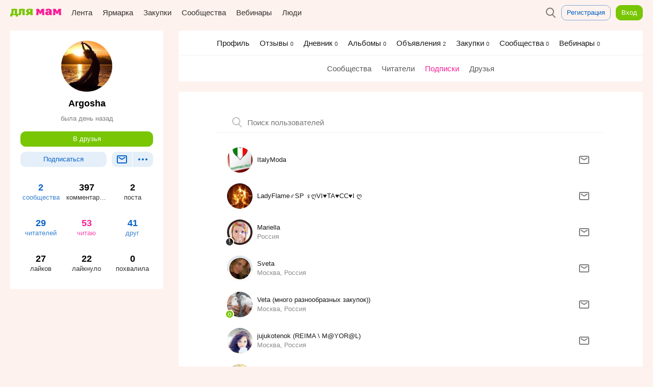

--- FILE ---
content_type: text/html; charset=utf-8
request_url: https://www.mam4.ru/profile/13428/about/subscribed/
body_size: 26714
content:









<!DOCTYPE html>
<html lang="en" prefix="og: http://ogp.me/ns#">
<head>
  <meta charset="UTF-8">

  
  <meta name="viewport" content="width=device-width, initial-scale=1.0, user-scalable=1">
  
  <title>Подписки
     Argosha | Для мам</title>
  
  
  <link rel="shortcut icon" href="/static/img/favicon.ico" type="image/x-icon">
  <link rel="icon" href="/static/img/favicon.png" sizes="32x32">
  <link type="text/css" href="/static/css/common-e89d7c778ed5218ba3e5f28062a60b39.css" rel="stylesheet" />
  <meta name='yandex-verification' content='7e395ba0286678b0'/>
  
  <meta name="yandex-verification" content="3799d2195aa6265d"/>
  
  <meta name="google-site-verification" content="tGN3iFaUzwTT63nF2h38hB9lutwixF9TytDOM6f9Cbg"/>
  <script type="text/javascript" src="//www.gstatic.com/firebasejs/3.6.8/firebase-app.js"></script>
  <script type="text/javascript" src="//www.gstatic.com/firebasejs/3.6.8/firebase-messaging.js"></script>
  <link rel="apple-touch-icon" href="/static/img/apple-touch-icon.png">
  <link rel="apple-touch-icon" sizes="120x120" href="/static/img/apple-touch-icon-120.png">
  <link rel="apple-touch-icon" sizes="152x152" href="/static/img/apple-touch-icon-152.png">
  <link rel="apple-touch-icon" sizes="180x180" href="/static/img/apple-touch-icon-180.png">
  <link rel="apple-touch-icon" sizes="167x167" href="/static/img/apple-touch-icon-180.png">
  
  
</head>
  
  <body class="bg-profile">
    

<svg version="1.1" xmlns="http://www.w3.org/2000/svg" xmlns:xlink="http://www.w3.org/1999/xlink" xml:space="preserve" hidden width="0" height="0" style="display: none">
    <symbol viewBox="0 0 114 18" id="logotype-full"><path d="M60.545 14.481c1.51.02 1.903-.228 2.4-.414.227-1.303.31-2.151.372-3.268.082-1.283.041-2.731-.104-4.427.745.951 1.8 3.31 2.42 5.006.476.269 1.035.393 1.614.393a3.39 3.39 0 0 0 1.552-.393c.62-1.696 1.675-4.055 2.42-5.006-.145 1.696-.186 3.144-.103 4.427.062 1.117.144 1.965.372 3.268.496.186.89.435 2.4.414 1.013 0 2.068-.248 2.544-.517-.93-3.848-.91-9.247 0-13.095-1.613-.848-4.634-.89-6.33-.248-.476.537-2.027 3.33-2.896 5.75-.848-2.42-2.4-5.213-2.896-5.75-1.676-.642-4.696-.6-6.31.248.91 3.848.91 9.247 0 13.095.476.269 1.53.517 2.545.517zm26.21-5.73c-.062.93.041 1.634.207 2.337a2.851 2.851 0 0 1-1.945.662c-.682-.041-1.179-.476-1.282-1.22-.083-.745.207-1.241.703-1.51.6-.373 1.531-.414 2.317-.27zm-2.379 5.73a5.789 5.789 0 0 0 3.682-1.407c1.055 1.2 2.07 1.324 2.876 1.407 1.779 0 2.4-.58 2.565-1.034-.103-.31-.352-.786-.455-1.014-.91-2.193-.186-4.613-.269-6.91-.041-1.344-.352-2.585-1.324-3.64C90.271.579 88.493.02 85.535 0c-1.738 0-4.076.103-5.441 1.427-.786.766-1.138 1.759-1.2 2.38.538.6 1.552 1.158 2.958 1.2.87.04 1.862-.125 3-.518-.124-.89-.042-1.8 1.076-1.8 1.386 0 .91 2.71.993 3.641-1.118-.207-2.752-.434-4.241-.33-1.903.165-3.952.992-4.283 3.185-.682 4.634 2.876 5.379 5.98 5.296zm11.192-.517c.476.269 1.53.517 2.544.517 1.51.02 1.904-.228 2.4-.414.228-1.303.31-2.151.372-3.268.083-1.283.042-2.731-.103-4.427.745.951 1.8 3.31 2.42 5.006.476.269 1.035.393 1.614.393.538 0 1.076-.145 1.551-.393.621-1.696 1.676-4.055 2.42-5.006-.144 1.696-.185 3.144-.103 4.427.062 1.117.145 1.965.373 3.268.496.186.89.435 2.4.414 1.013 0 2.068-.248 2.544-.517-.93-3.848-.91-9.247 0-13.095-1.614-.848-4.634-.89-6.33-.248-.476.537-2.028 3.33-2.896 5.75-.849-2.42-2.4-5.213-2.897-5.75-1.675-.642-4.696-.6-6.31.248.911 3.848.911 9.247 0 13.095z" fill="#F61E96"/><path d="M1.575 11.76H.063c.231 2.248.105 3.655-.063 5.482.777.168 3.738.336 4.704-.021.189-1.26.105-1.365.105-2.667h7.812a12.24 12.24 0 0 0 .042 2.772c.966.294 3.549.336 4.683.02-.231-2.456-.021-4.325.042-5.585h-1.869c-.378-3.234-.168-7.287.294-10.794-3.822-1.281-9.555-1.281-13.377 0 1.05 4.179.63 7.728-.861 10.794zm8.883 0H6.615c.63-1.68 1.176-4.136.924-8.126 1.134.02 1.722.084 2.856.063-.315 2.499-.294 5.418.063 8.064zm6.72 1.135c.042.798 1.008 1.638 3.087 1.659 1.176 0 2.289-.126 3.129-.63.735-1.638 1.701-3.927 1.281-10.227 1.134.02 1.302.02 2.415 0-.252 3.486-.105 7.35.294 10.416.525.189 1.386.44 2.919.42 1.05 0 2.1-.252 2.583-.525-.861-3.423-.651-8.673-.105-13.041-1.932-.651-4.368-.924-6.804-.924-2.205.02-4.536.21-6.657.924.504 2.058.672 3.948.588 5.649-.147 2.562-.651 4.683-2.73 6.279zm33.516 1.113c-.924-3.906-1.029-8.904-.105-12.81C48.594.358 46.284.022 43.848 0c-3.444-.021-8.169.504-8.295 4.872-.063 2.562 1.302 4.137 3.36 4.872-.462.504-1.092.924-1.806 1.26-.882.42-1.89.714-2.961.903.021.924 1.155 2.73 3.948 2.667 3.129-.063 5.019-1.995 6.426-4.515l.063-.042c.084 1.428.231 2.814.441 4.095.525.189 1.554.44 3.087.42 1.029 0 2.1-.252 2.583-.525zm-6.195-6.531c-1.869.21-3.402-.483-3.444-2.394-.063-1.995 1.701-2.751 3.612-2.163a66.568 66.568 0 0 0-.168 4.557z" fill="#78C604"/></symbol>
    <symbol viewBox="0 0 34 16" id="logotype-short"><path d="M19.11 12.703c1.324.018 1.669-.2 2.104-.363.2-1.144.272-1.888.327-2.867.072-1.126.036-2.396-.09-3.884.652.835 1.578 2.904 2.122 4.392.418.236.908.344 1.416.344a2.97 2.97 0 0 0 1.36-.344c.545-1.488 1.47-3.557 2.124-4.392-.127 1.488-.163 2.758-.09 3.884.054.98.126 1.723.326 2.867.435.163.78.38 2.105.363.889 0 1.814-.218 2.232-.454-.817-3.375-.799-8.112 0-11.487-1.416-.744-4.065-.78-5.553-.218-.417.472-1.778 2.922-2.54 5.045-.745-2.123-2.106-4.573-2.541-5.045-1.47-.562-4.12-.526-5.535.218.799 3.375.799 8.112 0 11.487.418.236 1.343.454 2.232.454z" fill="#F61E96"/><path d="M.055 10.316c.203 1.971.092 3.206-.055 4.808.682.148 3.279.295 4.126-.018.166-1.105.092-1.198.092-2.34h6.853c-.074.81-.074 1.621.037 2.432.847.258 3.113.295 4.108.018-.203-2.155-.019-3.794.037-4.9h-1.64c-.331-2.837-.147-6.392.258-9.468C10.518-.276 5.49-.276 2.137.848c.92 3.666.552 6.779-.755 9.468H.055zm5.748 0c.552-1.473 1.031-3.629.81-7.129.995.019 1.51.074 2.505.056-.276 2.192-.257 4.752.056 7.073H5.803z" fill="#78C604" /></symbol>
    <symbol viewBox="0 0 114 18" id="logotype-full-colorless"><path d="M60.545 14.481c1.51.02 1.903-.228 2.4-.414.227-1.303.31-2.151.372-3.268.082-1.283.041-2.731-.104-4.427.745.951 1.8 3.31 2.42 5.006.476.269 1.035.393 1.614.393a3.39 3.39 0 0 0 1.552-.393c.62-1.696 1.675-4.055 2.42-5.006-.145 1.696-.186 3.144-.103 4.427.062 1.117.144 1.965.372 3.268.496.186.89.435 2.4.414 1.013 0 2.068-.248 2.544-.517-.93-3.848-.91-9.247 0-13.095-1.613-.848-4.634-.89-6.33-.248-.476.537-2.027 3.33-2.896 5.75-.848-2.42-2.4-5.213-2.896-5.75-1.676-.642-4.696-.6-6.31.248.91 3.848.91 9.247 0 13.095.476.269 1.53.517 2.545.517zm26.21-5.73c-.062.93.041 1.634.207 2.337a2.851 2.851 0 0 1-1.945.662c-.682-.041-1.179-.476-1.282-1.22-.083-.745.207-1.241.703-1.51.6-.373 1.531-.414 2.317-.27zm-2.379 5.73a5.789 5.789 0 0 0 3.682-1.407c1.055 1.2 2.07 1.324 2.876 1.407 1.779 0 2.4-.58 2.565-1.034-.103-.31-.352-.786-.455-1.014-.91-2.193-.186-4.613-.269-6.91-.041-1.344-.352-2.585-1.324-3.64C90.271.579 88.493.02 85.535 0c-1.738 0-4.076.103-5.441 1.427-.786.766-1.138 1.759-1.2 2.38.538.6 1.552 1.158 2.958 1.2.87.04 1.862-.125 3-.518-.124-.89-.042-1.8 1.076-1.8 1.386 0 .91 2.71.993 3.641-1.118-.207-2.752-.434-4.241-.33-1.903.165-3.952.992-4.283 3.185-.682 4.634 2.876 5.379 5.98 5.296zm11.192-.517c.476.269 1.53.517 2.544.517 1.51.02 1.904-.228 2.4-.414.228-1.303.31-2.151.372-3.268.083-1.283.042-2.731-.103-4.427.745.951 1.8 3.31 2.42 5.006.476.269 1.035.393 1.614.393.538 0 1.076-.145 1.551-.393.621-1.696 1.676-4.055 2.42-5.006-.144 1.696-.185 3.144-.103 4.427.062 1.117.145 1.965.373 3.268.496.186.89.435 2.4.414 1.013 0 2.068-.248 2.544-.517-.93-3.848-.91-9.247 0-13.095-1.614-.848-4.634-.89-6.33-.248-.476.537-2.028 3.33-2.896 5.75-.849-2.42-2.4-5.213-2.897-5.75-1.675-.642-4.696-.6-6.31.248.911 3.848.911 9.247 0 13.095z"/><path d="M1.575 11.76H.063c.231 2.248.105 3.655-.063 5.482.777.168 3.738.336 4.704-.021.189-1.26.105-1.365.105-2.667h7.812a12.24 12.24 0 0 0 .042 2.772c.966.294 3.549.336 4.683.02-.231-2.456-.021-4.325.042-5.585h-1.869c-.378-3.234-.168-7.287.294-10.794-3.822-1.281-9.555-1.281-13.377 0 1.05 4.179.63 7.728-.861 10.794zm8.883 0H6.615c.63-1.68 1.176-4.136.924-8.126 1.134.02 1.722.084 2.856.063-.315 2.499-.294 5.418.063 8.064zm6.72 1.135c.042.798 1.008 1.638 3.087 1.659 1.176 0 2.289-.126 3.129-.63.735-1.638 1.701-3.927 1.281-10.227 1.134.02 1.302.02 2.415 0-.252 3.486-.105 7.35.294 10.416.525.189 1.386.44 2.919.42 1.05 0 2.1-.252 2.583-.525-.861-3.423-.651-8.673-.105-13.041-1.932-.651-4.368-.924-6.804-.924-2.205.02-4.536.21-6.657.924.504 2.058.672 3.948.588 5.649-.147 2.562-.651 4.683-2.73 6.279zm33.516 1.113c-.924-3.906-1.029-8.904-.105-12.81C48.594.358 46.284.022 43.848 0c-3.444-.021-8.169.504-8.295 4.872-.063 2.562 1.302 4.137 3.36 4.872-.462.504-1.092.924-1.806 1.26-.882.42-1.89.714-2.961.903.021.924 1.155 2.73 3.948 2.667 3.129-.063 5.019-1.995 6.426-4.515l.063-.042c.084 1.428.231 2.814.441 4.095.525.189 1.554.44 3.087.42 1.029 0 2.1-.252 2.583-.525zm-6.195-6.531c-1.869.21-3.402-.483-3.444-2.394-.063-1.995 1.701-2.751 3.612-2.163a66.568 66.568 0 0 0-.168 4.557z"/></symbol>

    <symbol viewBox="0 0 24 24" id="icon-comments"><path d="M19.56 3c.273.01.54.058.797.152.685.25 1.238.803 1.49 1.487.094.252.142.52.152.79.04 3.378.04 6.756 0 10.133a2.57 2.57 0 0 1-.178.853 2.52 2.52 0 0 1-1.523 1.448c-.257.087-.524.13-.794.132H7.422l-3.896 4H2c0-5.52.007-16.686.013-16.75.03-.267.095-.527.205-.773a2.51 2.51 0 0 1 1.422-1.32c.257-.095.526-.14.8-.15 5.04.01 9.932.023 15.12 0zM4.51 5a.553.553 0 0 0-.197.035A.505.505 0 0 0 4 5.49v13.157L6.578 16c4.325 0 8.562.003 12.975-.003a.507.507 0 0 0 .446-.47c-.02-3.545 0-6.502-.005-10.08a.51.51 0 0 0-.46-.445C14.325 4.978 9.515 5 4.51 5z" fill-rule="nonzero"/></symbol>
    <symbol viewBox="0 0 24 24" id="icon-message"><g><path d="M19.56 4c.273.01.54.058.798.152a2.53 2.53 0 0 1 1.49 1.487c.093.252.14.52.15.79.008 3.725.007 7.34 0 11.13-.01.274-.055.54-.148.795a2.507 2.507 0 0 1-1.433 1.47 2.59 2.59 0 0 1-.856.17 10888.8 10888.8 0 0 0-15.12 0 2.587 2.587 0 0 1-.795-.15 2.528 2.528 0 0 1-1.49-1.487 2.57 2.57 0 0 1-.15-.795c.005-3.71.007-7.395 0-11.13.01-.273.055-.54.148-.794a2.507 2.507 0 0 1 1.434-1.47A2.59 2.59 0 0 1 4.442 4c5.093.004 10.08-.01 15.12 0zM4.51 6a.5.5 0 0 0-.51.485c-.008 3.858.015 7.25.003 11.067a.51.51 0 0 0 .46.446C9.598 17.994 14.43 18 19.49 18c.02 0 .042 0 .062-.003a.5.5 0 0 0 .448-.482c.002-4.544.01-7.372-.003-11.067A.508.508 0 0 0 19.523 6C14.25 5.978 9.513 6 4.51 6z"/><path d="M12.004 10.804L18.04 6.87l1.093 1.674-7.137 4.652L4.9 8.5l1.105-1.667 6 3.97z"/></g></symbol>
    <symbol viewBox="0 0 24 24" id="icon-delete-circle"><path d="M12.13 2a9.96 9.96 0 0 1 4.096.934 10.093 10.093 0 0 1 4.68 4.514 9.966 9.966 0 0 1 .997 5.95 9.98 9.98 0 0 1-3.005 5.84c-.902.86-1.965 1.55-3.12 2.022a10.012 10.012 0 0 1-7.557 0 10.04 10.04 0 0 1-5.234-4.925 9.98 9.98 0 0 1-.89-2.938 10.08 10.08 0 0 1 .083-3.288 9.953 9.953 0 0 1 .915-2.662 10.097 10.097 0 0 1 4.68-4.513A9.96 9.96 0 0 1 11.87 2h.26zm-.234 2a7.963 7.963 0 0 0-3.274.746A8.08 8.08 0 0 0 4.876 8.36a7.958 7.958 0 0 0-.732 2.126 8.053 8.053 0 0 0-.065 2.633 7.94 7.94 0 0 0 .71 2.346 8.033 8.033 0 0 0 4.19 3.943 8.006 8.006 0 0 0 10.88-8.924 7.958 7.958 0 0 0-.824-2.297 8.077 8.077 0 0 0-3.568-3.4 7.922 7.922 0 0 0-3.26-.787C12.104 4 12 4 11.897 4zM12 10.587l2.12-2.122 1.416 1.415L13.414 12l2.122 2.12-1.415 1.416L12 13.414l-2.12 2.122-1.416-1.415L10.586 12 8.464 9.88 9.88 8.463 12 10.586z"/></symbol>
    <symbol viewBox="0 0 24 24" id="icon-add-circle"><path d="M12.13 2a9.96 9.96 0 0 1 4.096.934 10.093 10.093 0 0 1 4.68 4.514 9.966 9.966 0 0 1 .997 5.95 9.98 9.98 0 0 1-3.005 5.84c-.902.86-1.965 1.55-3.12 2.022a10.012 10.012 0 0 1-7.557 0 10.04 10.04 0 0 1-5.234-4.925 9.98 9.98 0 0 1-.89-2.938 10.08 10.08 0 0 1 .083-3.288 9.953 9.953 0 0 1 .915-2.662 10.097 10.097 0 0 1 4.68-4.513A9.96 9.96 0 0 1 11.87 2h.26zm-.234 2a7.963 7.963 0 0 0-3.274.746A8.08 8.08 0 0 0 4.876 8.36a7.958 7.958 0 0 0-.732 2.126 8.053 8.053 0 0 0-.065 2.633 7.94 7.94 0 0 0 .71 2.346 8.033 8.033 0 0 0 4.19 3.943 8.006 8.006 0 0 0 10.88-8.924 7.958 7.958 0 0 0-.824-2.297 8.077 8.077 0 0 0-3.568-3.4 7.922 7.922 0 0 0-3.26-.787C12.104 4 12 4 11.897 4zM8 11h3V8h2v3h3v2h-3v3h-2v-3H8v-2z"/></symbol>
    <symbol viewBox="0 0 24 24" id="icon-tags"><path d="M21 11.424L9.992 22.072l-8.138-8.06L12.578 3H21v8.424zM19 5h-5.578L4.67 13.987l5.338 5.286L19 10.576V5zm-2 1a1 1 0 1 1 0 2 1 1 0 0 1 0-2z"/></symbol>

    <symbol viewBox="0 0 24 24" id="icon-refresh"><path d="M20 8h-7l2.954-2.954a7.922 7.922 0 0 0-3.747-1.043 8.51 8.51 0 0 0-1.426.09 7.963 7.963 0 0 0-2.16.654A8.08 8.08 0 0 0 4.877 8.36a7.958 7.958 0 0 0-.732 2.126 8.053 8.053 0 0 0-.065 2.633 7.94 7.94 0 0 0 .71 2.346 8.033 8.033 0 0 0 4.19 3.943 8.006 8.006 0 0 0 10.944-6.29c.052-.37.078-.746.078-1.12h2a9.98 9.98 0 0 1-3.102 7.237c-.902.86-1.965 1.55-3.12 2.023a10.012 10.012 0 0 1-7.557 0 10.04 10.04 0 0 1-5.234-4.925 9.98 9.98 0 0 1-.89-2.938 10.08 10.08 0 0 1 .083-3.288 9.953 9.953 0 0 1 .915-2.662 10.097 10.097 0 0 1 4.68-4.513A9.96 9.96 0 0 1 11.87 2h.26a9.96 9.96 0 0 1 5.28 1.59L20 1v7z"/></symbol>
    <symbol viewBox="0 0 24 24" id="icon-help"><path d="M12.13 2a9.96 9.96 0 0 1 4.096.934 10.093 10.093 0 0 1 4.68 4.514 9.966 9.966 0 0 1 .997 5.95 9.98 9.98 0 0 1-3.005 5.84c-.902.86-1.965 1.55-3.12 2.022a10.012 10.012 0 0 1-7.557 0 10.04 10.04 0 0 1-5.234-4.925 9.98 9.98 0 0 1-.89-2.938 10.08 10.08 0 0 1 .083-3.288 9.953 9.953 0 0 1 .915-2.662 10.097 10.097 0 0 1 4.68-4.513A9.96 9.96 0 0 1 11.87 2h.26zm-.234 2a7.963 7.963 0 0 0-3.274.746A8.08 8.08 0 0 0 4.876 8.36a7.958 7.958 0 0 0-.732 2.126 8.053 8.053 0 0 0-.065 2.633 7.94 7.94 0 0 0 .71 2.346 8.033 8.033 0 0 0 4.19 3.943 8.006 8.006 0 0 0 10.88-8.924 7.958 7.958 0 0 0-.824-2.297 8.077 8.077 0 0 0-3.568-3.4 7.922 7.922 0 0 0-3.26-.787C12.104 4 12 4 11.897 4zm.243 11.017a1 1 0 1 1-.002 2 1 1 0 0 1 0-2zM12.145 7c.144.004.288.008.432.02.7.05 1.425.215 1.995.647a2.286 2.286 0 0 1 .814 1.148c.094.294.126.598.13.905 0 .197-.015.394-.018.59a2.104 2.104 0 0 1-.373 1.14 2.62 2.62 0 0 1-.387.437c-.31.284-.673.5-1.01.748-.06.047-.122.094-.18.143-.1.086-.194.176-.275.28-.054.07-.1.147-.14.228-.104.225-.133.475-.135.722l-2-.016c.002-.278.026-.555.083-.827a3.31 3.31 0 0 1 .474-1.14c.14-.21.303-.402.483-.577.195-.19.41-.358.63-.515.183-.13.37-.252.55-.384.048-.038.096-.075.142-.114a.955.955 0 0 0 .1-.1c.014-.015.03-.032.035-.05.004-.017.003-.035.003-.05 0-.08 0-.08.005-.16.004-.094.01-.19.012-.284 0-.105 0-.21-.02-.315a.364.364 0 0 0-.074-.16.48.48 0 0 0-.147-.11 1.127 1.127 0 0 0-.147-.065 2.012 2.012 0 0 0-.22-.062 3.127 3.127 0 0 0-.385-.06A4.97 4.97 0 0 0 12.12 9c-.135 0-.27 0-.4.037-.3.082-.517.322-.634.6a1.056 1.056 0 0 0-.085.34V10.013l-2-.024a2.99 2.99 0 0 1 .217-1.063 3.07 3.07 0 0 1 1.35-1.564 2.902 2.902 0 0 1 1.242-.354C11.92 7 12.032 7 12.145 7z"/></symbol>
    <symbol viewBox="0 0 16 16" id="icon-done"><path d="M15.308 2.6L5.574 15.58.76 10.163l1.496-1.328 3.187 3.585L13.708 1.4l1.6 1.2z" fill-rule="nonzero"/></symbol>
    <symbol viewBox="0 0 16 16" id="icon-pin"><path d="M8 15A7 7 0 1 0 8 1a7 7 0 0 0 0 14zM6.148 9.148L5 8l2-1 1.5-3.5s1 0 2.5 1.5 1.5 2.5 1.5 2.5L9 9l-1 2-1.145-1.145-1.863 1.87L4 12l.285-.983 1.863-1.869z" fill-rule="evenodd"/></symbol>

    <symbol viewBox="0 0 24 24" id="icon-friends-requests"><path d="M12.128 2c.46.01.92.04 1.377.1 1.036.142 2.053.432 3.005.866A9.974 9.974 0 0 1 19.6 5.15a8.866 8.866 0 0 1 1.778 2.72c.35.845.557 1.748.61 2.662a8.225 8.225 0 0 1-.892 4.213c-.256.5-.56.977-.907 1.42-.302.388-.636.75-.994 1.085-.335.312-.693.6-1.068.863-2.165 1.512-4.897 2.133-7.51 1.8a.71.71 0 0 0-.076.02c-.145.055-.274.14-.402.228-.21.148-.414.302-.624.45-.45.31-.922.58-1.43.785-1.403.567-2.956.655-4.452.574-.232-.013-.463-.03-.694-.05-.21-.02-.42-.027-.614-.118a1.008 1.008 0 0 1-.528-1.21.996.996 0 0 1 .21-.366c.05-.056.067-.066.124-.115.127-.09.26-.175.387-.265.676-.49 1.31-1.073 1.745-1.794.11-.184.21-.38.278-.585.042-.124.075-.256.072-.39v-.008c-.082-.077-.16-.16-.237-.24a9.686 9.686 0 0 1-.86-1.057 8.605 8.605 0 0 1-.978-1.846 8.2 8.2 0 0 1 .314-6.568c.166-.336.354-.662.56-.974 1.11-1.665 2.764-2.924 4.62-3.646a10.83 10.83 0 0 1 3.585-.73c.168-.004.338-.006.508-.005zm-.233 2a9.11 9.11 0 0 0-2.586.407c-1.667.522-3.19 1.56-4.18 3.01a6.73 6.73 0 0 0-.626 1.135 6.19 6.19 0 0 0 .058 5.027 6.94 6.94 0 0 0 1.41 2.02l-.008-.01.086.08c.043.04.042.04.082.082.1.115.19.238.26.374.043.082.08.166.11.252.24.695.075 1.46-.214 2.113a5.37 5.37 0 0 1-.5.89c-.14.203-.29.396-.447.585.135-.01.268-.023.4-.038.71-.087 1.407-.258 2.042-.594.434-.23.818-.535 1.22-.817.076-.052.153-.103.232-.153.144-.088.29-.17.447-.24.318-.137.67-.224 1.018-.213.125.012.25.03.373.043.38.035.76.053 1.14.045a8.935 8.935 0 0 0 2.85-.53 8.17 8.17 0 0 0 2.638-1.56 7.092 7.092 0 0 0 1.576-1.994 6.203 6.203 0 0 0 .318-5.122 6.467 6.467 0 0 0-.578-1.156c-.965-1.535-2.518-2.642-4.23-3.2a9.107 9.107 0 0 0-2.574-.434c-.105 0-.21-.002-.315 0zm-.85 7.088c.068-.265-.012-.513-.102-.608C10.377 9.89 10 8.895 10 8c0-1.38.896-2 2-2s2 .62 2 2c0 .895-.377 1.89-.943 2.48-.064.067-.18.32-.093.613 1.738.364 3.027 1.61 3.027 2.27 0 1.105-1.792 1.628-4 1.628-2.207 0-4-.522-4-1.626 0-.653 1.303-1.917 3.054-2.276z"/></symbol>

    <symbol viewBox="0 0 24 24" id="icon-notifications"><path d="M9 19h6c0 1.104-1.306 3-3 3s-3-1.896-3-3zm.144-14.47C10.064 4.085 10 4 10 4a2 2 0 0 1 4 0s-.036.115.962.574l.016.008A5.807 5.807 0 0 1 16.53 5.6c1.24 1.133 1.93 2.745 2.253 4.366a11.002 11.002 0 0 1 .212 1.814c.007.212.007.424.01.636.002.386.005.772.005 1.158 0 .706 0 .412-.007 1.117L19 15a6.76 6.76 0 0 1 .55.312 7.078 7.078 0 0 1 .642.455c.078.063.153.13.225.197.28.263.55.59.582.99.003.222-.002.447-.002.67L21 18H3a41.668 41.668 0 0 1 0-1c.002-.045.002-.044.007-.088.05-.31.25-.57.46-.792.192-.2.407-.378.63-.543.28-.207.576-.395.88-.565L5 15c-.004-.41-.01-1.572-.007-2.24.003-.327 0-.654.012-.98a11.46 11.46 0 0 1 .213-1.814c.33-1.653 1.042-3.297 2.325-4.432a5.75 5.75 0 0 1 1.6-1.005zM11.89 6c-.61.015-1.218.093-1.792.303a3.886 3.886 0 0 0-1.13.644c-.64.528-1.085 1.255-1.386 2.02a7.08 7.08 0 0 0-.204.59 9.568 9.568 0 0 0-.374 2.292c-.013.43-.01.86-.013 1.288-.003 1.288.007 1.575.02 2.863h9.98c.013-1.262.024-1.524.02-2.787-.003-.425-.004-.85-.01-1.276a12.33 12.33 0 0 0-.02-.384c-.023-.314-.058-.627-.11-.94a9.542 9.542 0 0 0-.266-1.118c-.297-.96-.785-1.9-1.57-2.548a3.867 3.867 0 0 0-1.132-.644c-.54-.197-1.11-.278-1.68-.3C12.11 6 11.998 6 11.888 6z"/></symbol>


    <symbol viewBox="0 0 30 30" id="logo-18-plus"><path d="M20.038 0c1.34 0 2.45.454 3.335 1.316l5.333 5.31c.84.84 1.294 1.952 1.294 3.177v10.235c0 1.384-.5 2.496-1.43 3.426l-5.06 5.06c-1.02 1.022-2.156 1.43-3.54 1.43h-9.94c-1.43.023-2.542-.43-3.54-1.43l-5.06-5.06C.477 22.534 0 21.444 0 20.038V9.803c0-1.225.454-2.337 1.293-3.177l5.334-5.31C7.487.454 8.623 0 9.962 0h10.076zm7.51 13.82c.32 0 .478-.182.478-.522V10.03c0-.84-.295-1.566-.885-2.178l-5.15-5.22c-.52-.52-1.18-.68-1.93-.68H9.94c-.75 0-1.407.16-1.93.68l-5.15 5.22c-.613.612-.886 1.34-.886 2.178v10.008c-.023.84.25 1.452.84 2.042l5.06 5.06c.59.59 1.25.863 2.065.863h10.12c.814 0 1.472-.272 2.063-.862l5.06-5.06c.59-.564.84-1.2.84-2.04v-3.45c-.023-.293-.182-.452-.477-.452h-1.52V17.2c0 .796-.115 1.204-.795 1.204h-.68c-.68 0-.794-.408-.794-1.203V16.14H22.69c-.794 0-1.203-.114-1.203-.795v-.725c0-.68.41-.794 1.203-.794h1.066v-1.066c0-.794.113-1.202.793-1.202h.68c.68 0 .793.41.793 1.203v1.066h1.52zm-8.463 1.02c1.27-.93 1.293-1.882 1.293-2.654v-.77c-.136-2.566-.998-3.542-3.97-3.542-2.974 0-3.836.976-3.972 3.54v.772c0 .772.023 1.725 1.293 2.655-1.52.59-1.637 1.888-1.637 3.59 0 2.52.884 3.767 4.31 3.835 3.428-.068 4.313-1.316 4.313-3.835 0-1.703-.114-2.997-1.635-3.587zM9.217 8.125c.794 0 1.203.136 1.203.794v11.96c0 .79-.136 1.2-.795 1.2h-.77c-.66 0-.796-.41-.796-1.204v-9.803c0-.454-.14-.613-.435-.613H7.15c-.793 0-1.202-.134-1.202-.792v-.75c0-.658.408-.794 1.202-.794h2.065zm7.19 11.982c-1.452 0-1.974-.567-1.974-1.997 0-1.43.522-2.09 1.974-2.09s1.975.66 1.975 2.09c0 1.43-.523 1.996-1.975 1.996zm0-10.144c1.248 0 1.748.454 1.748 1.975 0 1.474-.5 1.974-1.748 1.974s-1.747-.5-1.747-1.973c0-1.52.5-1.978 1.747-1.978z"/></symbol>
    <symbol viewBox="0 0 24 24" id="icon-private"><path d="M5.99 10a91.066 91.066 0 0 1 .012-2.155c.02-.676.147-1.343.388-1.976a6.024 6.024 0 0 1 3.548-3.51A6.114 6.114 0 0 1 11.845 2h.232c.678.013 1.348.13 1.985.364a6.03 6.03 0 0 1 3.6 3.643c.224.64.334 1.314.338 1.993v2h.052a2.013 2.013 0 0 1 1.827 1.313c.072.204.11.418.12.635.03 2.7.03 5.403 0 8.104a2.15 2.15 0 0 1-.12.635 2.02 2.02 0 0 1-1.15 1.174 2.06 2.06 0 0 1-.68.14c-4.035.05-8.07.05-12.105 0a2.06 2.06 0 0 1-.68-.14 2.02 2.02 0 0 1-1.146-1.17 2.053 2.053 0 0 1-.12-.634 312.75 312.75 0 0 1 0-8.104c.01-.217.045-.43.12-.635a2.02 2.02 0 0 1 1.146-1.174 2.06 2.06 0 0 1 .68-.14h.044zM18 12H6c-.002.003 0 .008 0 .013v7.974c0 .005-.002.01 0 .013.003.003.01 0 .013 0h11.974c.004 0 .01.003.012 0s0-.008 0-.013V12zm-5 3a1 1 0 0 0-2 0v2a1 1 0 0 0 2 0v-2zm3-5.02c0-.695.012-1.39 0-2.084a4.017 4.017 0 0 0-.313-1.45 4.046 4.046 0 0 0-2.313-2.204A4.083 4.083 0 0 0 12.052 4h-.104c-.45.01-.898.087-1.322.242a4.045 4.045 0 0 0-2.384 2.384c-.155.424-.233.87-.242 1.322V9.98c2.667-.023 5.333-.023 8 0z"/></symbol>

    <symbol viewBox="0 0 24 24" id="icon-photo"><path d="M22 21H2a1.138 1.138 0 0 1-.342-.06 1.01 1.01 0 0 1-.598-.598A1.138 1.138 0 0 1 1 20V6c.005-.118.02-.23.06-.342.1-.276.322-.497.598-.598.112-.04.224-.055.342-.06h5.382l.724-1.447.04-.075a1.004 1.004 0 0 1 .683-.464c.075-.012.094-.01.17-.014 2.027 0 4.06-.083 6.084.004.075.01.094.01.168.028a1.01 1.01 0 0 1 .64.52L16.62 5H22l.087.004c.117.015.228.04.336.09.265.124.467.364.543.647.023.088.03.173.034.26v14c-.005.12-.02.23-.06.343a1.01 1.01 0 0 1-.598.598c-.112.04-.224.056-.342.06zM9.618 5l-.724 1.447-.04.075a1.004 1.004 0 0 1-.683.464c-.075.012-.094.01-.17.014H3v12h18V7h-5a1.27 1.27 0 0 1-.253-.032 1.01 1.01 0 0 1-.64-.52L14.38 5H9.618zm2.51 3.002a4.942 4.942 0 0 1 2.148.546 5.04 5.04 0 0 1 2.176 2.175c.244.475.41.99.49 1.517a5.03 5.03 0 0 1-.436 2.928A5.01 5.01 0 0 1 12 18a5.002 5.002 0 0 1-4.452-7.277 5.045 5.045 0 0 1 2.176-2.175 4.942 4.942 0 0 1 2.148-.546C12 8 12 8 12.128 8.002zm-.206 2a2.96 2.96 0 0 0-1.286.327 3.028 3.028 0 0 0-1.59 2.14 3.04 3.04 0 0 0-.01.987 3.003 3.003 0 0 0 5.034 1.713 3.003 3.003 0 0 0 .883-2.702 3.028 3.028 0 0 0-1.59-2.142A2.96 2.96 0 0 0 12.08 10h-.156zM6 8v1H4V8h2z"/></symbol>
    <symbol viewBox="0 0 24 24" id="icon-write"><path d="M5 19l1-4.5L12.5 8l3.5 3.5L9.5 18 5 19zm1.5-1.5L7 15s.5.5 1.5.5c0 1 .5 1.5.5 1.5l-2.5.5zm6.5-10l1-1 3.5 3.5-1 1L13 7.5zm5 2L14.5 6s.27-.282.5-.5c1-.95 2.125-.375 3 .5s1.453 2.09.5 3c-.23.22-.5.5-.5.5z" fill-rule="evenodd" /></symbol>
    <symbol viewBox="0 0 24 24" id="icon-search"><path d="M14.32 16.734a8 8 0 1 1 1.54-1.288l4.847 4.847a1 1 0 0 1-1.414 1.414l-4.973-4.973zM10 16a6 6 0 1 1 0-12 6 6 0 0 1 0 12z" fill-rule="evenodd"/></symbol>
    <symbol viewBox="0 0 24 24" id="icon-burger-menu"><path d="M3 7c0-.552.445-1 .993-1h16.014c.548 0 .993.444.993 1 0 .552-.445 1-.993 1H3.993A.994.994 0 0 1 3 7zm0 5c0-.552.445-1 .993-1h16.014c.548 0 .993.444.993 1 0 .552-.445 1-.993 1H3.993A.994.994 0 0 1 3 12zm0 5c0-.552.445-1 .993-1h16.014c.548 0 .993.444.993 1 0 .552-.445 1-.993 1H3.993A.994.994 0 0 1 3 17z" fill-rule="evenodd"/></symbol>
    <symbol viewBox="0 0 24 24" id="icon-more-menu"><path d="M5 14a2 2 0 1 0 0-4 2 2 0 0 0 0 4zm7 0a2 2 0 1 0 0-4 2 2 0 0 0 0 4zm7 0a2 2 0 1 0 0-4 2 2 0 0 0 0 4z" fill-rule="evenodd"/></symbol>
    <symbol viewBox="0 0 24 24" id="icon-hidden"><path d="M18.648 14.15l.78 1.952a1 1 0 0 1-1.856.743l-.717-1.792a12.904 12.904 0 0 1-3.855.884v2.036a1 1 0 0 1-2 0v-2.036a12.96 12.96 0 0 1-3.552-.767l-1.09 1.818a1 1 0 0 1-1.715-1.03l.986-1.643a10.3 10.3 0 0 1-2.523-2.034l-1.399 1.4a1 1 0 0 1-1.414-1.415l1.643-1.643a7.758 7.758 0 0 1-.842-2.465 1 1 0 1 1 1.975-.316c.551 3.441 4.344 6.131 8.931 6.131 4.575 0 8.361-2.676 8.927-6.106a1 1 0 1 1 1.973.325 7.763 7.763 0 0 1-.836 2.43l1.643 1.644a1 1 0 1 1-1.414 1.414l-1.4-1.399a10.21 10.21 0 0 1-2.245 1.869z"/></symbol>
    <symbol viewBox="0 0 24 24" id="icon-showed"><path d="M12 20c5.377 0 11-4.532 11-8s-5.623-8-11-8S1 8.532 1 12s5.623 8 11 8zm0-2c-4.355 0-9-3.743-9-6s4.645-6 9-6 9 3.743 9 6-4.645 6-9 6zm0-3a3 3 0 1 0 0-6 3 3 0 0 0 0 6z"/></symbol>
    <symbol viewBox="0 0 24 24" id="icon-location"><path d="M12.771 21.637a1 1 0 0 1-1.542 0 53.14 53.14 0 0 1-.984-1.252 55.241 55.241 0 0 1-2.152-3.023 36.471 36.471 0 0 1-1.527-2.513 21.543 21.543 0 0 1-.461-.88C5.293 12.34 5 10.726 5 9a7 7 0 1 1 14 0c0 1.722-.294 3.34-1.105 4.97-.141.284-.294.575-.457.872a36.39 36.39 0 0 1-1.531 2.52 55.133 55.133 0 0 1-3.136 4.275zm-.606-2.464a53.164 53.164 0 0 0 2.073-2.912 34.427 34.427 0 0 0 1.447-2.38c.15-.275.29-.542.42-.802.654-1.316.895-2.64.895-4.079A5 5 0 0 0 7 9c0 1.441.24 2.762.895 4.079.13.262.272.531.424.808.414.754.9 1.55 1.443 2.373A53.272 53.272 0 0 0 12 19.388l.165-.215zM12 11a2 2 0 1 0 0-4 2 2 0 0 0 0 4z"/></symbol>
    <symbol viewBox="0 0 24 24" id="icon-settings"><path d="M8.07 17.794a7.036 7.036 0 0 1-1.092-.918l-2.1.628a8.99 8.99 0 0 1-1.207-2.087l1.594-1.504a6.979 6.979 0 0 1-.247-1.406l-2.01-.868a8.977 8.977 0 0 1 .415-2.375l2.188-.128c.196-.438.436-.851.715-1.236l-.983-1.957A9.045 9.045 0 0 1 7.19 4.392l1.757 1.307a6.95 6.95 0 0 1 1.342-.488l.505-2.131a9.082 9.082 0 0 1 2.412 0l.505 2.13a6.95 6.95 0 0 1 1.342.49l1.757-1.308a9.045 9.045 0 0 1 1.847 1.55L17.674 7.9c.279.385.519.798.715 1.236l2.188.128c.24.753.383 1.55.416 2.375l-2.011.868a6.979 6.979 0 0 1-.247 1.406l1.594 1.504a8.99 8.99 0 0 1-1.207 2.087l-2.1-.628c-.331.341-.697.65-1.092.918l.254 2.177c-.705.37-1.466.65-2.266.824l-1.205-1.83a7.082 7.082 0 0 1-1.426 0l-1.205 1.83a8.937 8.937 0 0 1-2.266-.824l.254-2.177zM12 17a5 5 0 1 0 0-10 5 5 0 0 0 0 10z" fill-rule="evenodd"/></symbol>
    <symbol viewBox="0 0 24 24" id="icon-reply"><path d="M6.414 11l3.293 3.293a1 1 0 1 1-1.414 1.414l-5-5a1 1 0 0 1 0-1.414l5-5a1 1 0 1 1 1.414 1.414L6.414 9h10.583A3.999 3.999 0 0 1 21 12.997v3.006A4 4 0 0 1 16.997 20H15a1 1 0 0 1 0-2h1.997A2 2 0 0 0 19 16.003v-3.006A1.999 1.999 0 0 0 16.997 11H6.414z" fill="currentColor"/></symbol>
    <symbol viewBox="0 0 24 24" id="icon-arrow-up"><path d="M13 7.414v11.58c0 .555-.444 1.006-1 1.006-.552 0-1-.45-1-1.007V7.414l-4.293 4.293a1 1 0 1 1-1.414-1.414l6-6a1 1 0 0 1 1.414 0l6 6a1 1 0 0 1-1.414 1.414L13 7.414z" fill-rule="evenodd"/></symbol>
    <symbol viewBox="0 0 24 24" id="icon-arrow-down"><path d="M13 16.586V5.006C13 4.452 12.556 4 12 4c-.552 0-1 .45-1 1.007v11.579l-4.293-4.293a1 1 0 1 0-1.414 1.414l6 6a1 1 0 0 0 1.414 0l6-6a1 1 0 0 0-1.414-1.414L13 16.586z" fill-rule="evenodd"/></symbol>
    <symbol viewBox="0 0 24 24" id="icon-arrow-left"><path d="M7.414 13h11.58c.555 0 1.006-.444 1.006-1 0-.552-.45-1-1.007-1H7.414l4.293-4.293a1 1 0 1 0-1.414-1.414l-6 6a1 1 0 0 0 0 1.414l6 6a1 1 0 0 0 1.414-1.414L7.414 13z" fill-rule="evenodd"/></symbol>
    <symbol viewBox="0 0 24 24" id="icon-arrow-right"><path d="M16.586 13H5.006A1.001 1.001 0 0 1 4 12c0-.552.45-1 1.007-1h11.579l-4.293-4.293a1 1 0 1 1 1.414-1.414l6 6a1 1 0 0 1 0 1.414l-6 6a1 1 0 0 1-1.414-1.414L16.586 13z" fill-rule="evenodd"/></symbol>
    <symbol viewBox="0 0 24 24" id="icon-remove"><path d="M12 10.586L5.707 4.293a1 1 0 0 0-1.414 1.414L10.586 12l-6.293 6.293a1 1 0 0 0 1.414 1.414L12 13.414l6.293 6.293a1 1 0 0 0 1.414-1.414L13.414 12l6.293-6.293a1 1 0 1 0-1.414-1.414L12 10.586z"/></symbol>
    <symbol viewBox="0 0 24 24" id="icon-enter"><path d="M6.414 13l3.293-3.293a1 1 0 1 0-1.414-1.414l-5 5a1 1 0 0 0 0 1.414l5 5a1 1 0 1 0 1.414-1.414L6.414 15h10.583A3.999 3.999 0 0 0 21 11.003V7.997A4 4 0 0 0 16.997 4H15a1 1 0 0 0 0 2h1.997A2 2 0 0 1 19 7.997v3.006A1.999 1.999 0 0 1 16.997 13H6.414z"/></symbol>
    <symbol viewBox="0 0 24 24" id="icon-check"><path d="M5.814 11.419a1 1 0 1 0-1.628 1.162l5 7a1 1 0 0 0 1.655-.04l9-14a1 1 0 0 0-1.682-1.082L9.956 17.22l-4.142-5.8z"/></symbol>
    <symbol viewBox="0 0 24 24" id="icon-edit"><path d="M4 5.993v12.014c0 .541.45.993.994.993h14.012a.995.995 0 0 0 .994-.993V5.993c0-.541-.45-.993-.994-.993H4.994A.995.995 0 0 0 4 5.993zm-2 0A2.995 2.995 0 0 1 4.994 3h14.012A3.002 3.002 0 0 1 22 5.993v12.014A2.995 2.995 0 0 1 19.006 21H4.994A3.002 3.002 0 0 1 2 18.007V5.993zM7 17l.715-3.216 5.283-5.286L15.5 11l-5.284 5.285L7 17zm1.072-1.072L10 15.5V14H8.5l-.428 1.928zm4.646-7.147l.28-.283L15.5 11l-.28.282-2.502-2.501zm3.573 1.43L13.79 7.708s.193-.202.357-.358c.715-.678 1.519-.268 2.144.358.626.625 1.039 1.494.358 2.144a14.14 14.14 0 0 0-.358.357z"/></symbol>
    <symbol viewBox="0 0 24 24" id="icon-sort"><path d="M17 7.414V15a1 1 0 0 1-2 0V7.414l-2.293 2.293a1 1 0 1 1-1.414-1.414l4-4a1 1 0 0 1 1.414 0l4 4a1 1 0 1 1-1.414 1.414L17 7.414zM7 16.586V9a1 1 0 1 1 2 0v7.586l2.293-2.293a1 1 0 0 1 1.414 1.414l-4 4a1 1 0 0 1-1.414 0l-4-4a1 1 0 0 1 1.414-1.414L7 16.586zM8 6a1 1 0 1 1 0-2 1 1 0 0 1 0 2zm8 12a1 1 0 1 1 0 2 1 1 0 0 1 0-2z"/></symbol>
    <symbol viewBox="0 0 24 24" id="icon-filter"><path d="M9.17 6H3.994A.997.997 0 0 0 3 7c0 .556.445 1 .993 1h5.178a2.995 2.995 0 0 1 0-2zm5.66 0h5.177c.548 0 .993.444.993 1 0 .552-.445 1-.993 1h-5.178a2.995 2.995 0 0 0 0-2zM7.17 16H3.994A.997.997 0 0 0 3 17c0 .556.445 1 .993 1h3.178a2.995 2.995 0 0 1 0-2zm5.66 0h7.177c.548 0 .993.444.993 1 0 .552-.445 1-.993 1h-7.178a2.995 2.995 0 0 0 0-2zm.34-5H3.994A.997.997 0 0 0 3 12c0 .556.445 1 .993 1h9.178a2.995 2.995 0 0 1 0-2zm5.66 0h1.177c.548 0 .993.444.993 1 0 .552-.445 1-.993 1h-1.178a2.995 2.995 0 0 0 0-2zM16 14a2 2 0 1 1 0-4 2 2 0 0 1 0 4zm-6 5a2 2 0 1 1 0-4 2 2 0 0 1 0 4zm2-10a2 2 0 1 1 0-4 2 2 0 0 1 0 4z" fill-rule="evenodd"/></symbol>
    <symbol viewBox="0 0 24 24" id="icon-view-grid"><path d="M5 5.993v12.014c0 .541.45.993.994.993h12.012a.995.995 0 0 0 .994-.993V5.993c0-.541-.45-.993-.994-.993H5.994A.995.995 0 0 0 5 5.993zm-2 0A2.995 2.995 0 0 1 5.994 3h12.012A3.002 3.002 0 0 1 21 5.993v12.014A2.995 2.995 0 0 1 18.006 21H5.994A3.002 3.002 0 0 1 3 18.007V5.993zM14 15h-4v4H9v-4H5v-1h4v-4H5V9h4V5h1v4h4V5h1v4h4v1h-4v4h4v1h-4v4h-1v-4zm0-1v-4h-4v4h4z"/></symbol>
    <symbol viewBox="0 0 24 24" id="icon-view-line"><path d="M5 5.993v12.014c0 .541.45.993.994.993h12.012a.995.995 0 0 0 .994-.993V5.993c0-.541-.45-.993-.994-.993H5.994A.995.995 0 0 0 5 5.993zm-2 0A2.995 2.995 0 0 1 5.994 3h12.012A3.002 3.002 0 0 1 21 5.993v12.014A2.995 2.995 0 0 1 18.006 21H5.994A3.002 3.002 0 0 1 3 18.007V5.993zM5 9h14v1H5V9zm0 5h14v1H5v-1z"/></symbol>
    <symbol viewBox="0 0 24 24" id="icon-anchor"><path d="M11.58 16.635a1 1 0 1 1 1.438 1.39l-1.665 1.721c-1.834 1.835-4.895 1.699-6.832-.238-1.938-1.938-2.071-5.001-.239-6.833l2.598-2.598c1.93-1.93 5.243-2.337 7.126-.454a1 1 0 1 1-1.414 1.414c-1.015-1.014-3.083-.76-4.298.454l-2.598 2.598c-1.022 1.022-.944 2.822.239 4.004 1.183 1.183 2.98 1.263 3.992.25l1.653-1.708zm.308-9.013a1 1 0 0 1-1.327-1.496l2.11-1.869c1.834-1.834 4.895-1.699 6.832.239 1.938 1.937 2.07 5 .238 6.832l-2.598 2.598c-1.984 1.985-4.958 2.53-6.832.655a1 1 0 0 1 1.414-1.414c.957.958 2.713.636 4.004-.655l2.598-2.598c1.022-1.022.944-2.821-.238-4.004-1.183-1.183-2.98-1.263-4.048-.198l-2.153 1.91z"/></symbol>
    <symbol viewBox="0 0 24 24" id="icon-time"><path d="M12 21a9 9 0 1 1 0-18 9 9 0 0 1 0 18zm0-2a7 7 0 1 0 0-14 7 7 0 0 0 0 14zm-1.293-9.707a1 1 0 0 0-1.414 1.414l2.035 2.036a1 1 0 0 0 1.423-.009L15.715 9.7a1 1 0 0 0-1.43-1.398l-2.258 2.312-1.32-1.32z"/></symbol>
    <symbol viewBox="0 0 24 24" id="icon-like"><path d="M7.247 3.008c.312.01.62.04.928.1 1.056.2 2.038.69 2.912 1.305.3.213.59.443.87.68l.043.04c.096-.085.194-.166.293-.248.124-.1.123-.1.248-.197a9.688 9.688 0 0 1 1.606-1.007c.948-.46 2.002-.73 3.062-.653a4.886 4.886 0 0 1 2.29.76c1.376.883 2.263 2.418 2.462 4.03.07.568.05 1.14-.05 1.705a8.157 8.157 0 0 1-.715 2.096c-.408.84-.92 1.628-1.48 2.374-.94 1.25-2.02 2.4-3.155 3.477a43.18 43.18 0 0 1-3.736 3.166l-.127.095-.696.51c-.27-.2-.55-.4-.82-.606a43.498 43.498 0 0 1-3.31-2.768c-1.06-.98-2.072-2.013-2.99-3.128a17.43 17.43 0 0 1-1.715-2.454 9.732 9.732 0 0 1-.9-2.064 6.408 6.408 0 0 1-.25-1.36c-.022-.32-.015-.64.02-.96.172-1.65 1.065-3.23 2.473-4.13.26-.166.537-.31.825-.423a4.876 4.876 0 0 1 1.915-.342zm-.177 2c-.302.01-.6.06-.884.158a2.884 2.884 0 0 0-.55.26c-1.002.613-1.593 1.79-1.634 2.945-.01.3.02.597.08.887.088.436.24.857.42 1.262.25.552.558 1.08.896 1.58.51.76 1.088 1.47 1.698 2.15a32.86 32.86 0 0 0 2.33 2.334A43.22 43.22 0 0 0 12 18.747a41.117 41.117 0 0 0 3.793-3.325 24.783 24.783 0 0 0 2.32-2.633c.458-.615.883-1.257 1.226-1.94a6.63 6.63 0 0 0 .555-1.493c.078-.344.116-.694.097-1.045-.064-1.195-.715-2.403-1.79-2.972a2.82 2.82 0 0 0-.63-.242 3.01 3.01 0 0 0-.927-.082c-.568.034-1.12.212-1.63.46-.824.403-1.545.987-2.202 1.622L12 7.906c-.307-.304-.613-.61-.924-.91-.105-.1-.212-.198-.32-.294a9.298 9.298 0 0 0-.417-.35 7.26 7.26 0 0 0-1.45-.918 4.563 4.563 0 0 0-1.17-.377 3.868 3.868 0 0 0-.444-.047 4.9 4.9 0 0 0-.21-.002z" fill-rule="nonzero"/></symbol>
    <symbol viewBox="0 0 24 24" id="icon-like-filled"><path d="M7.247 3.008c.312.01.62.04.928.1 1.056.2 2.038.69 2.912 1.305.3.213.59.443.87.68l.043.04c.096-.085.194-.166.293-.248.124-.1.123-.1.248-.197a9.688 9.688 0 0 1 1.603-1.007c.948-.462 2.002-.73 3.062-.656a4.886 4.886 0 0 1 2.29.76c1.376.883 2.263 2.418 2.462 4.03.07.568.05 1.14-.05 1.705-.133.728-.39 1.43-.714 2.095-.408.84-.92 1.628-1.48 2.374-.94 1.252-2.02 2.4-3.155 3.478a43.18 43.18 0 0 1-3.735 3.167l-.127.095-.696.51c-.274-.2-.55-.4-.823-.605a43.498 43.498 0 0 1-3.31-2.768c-1.06-.98-2.072-2.013-2.988-3.128a17.43 17.43 0 0 1-1.717-2.454 9.732 9.732 0 0 1-.9-2.064 6.408 6.408 0 0 1-.25-1.36c-.022-.32-.015-.64.02-.96.173-1.647 1.067-3.228 2.474-4.128.26-.167.537-.31.825-.424a4.876 4.876 0 0 1 1.915-.342z" fill-rule="nonzero"/></symbol>
    <symbol viewBox="0 0 24 24" id="icon-comment"><path d="M11.469 17h7.53c.549 0 1.001-.453 1.001-1.01V6.01A.995.995 0 0 0 19.006 5H4.994C4.45 5 4 5.45 4 6.01v9.98A.998.998 0 0 0 5 17h2v2.554L11.469 17zM2 6.01A3.004 3.004 0 0 1 4.994 3h14.012A2.995 2.995 0 0 1 22 6.01v9.98A3.008 3.008 0 0 1 19 19h-7l-7 4v-4c-1.657 0-3-1.337-3-3.01V6.01z" fill-rule="evenodd"/></symbol>
    <symbol viewBox="0 0 24 24" id="icon-comment-disabled"><path d="M12 19l-7 4v-4c-1.657 0-3-1.337-3-3.01V6.01A3.004 3.004 0 0 1 4.994 3h14.012A2.995 2.995 0 0 1 22 6.01v9.98A3.008 3.008 0 0 1 19 19h-7zM4.649 5.063A1.01 1.01 0 0 0 4 6.01v9.98A.998.998 0 0 0 5 17h2v2.554L11.469 17h5.117L4.649 5.063zM19.006 5H7.414L19.35 16.936c.378-.144.65-.514.65-.945V6.009A.995.995 0 0 0 19.006 5z" fill-rule="evenodd"/></symbol>
    <symbol viewBox="0 0 24 24" id="icon-comment-private"><path d="M12 19l-7 4v-4c-1.657 0-3-1.337-3-3.01V6.01A3.004 3.004 0 0 1 4.994 3h14.012A2.995 2.995 0 0 1 22 6.01v9.98A3.008 3.008 0 0 1 19 19h-7zm7.006-14H4.994C4.45 5 4 5.45 4 6.01v9.98A.998.998 0 0 0 5 17h2v2.554L11.469 17h7.53c.549 0 1.001-.453 1.001-1.01V6.01A.995.995 0 0 0 19.006 5zM11 11.732A2 2 0 0 1 12 8a2 2 0 0 1 1 3.732v1.259a1 1 0 1 1-2 0v-1.259z" fill-rule="evenodd"/></symbol>
    <symbol viewBox="0 0 24 24" id="icon-calendar"><path d="M9 4h6V3h2v1h1.008A2.994 2.994 0 0 1 21 7.01v9.98c0 1.663-1.353 3.01-2.992 3.01H5.992A2.994 2.994 0 0 1 3 16.99V7.01C3 5.346 4.353 4 5.992 4H7V3h2v1zm10 6H5v6.99c0 .567.442 1.01.992 1.01h12.015c.539 0 .993-.455.993-1.01V10zM7 6H5.992A1.01 1.01 0 0 0 5 7.01V8h14v-.99A.994.994 0 0 0 18.008 6H17v1h-2V6H9v1H7V6z"/></symbol>
    <symbol viewBox="0 0 24 24" id="icon-posts"><path d="M5 5.993v12.014c0 .541.45.993.993.993h12.014c.541 0 .993-.45.993-.993V5.993c0-.541-.45-.993-.993-.993H5.993C5.452 5 5 5.45 5 5.993zm-2 0A3.001 3.001 0 0 1 5.993 3h12.014A3.001 3.001 0 0 1 21 5.993v12.014A3.001 3.001 0 0 1 18.007 21H5.993A3.001 3.001 0 0 1 3 18.007V5.993zM7 7h10v2H7V7zm0 4h10v2H7v-2zm0 4h10v2H7v-2z"/></symbol>
    <symbol viewBox="0 0 24 24" id="icon-members"><path d="M14.414 19.997C13.716 20.83 12.278 21 9.5 21 4.968 21 4 20.547 4 17.5c0-2.147 1.159-4.358 2.823-5.568C5.706 10.922 5 9.298 5 7.5 5 4.626 6.825 3 9.5 3c1.482 0 2.704.5 3.498 1.433C13.572 4.15 14.248 4 15 4c2.373 0 4 1.48 4 4.063 0 1.53-.563 2.924-1.47 3.838C18.991 12.995 20 14.93 20 16.813 20 19.578 19.084 20 15 20c-.203 0-.398-.001-.586-.003zM9.5 19c3.56 0 3.5.028 3.5-1.5 0-2.173-1.78-4.5-3.5-4.5S6 15.327 6 17.5c0 1.528-.06 1.5 3.5 1.5zm5.49-1H15c3.108 0 3 .05 3-1.188C18 14.976 16.464 13 15 13c-.446 0-.899.184-1.313.49C14.501 14.655 15 16.092 15 17.5c0 .175-.003.342-.01.5zM9.5 11c1.318 0 2.5-1.52 2.5-3.5C12 5.785 11.119 5 9.5 5S7 5.785 7 7.5C7 9.48 8.182 11 9.5 11zm4.01-.995c.378.616.923.995 1.49.995 1.036 0 2-1.265 2-2.938C17 6.63 16.308 6 15 6c-.452 0-.83.075-1.133.233.087.39.133.813.133 1.267a6.52 6.52 0 0 1-.49 2.505z"/></symbol>
    <symbol viewBox="0 0 24 24" id="icon-buy"><path d="M10 20a2 2 0 1 1 0-4 2 2 0 0 1 0 4zm7 0a2 2 0 1 1 0-4 2 2 0 0 1 0 4zm-8.958-4.713L5.256 6H4a1 1 0 1 1 0-2h2a1 1 0 0 1 .958.713L9.744 14h7.502l1.428-5H10a1 1 0 1 1 0-2h10a1 1 0 0 1 .962 1.275l-2 7A1 1 0 0 1 18 16H9a1 1 0 0 1-.958-.713z" fill-rule="evenodd"/></symbol>
    <symbol viewBox="0 0 24 24" id="icon-refresh-post"><path d="M4 5.993v12.014c0 .541.45.993.994.993h14.012a.995.995 0 0 0 .994-.993V5.993c0-.541-.45-.993-.994-.993H4.994A.995.995 0 0 0 4 5.993zm-2 0A2.995 2.995 0 0 1 4.994 3h14.012A3.002 3.002 0 0 1 22 5.993v12.014A2.995 2.995 0 0 1 19.006 21H4.994A3.002 3.002 0 0 1 2 18.007V5.993zm11 4.421v5.58c0 .555-.444 1.006-1 1.006-.552 0-1-.45-1-1.007v-5.579l-1.293 1.293a1 1 0 1 1-1.414-1.414l3-3a1 1 0 0 1 1.414 0l3 3a1 1 0 0 1-1.414 1.414L13 10.414z"/></symbol>
    <symbol viewBox="0 0 24 24" id="icon-sold-post"><path d="M4 5.993v12.014c0 .541.45.993.994.993h14.012a.995.995 0 0 0 .994-.993V5.993c0-.541-.45-.993-.994-.993H4.994A.995.995 0 0 0 4 5.993zm-2 0A2.995 2.995 0 0 1 4.994 3h14.012A3.002 3.002 0 0 1 22 5.993v12.014A2.995 2.995 0 0 1 19.006 21H4.994A3.002 3.002 0 0 1 2 18.007V5.993zm6.707 1.3a1 1 0 0 0-1.414 1.414L10.586 12l-3.293 3.293a1 1 0 0 0 1.414 1.414L12 13.414l3.293 3.293a1 1 0 0 0 1.414-1.414L13.414 12l3.293-3.293a1 1 0 1 0-1.414-1.414L12 10.586 8.707 7.293z"/></symbol>
    <symbol viewBox="0 0 24 24" id="icon-sell-post"><path d="M4 5.993v12.014c0 .541.45.993.994.993h14.012a.995.995 0 0 0 .994-.993V5.993c0-.541-.45-.993-.994-.993H4.994A.995.995 0 0 0 4 5.993zm-2 0A2.995 2.995 0 0 1 4.994 3h14.012A3.002 3.002 0 0 1 22 5.993v12.014A2.995 2.995 0 0 1 19.006 21H4.994A3.002 3.002 0 0 1 2 18.007V5.993zm6.814 4.426a1 1 0 0 0-1.628 1.162l3 5a1 1 0 0 0 1.655-.04l5-8a1 1 0 1 0-1.682-1.082l-4.202 6.76-2.143-3.8z"/></symbol>
    <symbol viewBox="0 0 24 24" id="icon-rotate"><path d="M16.425 6.575a7 7 0 1 0 1.017 9.828 1 1 0 1 1 1.554 1.259 9 9 0 1 1-1.151-12.507L19.5 3.5 21 10l-6.5-1.5 1.925-1.925z"/></symbol>
    <symbol viewBox="0 0 24 24" id="icon-flip-horizontal"><path d="M18.188 6.953C17.902 5.323 16.32 4 14.673 4h-.683A.994.994 0 0 0 13 5v11.99A3 3 0 0 0 15.996 20h1.48c1.655 0 2.765-1.323 2.48-2.953L18.188 6.953zm-10.393.343L6.027 17.39c-.072.407.1.61.518.61h1.437A1.02 1.02 0 0 0 9 16.99V6c-.503 0-1.018.5-1.205 1.296zm-1.983-.343C6.098 5.323 7.68 4 9.34 4h.656A1 1 0 0 1 11 4.998V16.99A3.015 3.015 0 0 1 7.982 20H6.545c-1.667 0-2.786-1.323-2.5-2.953L5.811 6.953z"/></symbol>
    <symbol viewBox="0 0 24 24" id="icon-flip-vertical"><path d="M17.047 18.188c1.63-.286 2.953-1.869 2.953-3.515v-.683a.994.994 0 0 0-1-.99H7.01A3 3 0 0 0 4 15.996v1.48c0 1.655 1.323 2.765 2.953 2.48l10.094-1.768zm-.343-10.394L6.61 6.027c-.407-.072-.61.1-.61.518v1.437A1.02 1.02 0 0 0 7.01 9H18c0-.503-.5-1.018-1.296-1.206zm.343-1.982C18.677 6.098 20 7.68 20 9.34v.656c0 .554-.447 1.004-.998 1.004H7.01A3.015 3.015 0 0 1 4 7.982V6.545c0-1.667 1.323-2.786 2.953-2.5l10.094 1.767z"/></symbol>
    <symbol viewBox="0 0 24 24" id="icon-plus"><path d="M13 11V3.993A.997.997 0 0 0 12 3c-.556 0-1 .445-1 .993V11H3.993A.997.997 0 0 0 3 12c0 .556.445 1 .993 1H11v7.007c0 .548.448.993 1 .993.556 0 1-.445 1-.993V13h7.007A.997.997 0 0 0 21 12c0-.556-.445-1-.993-1H13z"/></symbol>
    <symbol viewBox="0 0 24 24" id="icon-minus"><path d="M3.993 11A.997.997 0 0 0 3 12c0 .556.445 1 .993 1h16.014A.997.997 0 0 0 21 12c0-.556-.445-1-.993-1H3.993z"/></symbol>
    <symbol viewBox="0 0 24 24" id="icon-denied"><path d="M12 21a9 9 0 1 0 0-18 9 9 0 0 0 0 18zm5.606-13.192a7 7 0 0 1-9.799 9.799l9.8-9.8zM6.394 16.192a7 7 0 0 1 9.799-9.799l-9.8 9.8z"/></symbol>
    <symbol viewBox="0 0 24 24" id="icon-star"><path d="M11.914 19.144c-.52.373-1.06.745-1.59 1.094-.21.138-.415.27-.614.394-2.04 1.277-3.018 1.711-3.864 1.066-.82-.624-.717-1.75-.165-4.229.073-.33.155-.675.244-1.029.137-.55.285-1.099.432-1.62a.809.809 0 0 0-.18-.18 47.707 47.707 0 0 1-1.58-1.338 31.31 31.31 0 0 1-.592-.538c-1.584-1.481-2.228-2.285-1.937-3.222.318-1.028 1.445-1.283 3.966-1.499A43.24 43.24 0 0 1 8.5 7.91l.09-.263c.242-.703.5-1.407.76-2.067.2-.507.396-.969.584-1.376C10.644 2.671 11.1 2 12 2c.9 0 1.357.671 2.066 2.203.189.407.384.869.584 1.376a50.378 50.378 0 0 1 .851 2.333c.091.002.185.006.282.01.743.027 1.487.07 2.185.13 2.54.221 3.648.47 3.965 1.49.289.933-.35 1.725-1.957 3.228-.181.169-.372.343-.572.52a49.07 49.07 0 0 1-1.764 1.495c.154.529.303 1.07.443 1.614.094.369.181.726.259 1.07.548 2.426.648 3.593-.187 4.23-.86.654-1.877.212-3.86-1.036-.212-.134-.43-.275-.654-.424a45.263 45.263 0 0 1-1.646-1.153l-.08.058z"/></symbol>
    <symbol viewBox="0 0 24 24" id="icon-thumbs-up"><path d="M14 9h5a2 2 0 0 1 2 2v.974a5 5 0 0 1-.404 1.97l-2.077 4.844A2 2 0 0 1 16.681 20H8a2 2 0 0 1-2-2V9.828a2 2 0 0 1 .586-1.414L13 2l1.65 1.1a2 2 0 0 1 .747 2.407L14 9zM3 9h1a1 1 0 0 1 1 1v9a1 1 0 0 1-1 1H3V9z"/></symbol>

    <symbol viewBox="0 0 90 90" id="social-vk"><path d="M45 90C20.147 90 0 69.853 0 45S20.147 0 45 0s45 20.147 45 45-20.147 45-45 45zm-2.008-25.724H46.5s1.06-.116 1.6-.7c.498-.535.482-1.54.482-1.54s-.069-4.705 2.115-5.398c2.153-.683 4.918 4.548 7.848 6.559 2.216 1.522 3.9 1.188 3.9 1.188l7.834-.11s4.099-.252 2.155-3.474c-.159-.264-1.131-2.384-5.825-6.74-4.913-4.56-4.255-3.823 1.663-11.71 3.604-4.803 5.045-7.736 4.595-8.992-.43-1.196-3.08-.88-3.08-.88l-8.822.055s-.654-.09-1.139.2c-.474.285-.779.948-.779.948s-1.396 3.717-3.258 6.878c-3.928 6.67-5.499 7.022-6.14 6.608-1.494-.965-1.121-3.878-1.121-5.947 0-6.464.98-9.16-1.91-9.857-.958-.232-1.664-.385-4.116-.41-3.148-.032-5.812.01-7.32.75-1.004.49-1.778 1.586-1.307 1.649.583.078 1.904.356 2.604 1.309.904 1.23.872 3.992.872 3.992s.52 7.61-1.213 8.555c-1.19.648-2.82-.676-6.322-6.727-1.795-3.1-3.15-6.527-3.15-6.527s-.26-.64-.727-.982c-.565-.415-1.355-.548-1.355-.548l-8.383.055s-1.258.035-1.72.583c-.411.486-.033 1.493-.033 1.493S21.01 49.91 28.441 57.648c6.814 7.094 14.551 6.628 14.551 6.628z" fill-rule="evenodd"/></symbol>
    <symbol viewBox="0 0 90 90" id="social-tw"><path d="M45 90C20.149 90 0 69.853 0 45S20.149 0 45 0c24.854 0 45 20.147 45 45S69.855 90 45 90zm27.05-57.89a21.308 21.308 0 0 1-6.135 1.68 10.709 10.709 0 0 0 4.697-5.908 21.38 21.38 0 0 1-6.782 2.591 10.67 10.67 0 0 0-7.797-3.371c-5.897 0-10.68 4.783-10.68 10.68 0 .837.095 1.652.278 2.434-8.876-.446-16.746-4.697-22.013-11.16a10.634 10.634 0 0 0-1.447 5.37 10.68 10.68 0 0 0 4.751 8.889 10.604 10.604 0 0 1-4.837-1.338v.136c0 5.174 3.682 9.49 8.567 10.47a10.691 10.691 0 0 1-4.823.185c1.36 4.243 5.302 7.33 9.977 7.417a21.428 21.428 0 0 1-13.265 4.572c-.86 0-1.713-.05-2.546-.15a30.209 30.209 0 0 0 16.37 4.799c19.643 0 30.386-16.273 30.386-30.387 0-.463-.01-.924-.031-1.381a21.657 21.657 0 0 0 5.33-5.528z" fill-rule="evenodd"/></symbol>
    <symbol viewBox="0 0 90 90" id="social-fb"><path d="M45 90C20.147 90 0 69.853 0 45S20.147 0 45 0s45 20.147 45 45-20.147 45-45 45zm10.912-43.571l1.056-10.255H47.94v-6.042c0-2.265 1.497-2.797 2.562-2.797h6.492V17.37l-8.948-.038c-9.93 0-12.186 7.439-12.186 12.189v6.642h-5.745V46.43h5.745v29.208h12.08V46.429h7.972z" fill-rule="evenodd"/></symbol>
    <symbol viewBox="0 0 90 90" id="social-pi"><path d="M45 90.002c-24.852 0-45-20.148-45-45 0-24.853 20.148-45 45-45 24.854 0 45 20.147 45 45 0 24.852-20.146 45-45 45zm3.287-30.17c12.463.962 19.424-12.44 17.725-24.814-1.51-10.964-12.45-16.549-24.106-15.244-9.217 1.032-18.406 8.49-18.789 19.143-.237 6.508 1.61 11.39 7.798 12.76 2.685-4.738-.864-5.781-1.417-9.215-2.273-14.048 16.206-23.638 25.877-13.825 6.693 6.797 2.287 27.693-8.506 25.524-10.338-2.078 5.062-18.715-3.192-21.98-6.706-2.654-10.268 8.12-7.088 13.471-1.866 9.205-5.882 17.877-4.254 29.422 5.27-3.825 7.05-11.148 8.506-18.787 2.649 1.608 4.068 3.283 7.446 3.545z" fill-rule="evenodd"/></symbol>
    <symbol viewBox="0 0 90 90" id="social-ig"><path d="M58.255 23.88c4.271 0 7.745 3.474 7.745 7.744v26.752c0 4.271-3.475 7.745-7.745 7.745H31.503c-4.27 0-7.744-3.475-7.744-7.745V31.624c0-4.27 3.474-7.744 7.744-7.744h26.752zM44.879 58.906c7.667 0 13.906-6.239 13.906-13.906 0-7.667-6.238-13.905-13.906-13.905-7.667 0-13.905 6.238-13.905 13.905 0 7.668 6.238 13.906 13.905 13.906zM59.232 33.97a3.294 3.294 0 0 0 3.29-3.29 3.294 3.294 0 0 0-3.29-3.29 3.294 3.294 0 0 0-3.291 3.29 3.294 3.294 0 0 0 3.291 3.29zm-14.353 3.001c4.427 0 8.029 3.603 8.029 8.028 0 4.428-3.601 8.031-8.029 8.031-4.426 0-8.03-3.603-8.03-8.031 0-4.426 3.604-8.028 8.03-8.028zM45 0c24.852 0 45 20.148 45 45S69.852 90 45 90 0 69.852 0 45 20.148 0 45 0zm27.069 58.533V31.71c0-7.53-6.126-13.656-13.657-13.656H31.588c-7.53 0-13.657 6.126-13.657 13.656v26.824c0 7.532 6.127 13.657 13.657 13.657h26.824c7.531 0 13.657-6.125 13.657-13.657z"/></symbol>
    
    
</svg>





<div id="root">
  <modal></modal>

  <scroll-up></scroll-up>

  <ded-moroz-promo></ded-moroz-promo>

  

  
  
  <div style="display: none;" ref="authform">
    <auth noreload></auth>
  </div>
  

  
    
      <div class="goodies-top">
        
          <direct id="ya_top_ad" :stat-id="5" block-id="R-A-187642-1"></direct>
        
      </div>
    
  


  <div class="supercontainer bg-profile">
    <div class="supercontainer__top">

      <div class="supercontainer__cell">

        <div class="topnav" is="top-navigation">
          <div class="topnav__left">
            <div class="topnav__open-menu">
                                <span class="btn">
                                    <span class="btn__wrapper">
                                        <span class="btn__icon">
                                            <svg class="icon icon--24" viewBox="0 0 24 24"><use
                                              xlink:href="#icon-burger-menu"/></svg>
                                        </span>
                                    </span>
                                </span>
            </div>
            <div class="topnav__logo">
              <a href="/" class="topnav__logo-link logotype">
                                    <span class="logotype__wrapper">
                                        <svg viewBox="0 0 114 18" class="logotype__full"><use
                                          xlink:href="#logotype-full"/></svg>
                                        <svg viewBox="0 0 34 16" class="logotype__short"><use
                                          xlink:href="#logotype-short"/></svg>
                                    </span>
              </a>
            </div>
            <div class="topnav__menu">
              <ul class="topnav__menu-list">
                <li class="topnav__menu-item">
                  <a href="/feed/"
                     class="topnav__menu-link">
                    Лента
                    
                  </a>
                </li>
                <li class="topnav__menu-item">
                  <a href="/market/"
                     class="topnav__menu-link">
                    Ярмарка
                  </a>
                </li>
                <li class="topnav__menu-item">
                  <a href="/sp/"
                     class="topnav__menu-link">
                    Закупки
                  </a>
                </li>
                <li class="topnav__menu-item">
                  <a href="/community/"
                     class="topnav__menu-link">
                    Сообщества
                  </a>
                </li>
                
                <li class="topnav__menu-item">
                  <a href="/webinar/"
                     class="topnav__menu-link">
                    Вебинары
                  </a>
                </li>
                
                <li class="topnav__menu-item">
                  <a href="/people/"
                     class="topnav__menu-link">
                    Люди
                  </a>
                </li>
                
                
                
                
                
                
                
                
                
                
                
              </ul>
            </div>
          </div>
        </div>

        
        
        
        
        
        
        
        
        

        
        
        
        
        

        

    <div class="grid">
        <div class="grid__right">
            <div class="card card--no-margin-top userinfo">
                <div class="card__wrapper">
                    <div class="userinfo__content">

                        

                        <div>
                          
                          
                          
                          
                          
                              




    


<span class="avatar
             avatar--big
            

            
            
            
            
            ">
    <span class="avatar__icon" title="Argosha" style="background-color: #CFD389">
        

        <img src="https://www.mam4.ru/resize/100x100/https/www.mam4.ru/media/upload/user/13428/user.jpg?h=DnwtT66mYxVtj4rY88wCTA" alt="Argosha" data-original-src="/media/upload/user/13428/user.jpg">
        
    </span>

</span>

                          
                        </div>

                        <div class="userinfo__name">
                            Argosha
                        </div>
                        
                        
                        
                        <div class="userinfo__location">
                            была день назад
                        </div>
                        
                        

                    </div>

                    <div class="userinfo__controls">
                        
                        <button-friend
                                class="btn--full-width"
                                status="init"
                                request-url="/friend/13428/request/"
                                revoke-url="/friend/13428/revoke/">
                        </button-friend>
                        <div class="userinfo__controls-subscribe">
                            <div class="userinfo__controls-subscribe-left">
                                <button-subscribe
                                        class="btn--full-width btn--light-blue"
                                        url="/subscribe/user/13428/"
                                        >
                                </button-subscribe>
                            </div>
                            <div class="userinfo__controls-subscribe-right">
                                <div class="btns-group">



                                    <button-message
                                            user-id="13428" class="btn--light-blue"></button-message>
                                    <button-user-actions
                                            cls="btn--light-blue"
                                            blacklist-url="/blacklist/user/13428/"
                                            user-id="13428"
                                            
                                            cant-blacklisted
                                            
                                            
                                            
                                    ></button-user-actions>
                                </div>
                            </div>
                        </div>
                        
                    </div>
                    <ul class="userstats">
    <li class="userstats__item">
        <a href="/profile/13428/about/communities/">
            
            <span class="userstats__item-count">2</span>
            <span class="userstats__item-caption">сообщества</span>
            
        </a>
    </li>
    <li class="userstats__item">
        
            
        
            
                
                <span class="userstats__item-count">397</span>
                
            <span class="userstats__item-caption">комментариев</span>
            
        
            
        
    </li>
    <li class="userstats__item">
        
        <span class="userstats__item-count">2</span>
        <span class="userstats__item-caption">поста</span>
        
    </li>
    <li class="userstats__item">
        
        <a href="/profile/13428/about/subscribers/">
            <span class="userstats__item-count">29</span>
            <span class="userstats__item-caption">читателей</span>
        </a>
        
    </li>
    <li class="userstats__item userstats__item--active">
        
        <a href="/profile/13428/about/subscribed/">
            <span class="userstats__item-count">53</span>
            <span class="userstats__item-caption">читаю</span>
        </a>
        
    </li>
    <li class="userstats__item">
        
        <a href="/profile/13428/about/friends/">
            <span class="userstats__item-count">41</span>
            <span class="userstats__item-caption">друг</span>
        </a>
        
    </li>
    <li class="userstats__item">
        
        <span class="userstats__item-count">27</span>
        <span class="userstats__item-caption">лайков</span>
        
    </li>
    <li class="userstats__item">
        
        <span class="userstats__item-count">22</span>
        <span class="userstats__item-caption">лайкнуло</span>
        
    </li>
    <li class="userstats__item">
        
        <span class="userstats__item-count">0</span>
        <span class="userstats__item-caption">похвалила</span>
        
    </li>
</ul>

                    
                    
                </div>
            </div>

            
            
  
    <div class="goodies-side sticky sticky--margined hide-on-mobile">
      
        
          <direct id="ya_tower_ad_1" :stat-id="10" block-id="R-A-187642-4" with-page></direct>
        
      
    </div>
  

            
        </div>
        <div class="grid__left">
            <div class="card card--no-margin-top card--no-padding-vertical">
                
<div class="tabs tabs--stick-horizontally tabs--centered">
    <ul class="tabs__list">
        <li class="tabs__list-item">
            
            <a href="/profile/13428/about/" class="tabs__item-link">
                Профиль
            </a>
        </li>
        
        <li class="tabs__list-item">
            
            <a href="/profile/13428/reviews/" class="tabs__item-link">
                Отзывы
                <span class="tabs__item-link-count">0</span>
            </a>
        </li>
        
        <li class="tabs__list-item">
            
            <a href="/profile/13428/journal/" class="tabs__item-link">
                Дневник
                <span class="tabs__item-link-count">0</span>
            </a>
        </li>
        <li class="tabs__list-item">
            
            <a href="/profile/13428/albums/" class="tabs__item-link">
                Альбомы
                <span class="tabs__item-link-count">0</span>
            </a>
        </li>
        <li class="tabs__list-item">
            
            <a href="/profile/13428/market/" class="tabs__item-link">
                Объявления
                <span class="tabs__item-link-count">2</span>
            </a>
        </li>
        <li class="tabs__list-item">
            
            <a href="/profile/13428/sp/" class="tabs__item-link">
                Закупки
                <span class="tabs__item-link-count">0</span>
            </a>
        </li>
        <li class="tabs__list-item">
            
            <a href="/profile/13428/community/" class="tabs__item-link">
                Сообщества
                <span class="tabs__item-link-count">0</span>
            </a>
        </li>
        
        <li class="tabs__list-item">
            
            <a href="/profile/13428/webinar/" class="tabs__item-link">
                Вебинары
                <span class="tabs__item-link-count">0</span>
            </a>
        </li>
        
        
    </ul>
</div>

                
                
                <div class="secondary-nav">
                    <ul class="secondary-nav__list">
                        <li class="secondary-nav__list-item">
                            <a class="secondary-nav__list-link"
                               href="/profile/13428/about/communities/">Сообщества</a>
                        </li>
                        
                        
                        <li class="secondary-nav__list-item">
                            <a class="secondary-nav__list-link"
                               href="/profile/13428/about/subscribers/">Читатели</a>
                        </li>
                        
                        
                        <li class="secondary-nav__list-item">
                            <a class="secondary-nav__list-link secondary-nav__list-link--active"
                               href="/profile/13428/about/subscribed/">Подписки</a>
                        </li>
                        
                        
                        <li class="secondary-nav__list-item">
                            <a class="secondary-nav__list-link"
                               href="/profile/13428/about/friends/">Друзья</a>
                        </li>
                        
                        
                        
                    </ul>
                </div>
                
                
            </div>

            








<usernote
    url="/api/usernote/13428/"
    text=""
    v-if="user">
</usernote>


            
    <div class="card">
        <div class="card__read-wrap">
            
            <div class="card__sticky card__sticky--top">
                <div class="search-field--no-border">
                    <div class="search-field__icon">
                        <svg class="icon icon--24" viewBox="0 0 24 24"><use xlink:href="#icon-search"/></svg>
                    </div>
                    <form action="." method="get"  class="search-field__wrap">
                        <input type="text" class="search-field__input" name="q" value="" placeholder="Поиск пользователей">
                    </form>
                </div>
            </div>

            <div class="people">
                <ul class="people__list">
                    
                    
                    <li class="people__list-item">
                        <div class="people__list-left">
                            <a href="/profile/26308/about/" class="member member--medium link-black">
                                <span class="member__photo">
                                    




    


<span class="avatar
            
            

            
            
            
            
            ">
    <span class="avatar__icon" title="ItalyModa" style="background-color: #9CC99F">
        

        <img src="https://www.mam4.ru/resize/100x100/https/www.mam4.ru/media/upload/user/26308/user.jpg?h=ACUaUC7FSxrvDDmYUfZ_Zg" alt="ItalyModa" data-original-src="/media/upload/user/26308/user.jpg">
        
    </span>

</span>

                                </span>
                                <span class="member__content">
                                    <span class="member__title">ItalyModa</span>
                                    
                                </span>
                            </a>
                        </div>
                        <div class="people__list-right">
                            
                            <button-message
                                    write-url="/messages/write/26308"
                                    username="ItalyModa" user-id="26308">
                            </button-message>
                            
                        </div>
                    </li>
                    
                    
                    <li class="people__list-item">
                        <div class="people__list-left">
                            <a href="/profile/14792/about/" class="member member--medium link-black">
                                <span class="member__photo">
                                    




    


<span class="avatar
            
            

            
            
            
            
            ">
    <span class="avatar__icon" title="LadyFlame♂SP ♀ღVI♥TA♥CC♥I ღ" style="background-color: #A7CBDC">
        

        <img src="https://www.mam4.ru/resize/100x100/https/www.mam4.ru/media/upload/user/14792/user.jpg?h=N1TV3ZkGMmistotnuGERfA" alt="LadyFlame♂SP ♀ღVI♥TA♥CC♥I ღ" data-original-src="/media/upload/user/14792/user.jpg">
        
    </span>

</span>

                                </span>
                                <span class="member__content">
                                    <span class="member__title">LadyFlame♂SP ♀ღVI♥TA♥CC♥I ღ</span>
                                    
                                </span>
                            </a>
                        </div>
                        <div class="people__list-right">
                            
                            <button-message
                                    write-url="/messages/write/14792"
                                    username="LadyFlame" user-id="14792">
                            </button-message>
                            
                        </div>
                    </li>
                    
                    
                    <li class="people__list-item">
                        <div class="people__list-left">
                            <a href="/profile/9542/about/" class="member member--medium link-black">
                                <span class="member__photo">
                                    




    


<span class="avatar
            
            

            
            
             avatar--banned
            
            ">
    <span class="avatar__icon" title="Mariella" style="background-color: #FCA493">
        

        <img src="https://www.mam4.ru/resize/100x100/https/www.mam4.ru/media/upload/user/9542/user_EHqAldw.jpg?h=oqsvZfwu-VN5bCnVBMWzgg" alt="Mariella" data-original-src="/media/upload/user/9542/user_EHqAldw.jpg">
        
    </span>

</span>

                                </span>
                                <span class="member__content">
                                    <span class="member__title">Mariella</span>
                                    <span class="member__text">Россия</span>
                                </span>
                            </a>
                        </div>
                        <div class="people__list-right">
                            
                            <button-message
                                    write-url="/messages/write/9542"
                                    username="Mariella" user-id="9542">
                            </button-message>
                            
                        </div>
                    </li>
                    
                    
                    <li class="people__list-item">
                        <div class="people__list-left">
                            <a href="/profile/14763/about/" class="member member--medium link-black">
                                <span class="member__photo">
                                    




    


<span class="avatar
            
            

            
            
            
            
            ">
    <span class="avatar__icon" title="Sveta" style="background-color: #F1BE8D">
        

        <img src="https://www.mam4.ru/resize/100x100/https/www.mam4.ru/media/upload/user/14763/user_eKihGd9.jpg?h=V38SqcqRiWMzX9LSYCW5ag" alt="Sveta" data-original-src="/media/upload/user/14763/user_eKihGd9.jpg">
        
    </span>

</span>

                                </span>
                                <span class="member__content">
                                    <span class="member__title">Sveta</span>
                                    <span class="member__text">Москва, Россия</span>
                                </span>
                            </a>
                        </div>
                        <div class="people__list-right">
                            
                            <button-message
                                    write-url="/messages/write/14763"
                                    username="January" user-id="14763">
                            </button-message>
                            
                        </div>
                    </li>
                    
                    
                    <li class="people__list-item">
                        <div class="people__list-left">
                            <a href="/profile/16476/about/" class="member member--medium link-black">
                                <span class="member__photo">
                                    




    


<span class="avatar
            
            

            
            
            
             avatar--organizer
             avatar--trusted">
    <span class="avatar__icon" title="Veta (много разнообразных закупок))" style="background-color: #BAABE0">
        

        <img src="https://www.mam4.ru/resize/100x100/https/www.mam4.ru/media/upload/user/16476/user_3Vhqhs9.jpg?h=nky3h7AhnEU0MjlErmMpXg" alt="Veta (много разнообразных закупок))" data-original-src="/media/upload/user/16476/user_3Vhqhs9.jpg">
        
    </span>

</span>

                                </span>
                                <span class="member__content">
                                    <span class="member__title">Veta (много разнообразных закупок))</span>
                                    <span class="member__text">Москва, Россия</span>
                                </span>
                            </a>
                        </div>
                        <div class="people__list-right">
                            
                            <button-message
                                    write-url="/messages/write/16476"
                                    username="Svetta" user-id="16476">
                            </button-message>
                            
                        </div>
                    </li>
                    
                    
                    <li class="people__list-item">
                        <div class="people__list-left">
                            <a href="/profile/4565/about/" class="member member--medium link-black">
                                <span class="member__photo">
                                    




    


<span class="avatar
            
            

            
            
            
            
            ">
    <span class="avatar__icon" title="jujukotenok (REIMA \ M@YOR@L)" style="background-color: #F1BE8D">
        

        <img src="https://www.mam4.ru/resize/100x100/https/cdn1.imgbb.ru/navatar/23/232258/bcd5e36702001da67857aba433ca2f57.jpg?h=iRLo5aE4b-GNSHByUfYiIw" alt="jujukotenok (REIMA \ M@YOR@L)" data-original-src="http://cdn1.imgbb.ru/navatar/23/232258/bcd5e36702001da67857aba433ca2f57.jpg">
        
    </span>

</span>

                                </span>
                                <span class="member__content">
                                    <span class="member__title">jujukotenok (REIMA \ M@YOR@L)</span>
                                    <span class="member__text">Москва, Россия</span>
                                </span>
                            </a>
                        </div>
                        <div class="people__list-right">
                            
                            <button-message
                                    write-url="/messages/write/4565"
                                    username="id4565" user-id="4565">
                            </button-message>
                            
                        </div>
                    </li>
                    
                    
                    <li class="people__list-item">
                        <div class="people__list-left">
                            <a href="/profile/6273/about/" class="member member--medium link-black">
                                <span class="member__photo">
                                    




    


<span class="avatar
            
            

            
            
            
             avatar--organizer
             avatar--trusted">
    <span class="avatar__icon" title="Аленка Sаlittо" style="background-color: #DAC1DB">
        

        <img src="https://www.mam4.ru/resize/100x100/https/062013.imgbb.ru/navatar/109/1095735/ee44623413cbc85d1416e31d6bde1ba8.jpg?h=xTaSk03zdoDwzVqmYCCTXQ" alt="Аленка Sаlittо" data-original-src="http://062013.imgbb.ru/navatar/109/1095735/ee44623413cbc85d1416e31d6bde1ba8.jpg">
        
    </span>

</span>

                                </span>
                                <span class="member__content">
                                    <span class="member__title">Аленка Sаlittо</span>
                                    <span class="member__text">Москва, Россия</span>
                                </span>
                            </a>
                        </div>
                        <div class="people__list-right">
                            
                            <button-message
                                    write-url="/messages/write/6273"
                                    username="id6273" user-id="6273">
                            </button-message>
                            
                        </div>
                    </li>
                    
                    
                    <li class="people__list-item">
                        <div class="people__list-left">
                            <a href="/profile/7624/about/" class="member member--medium link-black">
                                <span class="member__photo">
                                    




    


<span class="avatar
            
            

            
            
            
             avatar--organizer
             avatar--trusted">
    <span class="avatar__icon" title="Алиса ( косметика Янс*ен, дет одеж. Моне)" style="background-color: #DAC1DB">
        

        <img src="https://www.mam4.ru/resize/100x100/https/www.mam4.ru/media/upload/user/7624/user.jpg?h=1N7TSjmCaY23J2cSegnxDw" alt="Алиса ( косметика Янс*ен, дет одеж. Моне)" data-original-src="/media/upload/user/7624/user.jpg">
        
    </span>

</span>

                                </span>
                                <span class="member__content">
                                    <span class="member__title">Алиса ( косметика Янс*ен, дет одеж. Моне)</span>
                                    <span class="member__text">Москва, Россия</span>
                                </span>
                            </a>
                        </div>
                        <div class="people__list-right">
                            
                            <button-message
                                    write-url="/messages/write/7624"
                                    username="id7624" user-id="7624">
                            </button-message>
                            
                        </div>
                    </li>
                    
                    
                    <li class="people__list-item">
                        <div class="people__list-left">
                            <a href="/profile/3931/about/" class="member member--medium link-black">
                                <span class="member__photo">
                                    




    


<span class="avatar
            
            

            
            
            
            
            ">
    <span class="avatar__icon" title="Анастасия ТУРЦИЯ в НАЛИЧИИ и НА  ЗАКАЗ для всей семьи." style="background-color: #9CC99F">
        

        <img src="https://www.mam4.ru/resize/100x100/https/cdn1.imgbb.ru/navatar/64/643136/201503/13df5a6f7e2052a171beab34c619ec42.png?h=92_x2iMSeJa11vSsqNgeSA" alt="Анастасия ТУРЦИЯ в НАЛИЧИИ и НА  ЗАКАЗ для всей семьи." data-original-src="http://cdn1.imgbb.ru/navatar/64/643136/201503/13df5a6f7e2052a171beab34c619ec42.png">
        
    </span>

</span>

                                </span>
                                <span class="member__content">
                                    <span class="member__title">Анастасия ТУРЦИЯ в НАЛИЧИИ и НА  ЗАКАЗ для всей семьи.</span>
                                    <span class="member__text">Иваново, Россия</span>
                                </span>
                            </a>
                        </div>
                        <div class="people__list-right">
                            
                            <button-message
                                    write-url="/messages/write/3931"
                                    username="id3931" user-id="3931">
                            </button-message>
                            
                        </div>
                    </li>
                    
                    
                    <li class="people__list-item">
                        <div class="people__list-left">
                            <a href="/profile/4515/about/" class="member member--medium link-black">
                                <span class="member__photo">
                                    




    


<span class="avatar
            
            

            
            
            
             avatar--organizer
             avatar--trusted">
    <span class="avatar__icon" title="Ася-школьная фея!" style="background-color: #DCB1B1">
        

        <img src="https://www.mam4.ru/resize/100x100/https/cdn4.imgbb.ru/navatar/45/459475/201405/f75f60946efb3751a48e4a3b4ef300bc.jpg?h=4VxbpU-AYUDswvp5jGitPw" alt="Ася-школьная фея!" data-original-src="http://cdn4.imgbb.ru/navatar/45/459475/201405/f75f60946efb3751a48e4a3b4ef300bc.jpg">
        
    </span>

</span>

                                </span>
                                <span class="member__content">
                                    <span class="member__title">Ася-школьная фея!</span>
                                    <span class="member__text">Москва, Россия</span>
                                </span>
                            </a>
                        </div>
                        <div class="people__list-right">
                            
                            <button-message
                                    write-url="/messages/write/4515"
                                    username="id4515" user-id="4515">
                            </button-message>
                            
                        </div>
                    </li>
                    
                    
                    <li class="people__list-item">
                        <div class="people__list-left">
                            <a href="/profile/7111/about/" class="member member--medium link-black">
                                <span class="member__photo">
                                    




    


<span class="avatar
            
            

            
            
            
            
            ">
    <span class="avatar__icon" title="Галина(украшения ручной работы)" style="background-color: #BAABE0">
        

        <img src="https://www.mam4.ru/resize/100x100/https/www.mam4.ru/media/upload/user/7111/user.jpg?h=4LMHGAzg0jQxx6nokBs_GQ" alt="Галина(украшения ручной работы)" data-original-src="/media/upload/user/7111/user.jpg">
        
    </span>

</span>

                                </span>
                                <span class="member__content">
                                    <span class="member__title">Галина(украшения ручной работы)</span>
                                    <span class="member__text">Белгород, Россия</span>
                                </span>
                            </a>
                        </div>
                        <div class="people__list-right">
                            
                            <button-message
                                    write-url="/messages/write/7111"
                                    username="id7111" user-id="7111">
                            </button-message>
                            
                        </div>
                    </li>
                    
                    
                    <li class="people__list-item">
                        <div class="people__list-left">
                            <a href="/profile/5031/about/" class="member member--medium link-black">
                                <span class="member__photo">
                                    




    


<span class="avatar
            
            

            
            
            
            
            ">
    <span class="avatar__icon" title="ЕЛЕНА ( колготки, носки, гольфы в наличии)" style="background-color: #9CC99F">
        

        <img src="https://www.mam4.ru/resize/100x100/https/style.imgbb.ru/navatar/56/564315/3cb93cff7e00a94bf86f23e0936d0f87.jpg?h=qD7H6BNkY4L39LB7JJVGDA" alt="ЕЛЕНА ( колготки, носки, гольфы в наличии)" data-original-src="http://style.imgbb.ru/navatar/56/564315/3cb93cff7e00a94bf86f23e0936d0f87.jpg">
        
    </span>

</span>

                                </span>
                                <span class="member__content">
                                    <span class="member__title">ЕЛЕНА ( колготки, носки, гольфы в наличии)</span>
                                    <span class="member__text">Москва, Россия</span>
                                </span>
                            </a>
                        </div>
                        <div class="people__list-right">
                            
                            <button-message
                                    write-url="/messages/write/5031"
                                    username="id5031" user-id="5031">
                            </button-message>
                            
                        </div>
                    </li>
                    
                    
                    <li class="people__list-item">
                        <div class="people__list-left">
                            <a href="/profile/4173/about/" class="member member--medium link-black">
                                <span class="member__photo">
                                    




    


<span class="avatar
            
            

            
            
            
            
            ">
    <span class="avatar__icon" title="Елена" style="background-color: #FCA493">
        

        <img src="https://www.mam4.ru/resize/100x100/https/www.mam4.ru/media/upload/user/4173/user_28uUjgv.jpg?h=i_bsWfJzkQB6ZW32EdwCMw" alt="Елена" data-original-src="/media/upload/user/4173/user_28uUjgv.jpg">
        
    </span>

</span>

                                </span>
                                <span class="member__content">
                                    <span class="member__title">Елена</span>
                                    <span class="member__text">Москва, Россия</span>
                                </span>
                            </a>
                        </div>
                        <div class="people__list-right">
                            
                            <button-message
                                    write-url="/messages/write/4173"
                                    username="id4173" user-id="4173">
                            </button-message>
                            
                        </div>
                    </li>
                    
                    
                    <li class="people__list-item">
                        <div class="people__list-left">
                            <a href="/profile/13962/about/" class="member member--medium link-black">
                                <span class="member__photo">
                                    




    


<span class="avatar
            
            

            
            
            
            
            ">
    <span class="avatar__icon" title="Елена" style="background-color: #CFD389">
        

        <img src="https://www.mam4.ru/resize/100x100/https/www.mam4.ru/media/upload/user/13962/user.jpg?h=gM8XOa63LulER713GEthiQ" alt="Елена" data-original-src="/media/upload/user/13962/user.jpg">
        
    </span>

</span>

                                </span>
                                <span class="member__content">
                                    <span class="member__title">Елена</span>
                                    <span class="member__text">Москва</span>
                                </span>
                            </a>
                        </div>
                        <div class="people__list-right">
                            
                            <button-message
                                    write-url="/messages/write/13962"
                                    username="driam" user-id="13962">
                            </button-message>
                            
                        </div>
                    </li>
                    
                    
                    <li class="people__list-item">
                        <div class="people__list-left">
                            <a href="/profile/5722/about/" class="member member--medium link-black">
                                <span class="member__photo">
                                    




    


<span class="avatar
            
            

            
            
            
            
            ">
    <span class="avatar__icon" title="Жанна (BABY BOUTIQUE)." style="background-color: #F1BE8D">
        

        <img src="https://www.mam4.ru/resize/100x100/https/cdn3.imgbb.ru/navatar/69/691219/201601/9f1f830685dbe64d8a709a102260405a.jpg?h=VbtBYA7ym9D9C2N1lVUexA" alt="Жанна (BABY BOUTIQUE)." data-original-src="https://cdn3.imgbb.ru/navatar/69/691219/201601/9f1f830685dbe64d8a709a102260405a.jpg">
        
    </span>

</span>

                                </span>
                                <span class="member__content">
                                    <span class="member__title">Жанна (BABY BOUTIQUE).</span>
                                    <span class="member__text">Москва ( Домодедово), Россия</span>
                                </span>
                            </a>
                        </div>
                        <div class="people__list-right">
                            
                            <button-message
                                    write-url="/messages/write/5722"
                                    username="id5722" user-id="5722">
                            </button-message>
                            
                        </div>
                    </li>
                    
                    
                    <li class="people__list-item">
                        <div class="people__list-left">
                            <a href="/profile/3941/about/" class="member member--medium link-black">
                                <span class="member__photo">
                                    




    


<span class="avatar
            
            

            
            
             avatar--banned
            
            ">
    <span class="avatar__icon" title="Женя (одежда для девочек в наличии)" style="background-color: #DCB1B1">
        

        <img src="https://www.mam4.ru/resize/100x100/https/cdn.imgbb.ru/4/2/7/42738c5eaf48d35e3532235c3a7babc3.jpg?h=799s4asfS4dykQ1U3D6E9Q" alt="Женя (одежда для девочек в наличии)" data-original-src="http://cdn.imgbb.ru/4/2/7/42738c5eaf48d35e3532235c3a7babc3.jpg">
        
    </span>

</span>

                                </span>
                                <span class="member__content">
                                    <span class="member__title">Женя (одежда для девочек в наличии)</span>
                                    <span class="member__text">Москва, Россия</span>
                                </span>
                            </a>
                        </div>
                        <div class="people__list-right">
                            
                            <button-message
                                    write-url="/messages/write/3941"
                                    username="id3941" user-id="3941">
                            </button-message>
                            
                        </div>
                    </li>
                    
                    
                    <li class="people__list-item">
                        <div class="people__list-left">
                            <a href="/profile/4795/about/" class="member member--medium link-black">
                                <span class="member__photo">
                                    




    


<span class="avatar
            
            

            
            
            
             avatar--organizer
             avatar--trusted">
    <span class="avatar__icon" title="Золушка" style="background-color: #A7CBDC">
        

        <img src="https://www.mam4.ru/resize/100x100/https/www.mam4.ru/media/upload/user/4795/user.jpg?h=c21SBqAlFi0-zwMxTzMnUg" alt="Золушка" data-original-src="/media/upload/user/4795/user.jpg">
        
    </span>

</span>

                                </span>
                                <span class="member__content">
                                    <span class="member__title">Золушка</span>
                                    <span class="member__text">Москва, Россия</span>
                                </span>
                            </a>
                        </div>
                        <div class="people__list-right">
                            
                            <button-message
                                    write-url="/messages/write/4795"
                                    username="id4795" user-id="4795">
                            </button-message>
                            
                        </div>
                    </li>
                    
                    
                    <li class="people__list-item">
                        <div class="people__list-left">
                            <a href="/profile/4183/about/" class="member member--medium link-black">
                                <span class="member__photo">
                                    




    


<span class="avatar
            
            

            
            
            
            
            ">
    <span class="avatar__icon" title="Ирина(❣️)" style="background-color: #DCB1B1">
        

        <img src="https://www.mam4.ru/resize/100x100/https/www.mam4.ru/media/upload/user/4183/user_n9LLxho.jpg?h=EVaqB9mJsDK2vNSYYpBzeA" alt="Ирина(❣️)" data-original-src="/media/upload/user/4183/user_n9LLxho.jpg">
        
    </span>

</span>

                                </span>
                                <span class="member__content">
                                    <span class="member__title">Ирина(❣️)</span>
                                    <span class="member__text">Тула, Россия</span>
                                </span>
                            </a>
                        </div>
                        <div class="people__list-right">
                            
                            <button-message
                                    write-url="/messages/write/4183"
                                    username="id4183" user-id="4183">
                            </button-message>
                            
                        </div>
                    </li>
                    
                    
                    <li class="people__list-item">
                        <div class="people__list-left">
                            <a href="/profile/34827/about/" class="member member--medium link-black">
                                <span class="member__photo">
                                    




    


<span class="avatar
            
            

            
            
            
            
            ">
    <span class="avatar__icon" title="Кэтти Путешественница" style="background-color: #9CC99F">
        

        <img src="https://www.mam4.ru/resize/100x100/https/www.mam4.ru/media/upload/user/34827/user_oxOacLg.jpg?h=opNU55YI6_Jky57N5azjAg" alt="Кэтти Путешественница" data-original-src="/media/upload/user/34827/user_oxOacLg.jpg">
        
    </span>

</span>

                                </span>
                                <span class="member__content">
                                    <span class="member__title">Кэтти Путешественница</span>
                                    <span class="member__text">Самара, Россия</span>
                                </span>
                            </a>
                        </div>
                        <div class="people__list-right">
                            
                            <button-message
                                    write-url="/messages/write/34827"
                                    username="Kattytravel" user-id="34827">
                            </button-message>
                            
                        </div>
                    </li>
                    
                    
                    <li>
                        
  
    <div>
      
        
          <direct id="ya_quad_ad_2" :stat-id="10" block-id="R-A-187642-6"></direct>
        
      
    </div>
  

                    </li>
                    
                    <li class="people__list-item">
                        <div class="people__list-left">
                            <a href="/profile/5703/about/" class="member member--medium link-black">
                                <span class="member__photo">
                                    




    


<span class="avatar
            
            

            
            
            
            
            ">
    <span class="avatar__icon" title="Лана" style="background-color: #CFD389">
        

        <img src="https://www.mam4.ru/resize/100x100/https/style.imgbb.ru/1/0/6/10620f8397ab2f28d718096e2121a5ba.jpg?h=ukqSZpJJbYr5e_cniqlhNw" alt="Лана" data-original-src="http://style.imgbb.ru/1/0/6/10620f8397ab2f28d718096e2121a5ba.jpg">
        
    </span>

</span>

                                </span>
                                <span class="member__content">
                                    <span class="member__title">Лана</span>
                                    <span class="member__text">Москва, Россия</span>
                                </span>
                            </a>
                        </div>
                        <div class="people__list-right">
                            
                            <button-message
                                    write-url="/messages/write/5703"
                                    username="id5703" user-id="5703">
                            </button-message>
                            
                        </div>
                    </li>
                    
                    
                    <li class="people__list-item">
                        <div class="people__list-left">
                            <a href="/profile/6246/about/" class="member member--medium link-black">
                                <span class="member__photo">
                                    




    


<span class="avatar
            
            

            
            
            
             avatar--organizer
             avatar--trusted">
    <span class="avatar__icon" title="Леночка (детская одежда)" style="background-color: #F1BE8D">
        

        <img src="https://www.mam4.ru/resize/100x100/https/cdn.imgbb.ru/4/6/5/465e3789c3e3ad12cf71ff65c6d4aef2.jpg?h=CnMxmuvMxow7QOWhcKUsbA" alt="Леночка (детская одежда)" data-original-src="http://cdn.imgbb.ru/4/6/5/465e3789c3e3ad12cf71ff65c6d4aef2.jpg">
        
    </span>

</span>

                                </span>
                                <span class="member__content">
                                    <span class="member__title">Леночка (детская одежда)</span>
                                    <span class="member__text">Москва, Россия</span>
                                </span>
                            </a>
                        </div>
                        <div class="people__list-right">
                            
                            <button-message
                                    write-url="/messages/write/6246"
                                    username="id6246" user-id="6246">
                            </button-message>
                            
                        </div>
                    </li>
                    
                    
                    <li class="people__list-item">
                        <div class="people__list-left">
                            <a href="/profile/9492/about/" class="member member--medium link-black">
                                <span class="member__photo">
                                    




    


<span class="avatar
            
            

            
            
            
            
            ">
    <span class="avatar__icon" title="МАРИ" style="background-color: #9C9FD5">
        

        <img src="https://www.mam4.ru/resize/100x100/https/www.mam4.ru/media/upload/user/9492/user.jpg?h=B3i7CqaLrp8YQPHn6KYVkg" alt="МАРИ" data-original-src="/media/upload/user/9492/user.jpg">
        
    </span>

</span>

                                </span>
                                <span class="member__content">
                                    <span class="member__title">МАРИ</span>
                                    <span class="member__text">Москва, Россия</span>
                                </span>
                            </a>
                        </div>
                        <div class="people__list-right">
                            
                            <button-message
                                    write-url="/messages/write/9492"
                                    username="Mari395" user-id="9492">
                            </button-message>
                            
                        </div>
                    </li>
                    
                    
                    <li class="people__list-item">
                        <div class="people__list-left">
                            <a href="/profile/3/about/" class="member member--medium link-black">
                                <span class="member__photo">
                                    




    


<span class="avatar
            
            

             avatar--online
             avatar--moderator
            
            
            ">
    <span class="avatar__icon" title="Майор Вихрь - Администратор Мамфо" style="background-color: #9C9FD5">
        

        <img src="https://www.mam4.ru/resize/100x100/https/www.mam4.ru/media/upload/user/3/user_B6AY1F6.jpg?h=8iCuL4VlOHbEyD4Rjz68dQ" alt="Майор Вихрь - Администратор Мамфо" data-original-src="/media/upload/user/3/user_B6AY1F6.jpg">
        
    </span>

</span>

                                </span>
                                <span class="member__content">
                                    <span class="member__title">Майор Вихрь - Администратор Мамфо</span>
                                    <span class="member__text">Москва, Россия</span>
                                </span>
                            </a>
                        </div>
                        <div class="people__list-right">
                            
                            <button-message
                                    write-url="/messages/write/3"
                                    username="Админ" user-id="3">
                            </button-message>
                            
                        </div>
                    </li>
                    
                    
                    <li class="people__list-item">
                        <div class="people__list-left">
                            <a href="/profile/9619/about/" class="member member--medium link-black">
                                <span class="member__photo">
                                    




    


<span class="avatar
            
            

            
            
            
             avatar--organizer
             avatar--trusted">
    <span class="avatar__icon" title="Мамонтенок Алла-обувь Woopy, Ugg" style="background-color: #9CC99F">
        

        <img src="https://www.mam4.ru/resize/100x100/https/www.mam4.ru/media/upload/user/9619/user_M5eyaDI.jpg?h=8vvE7-jVSeKAUdP6IkRwuA" alt="Мамонтенок Алла-обувь Woopy, Ugg" data-original-src="/media/upload/user/9619/user_M5eyaDI.jpg">
        
    </span>

</span>

                                </span>
                                <span class="member__content">
                                    <span class="member__title">Мамонтенок Алла-обувь Woopy, Ugg</span>
                                    <span class="member__text">Москва, Россия</span>
                                </span>
                            </a>
                        </div>
                        <div class="people__list-right">
                            
                            <button-message
                                    write-url="/messages/write/9619"
                                    username="uma81" user-id="9619">
                            </button-message>
                            
                        </div>
                    </li>
                    
                    
                    <li class="people__list-item">
                        <div class="people__list-left">
                            <a href="/profile/6124/about/" class="member member--medium link-black">
                                <span class="member__photo">
                                    




    


<span class="avatar
            
            

            
            
            
            
            ">
    <span class="avatar__icon" title="Маргарита (Детская одежда)" style="background-color: #FCA493">
        

        <img src="https://www.mam4.ru/resize/100x100/https/www.mam4.ru/media/upload/user/6124/user.jpg?h=JFaYTgZ8zQOerFDc2lOU0w" alt="Маргарита (Детская одежда)" data-original-src="/media/upload/user/6124/user.jpg">
        
    </span>

</span>

                                </span>
                                <span class="member__content">
                                    <span class="member__title">Маргарита (Детская одежда)</span>
                                    <span class="member__text">Москва, Россия</span>
                                </span>
                            </a>
                        </div>
                        <div class="people__list-right">
                            
                            <button-message
                                    write-url="/messages/write/6124"
                                    username="id6124" user-id="6124">
                            </button-message>
                            
                        </div>
                    </li>
                    
                    
                    <li class="people__list-item">
                        <div class="people__list-left">
                            <a href="/profile/14985/about/" class="member member--medium link-black">
                                <span class="member__photo">
                                    




    


<span class="avatar
            
            

            
            
            
             avatar--organizer
             avatar--trusted">
    <span class="avatar__icon" title="Марина" style="background-color: #BAABE0">
        

        <img src="https://www.mam4.ru/resize/100x100/https/www.mam4.ru/media/upload/user/14985/user_iGHbLCj.jpg?h=UJiYJGjzPWa0Snr5P7bnkw" alt="Марина" data-original-src="/media/upload/user/14985/user_iGHbLCj.jpg">
        
    </span>

</span>

                                </span>
                                <span class="member__content">
                                    <span class="member__title">Марина</span>
                                    <span class="member__text">Москва, Россия</span>
                                </span>
                            </a>
                        </div>
                        <div class="people__list-right">
                            
                            <button-message
                                    write-url="/messages/write/14985"
                                    username="MarN" user-id="14985">
                            </button-message>
                            
                        </div>
                    </li>
                    
                    
                    <li class="people__list-item">
                        <div class="people__list-left">
                            <a href="/profile/9589/about/" class="member member--medium link-black">
                                <span class="member__photo">
                                    




    


<span class="avatar
            
            

            
            
            
            
            ">
    <span class="avatar__icon" title="Марина" style="background-color: #DCB1B1">
        

        <img src="https://www.mam4.ru/resize/100x100/https/www.mam4.ru/media/upload/user/9589/user_mg8Wpdl.jpg?h=m10CSTFuL4QPslaowZdNxA" alt="Марина" data-original-src="/media/upload/user/9589/user_mg8Wpdl.jpg">
        
    </span>

</span>

                                </span>
                                <span class="member__content">
                                    <span class="member__title">Марина</span>
                                    <span class="member__text">Москва</span>
                                </span>
                            </a>
                        </div>
                        <div class="people__list-right">
                            
                            <button-message
                                    write-url="/messages/write/9589"
                                    username="Chubuma" user-id="9589">
                            </button-message>
                            
                        </div>
                    </li>
                    
                    
                    <li class="people__list-item">
                        <div class="people__list-left">
                            <a href="/profile/6883/about/" class="member member--medium link-black">
                                <span class="member__photo">
                                    




    


<span class="avatar
            
            

            
            
            
            
            ">
    <span class="avatar__icon" title="Марина (Турция, Альпа,Италия)" style="background-color: #A7CBDC">
        

        <img src="https://www.mam4.ru/resize/100x100/https/cdn.imgbb.ru/c/a/2/ca2a9a1e474b68feb22728fece2027af.gif?h=SNrGws7P0eSG1jO24iq_Yw" alt="Марина (Турция, Альпа,Италия)" data-original-src="http://cdn.imgbb.ru/c/a/2/ca2a9a1e474b68feb22728fece2027af.gif">
        
    </span>

</span>

                                </span>
                                <span class="member__content">
                                    <span class="member__title">Марина (Турция, Альпа,Италия)</span>
                                    <span class="member__text">Москва, Россия</span>
                                </span>
                            </a>
                        </div>
                        <div class="people__list-right">
                            
                            <button-message
                                    write-url="/messages/write/6883"
                                    username="id6883" user-id="6883">
                            </button-message>
                            
                        </div>
                    </li>
                    
                    
                    <li class="people__list-item">
                        <div class="people__list-left">
                            <a href="/profile/5768/about/" class="member member--medium link-black">
                                <span class="member__photo">
                                    




    


<span class="avatar
            
            

             avatar--online
             avatar--moderator
            
            
            ">
    <span class="avatar__icon" title="Маринка-Картинка - Администратор Мамфо" style="background-color: #F1BE8D">
        

        <img src="https://www.mam4.ru/resize/100x100/https/www.mam4.ru/media/upload/user/5768/user_nM7Qpr8.jpg?h=jtGUHhGT92Re6WrfmUFevg" alt="Маринка-Картинка - Администратор Мамфо" data-original-src="/media/upload/user/5768/user_nM7Qpr8.jpg">
        
    </span>

</span>

                                </span>
                                <span class="member__content">
                                    <span class="member__title">Маринка-Картинка - Администратор Мамфо</span>
                                    <span class="member__text">Москва, Россия</span>
                                </span>
                            </a>
                        </div>
                        <div class="people__list-right">
                            
                            <button-message
                                    write-url="/messages/write/5768"
                                    username="id5768" user-id="5768">
                            </button-message>
                            
                        </div>
                    </li>
                    
                    
                    <li class="people__list-item">
                        <div class="people__list-left">
                            <a href="/profile/3978/about/" class="member member--medium link-black">
                                <span class="member__photo">
                                    




    


<span class="avatar
            
            

            
            
            
            
            ">
    <span class="avatar__icon" title="Мария МЕХОВАЯ(Закупка LAMIDE-ALYASKA  и мехов)" style="background-color: #FCA493">
        

        <img src="https://www.mam4.ru/resize/100x100/https/cdn.imgbb.ru/2/a/0/2a0c343550280ebe204d67c1e7d1f285.jpg?h=S9NM9JHd-DyaqySIpGaHow" alt="Мария МЕХОВАЯ(Закупка LAMIDE-ALYASKA  и мехов)" data-original-src="http://cdn.imgbb.ru/2/a/0/2a0c343550280ebe204d67c1e7d1f285.jpg">
        
    </span>

</span>

                                </span>
                                <span class="member__content">
                                    <span class="member__title">Мария МЕХОВАЯ(Закупка LAMIDE-ALYASKA  и мехов)</span>
                                    <span class="member__text">Москва и Балашиха, Россия</span>
                                </span>
                            </a>
                        </div>
                        <div class="people__list-right">
                            
                            <button-message
                                    write-url="/messages/write/3978"
                                    username="id3978" user-id="3978">
                            </button-message>
                            
                        </div>
                    </li>
                    
                    
                    <li class="people__list-item">
                        <div class="people__list-left">
                            <a href="/profile/38162/about/" class="member member--medium link-black">
                                <span class="member__photo">
                                    




    


<span class="avatar
            
            

             avatar--online
             avatar--moderator
            
            
            ">
    <span class="avatar__icon" title="Медийка" style="background-color: #CFD389">
        

        <img src="https://www.mam4.ru/resize/100x100/https/www.mam4.ru/media/upload/user/38162/user_86CmYEj.jpg?h=SCwmqD2ZjiD0ak_90S5bfQ" alt="Медийка" data-original-src="/media/upload/user/38162/user_86CmYEj.jpg">
        
    </span>

</span>

                                </span>
                                <span class="member__content">
                                    <span class="member__title">Медийка</span>
                                    <span class="member__text">Москва</span>
                                </span>
                            </a>
                        </div>
                        <div class="people__list-right">
                            
                            <button-message
                                    write-url="/messages/write/38162"
                                    username="mam4" user-id="38162">
                            </button-message>
                            
                        </div>
                    </li>
                    
                    
                    <li class="people__list-item">
                        <div class="people__list-left">
                            <a href="/profile/7604/about/" class="member member--medium link-black">
                                <span class="member__photo">
                                    




    


<span class="avatar
            
            

            
            
            
            
            ">
    <span class="avatar__icon" title="Нanna" style="background-color: #BAABE0">
        

        <img src="https://www.mam4.ru/resize/100x100/https/www.mam4.ru/media/upload/user/7604/user_JvlZDX7.jpg?h=5iq5BSOMQkjyLRLVcTSF-g" alt="Нanna" data-original-src="/media/upload/user/7604/user_JvlZDX7.jpg">
        
    </span>

</span>

                                </span>
                                <span class="member__content">
                                    <span class="member__title">Нanna</span>
                                    <span class="member__text">Москва, сходненская, Россия</span>
                                </span>
                            </a>
                        </div>
                        <div class="people__list-right">
                            
                            <button-message
                                    write-url="/messages/write/7604"
                                    username="id7604" user-id="7604">
                            </button-message>
                            
                        </div>
                    </li>
                    
                    
                    <li class="people__list-item">
                        <div class="people__list-left">
                            <a href="/profile/4079/about/" class="member member--medium link-black">
                                <span class="member__photo">
                                    




    


<span class="avatar
            
            

            
            
            
            
            ">
    <span class="avatar__icon" title="Наталия Кедики со стразами," style="background-color: #DAC1DB">
        

        <img src="https://www.mam4.ru/resize/100x100/https/cdn3.imgbb.ru/navatar/138/1389199/69becf4c8730a9f4b11bd9c05a7329dc.jpg?h=ClXMmiS0eKR-eZrW3rTjmg" alt="Наталия Кедики со стразами," data-original-src="http://cdn3.imgbb.ru/navatar/138/1389199/69becf4c8730a9f4b11bd9c05a7329dc.jpg">
        
    </span>

</span>

                                </span>
                                <span class="member__content">
                                    <span class="member__title">Наталия Кедики со стразами,</span>
                                    <span class="member__text">Санкт-Петербург, Россия</span>
                                </span>
                            </a>
                        </div>
                        <div class="people__list-right">
                            
                            <button-message
                                    write-url="/messages/write/4079"
                                    username="id4079" user-id="4079">
                            </button-message>
                            
                        </div>
                    </li>
                    
                    
                    <li class="people__list-item">
                        <div class="people__list-left">
                            <a href="/profile/3930/about/" class="member member--medium link-black">
                                <span class="member__photo">
                                    




    


<span class="avatar
            
            

            
            
            
            
            ">
    <span class="avatar__icon" title="Наталья(ликвидация обуви Garvalin, Agatha)" style="background-color: #FCA493">
        

        <img src="https://www.mam4.ru/resize/100x100/https/cdn5.imgbb.ru/navatar/181/1810189/201505/a66800314391fff4ddbaf34805e5de20.jpg?h=_-dlb_nr0gXktuFD17xdAw" alt="Наталья(ликвидация обуви Garvalin, Agatha)" data-original-src="http://cdn5.imgbb.ru/navatar/181/1810189/201505/a66800314391fff4ddbaf34805e5de20.jpg">
        
    </span>

</span>

                                </span>
                                <span class="member__content">
                                    <span class="member__title">Наталья(ликвидация обуви Garvalin, Agatha)</span>
                                    <span class="member__text">Ставрополь, Россия</span>
                                </span>
                            </a>
                        </div>
                        <div class="people__list-right">
                            
                            <button-message
                                    write-url="/messages/write/3930"
                                    username="id3930" user-id="3930">
                            </button-message>
                            
                        </div>
                    </li>
                    
                    
                    <li class="people__list-item">
                        <div class="people__list-left">
                            <a href="/profile/14492/about/" class="member member--medium link-black">
                                <span class="member__photo">
                                    




    


<span class="avatar
            
            

            
            
            
            
            ">
    <span class="avatar__icon" title="Наташа Алексеева" style="background-color: #DCB1B1">
        

        <img src="https://www.mam4.ru/resize/100x100/https/www.mam4.ru/media/upload/user/14492/user.jpg?h=RACf56U5gR1nq5hjfi5oEQ" alt="Наташа Алексеева" data-original-src="/media/upload/user/14492/user.jpg">
        
    </span>

</span>

                                </span>
                                <span class="member__content">
                                    <span class="member__title">Наташа Алексеева</span>
                                    <span class="member__text">Москва</span>
                                </span>
                            </a>
                        </div>
                        <div class="people__list-right">
                            
                            <button-message
                                    write-url="/messages/write/14492"
                                    username="NatysikS" user-id="14492">
                            </button-message>
                            
                        </div>
                    </li>
                    
                    
                    <li class="people__list-item">
                        <div class="people__list-left">
                            <a href="/profile/4333/about/" class="member member--medium link-black">
                                <span class="member__photo">
                                    




    


<span class="avatar
            
            

            
            
            
            
            ">
    <span class="avatar__icon" title="Оkсана" style="background-color: #FCA493">
        

        <img src="https://www.mam4.ru/resize/100x100/https/cdn.imgbb.ru/navatar/113/1138075/382cc3311f9778af22c186ffed651ce8.jpg?h=E2pg9rbTLIkU_FU4o3gt2g" alt="Оkсана" data-original-src="http://cdn.imgbb.ru/navatar/113/1138075/382cc3311f9778af22c186ffed651ce8.jpg">
        
    </span>

</span>

                                </span>
                                <span class="member__content">
                                    <span class="member__title">Оkсана</span>
                                    <span class="member__text">Москва, Россия</span>
                                </span>
                            </a>
                        </div>
                        <div class="people__list-right">
                            
                            <button-message
                                    write-url="/messages/write/4333"
                                    username="id4333" user-id="4333">
                            </button-message>
                            
                        </div>
                    </li>
                    
                    
                    <li class="people__list-item">
                        <div class="people__list-left">
                            <a href="/profile/5404/about/" class="member member--medium link-black">
                                <span class="member__photo">
                                    




    


<span class="avatar
            
            

            
            
            
             avatar--organizer
             avatar--trusted">
    <span class="avatar__icon" title="Пара Пустякова (Ксю)" style="background-color: #A7CBDC">
        

        <img src="https://www.mam4.ru/resize/100x100/https/cdn.imgbb.ru/navatar/183/1835471/201511/a518d612500be5aa8c6deeaa7fa1383c.jpg?h=n6DJtLj_S_v8fQiYIIZzFQ" alt="Пара Пустякова (Ксю)" data-original-src="https://cdn.imgbb.ru/navatar/183/1835471/201511/a518d612500be5aa8c6deeaa7fa1383c.jpg">
        
    </span>

</span>

                                </span>
                                <span class="member__content">
                                    <span class="member__title">Пара Пустякова (Ксю)</span>
                                    <span class="member__text">Москва, Россия</span>
                                </span>
                            </a>
                        </div>
                        <div class="people__list-right">
                            
                            <button-message
                                    write-url="/messages/write/5404"
                                    username="id5404" user-id="5404">
                            </button-message>
                            
                        </div>
                    </li>
                    
                    
                    <li class="people__list-item">
                        <div class="people__list-left">
                            <a href="/profile/47604/about/" class="member member--medium link-black">
                                <span class="member__photo">
                                    




    


<span class="avatar
            
            

            
            
            
            
            ">
    <span class="avatar__icon" title="Пользователь удален" style="background-color: #9C9FD5">
        

        <img src="https://www.mam4.ru/resize/100x100/https/www.mam4.ru/media/upload/user/47604/user_eyDxzK5.jpg?h=AgKJhjacUNwAfN2z450EqQ" alt="Пользователь удален" data-original-src="/media/upload/user/47604/user_eyDxzK5.jpg">
        
    </span>

</span>

                                </span>
                                <span class="member__content">
                                    <span class="member__title">Пользователь удален</span>
                                    <span class="member__text">Россия</span>
                                </span>
                            </a>
                        </div>
                        <div class="people__list-right">
                            
                            <button-message
                                    write-url="/messages/write/47604"
                                    username="Mihail_Lanovoy" user-id="47604">
                            </button-message>
                            
                        </div>
                    </li>
                    
                    
                    <li class="people__list-item">
                        <div class="people__list-left">
                            <a href="/profile/4926/about/" class="member member--medium link-black">
                                <span class="member__photo">
                                    




    


<span class="avatar
            
            

            
            
            
            
            ">
    <span class="avatar__icon" title="Светлана" style="background-color: #DCB1B1">
        

        <img src="https://www.mam4.ru/resize/100x100/https/cdn1.imgbb.ru/navatar/125/1258325/201412/e29ed4a0801f267599260379e9943521.jpg?h=pvWhGt9-2b5BCKNQ_0a4_Q" alt="Светлана" data-original-src="http://cdn1.imgbb.ru/navatar/125/1258325/201412/e29ed4a0801f267599260379e9943521.jpg">
        
    </span>

</span>

                                </span>
                                <span class="member__content">
                                    <span class="member__title">Светлана</span>
                                    <span class="member__text">Челябинск, Россия</span>
                                </span>
                            </a>
                        </div>
                        <div class="people__list-right">
                            
                            <button-message
                                    write-url="/messages/write/4926"
                                    username="id4926" user-id="4926">
                            </button-message>
                            
                        </div>
                    </li>
                    
                    
                    <li class="people__list-item">
                        <div class="people__list-left">
                            <a href="/profile/6673/about/" class="member member--medium link-black">
                                <span class="member__photo">
                                    




    


<span class="avatar
            
            

            
            
            
            
            ">
    <span class="avatar__icon" title="Светлана Т." style="background-color: #DAC1DB">
        

        <img src="https://www.mam4.ru/resize/100x100/https/www.mam4.ru/media/upload/user/6673/user_sxt2lx8.jpg?h=QF8oH4LSTuZqSPZHTEyzmA" alt="Светлана Т." data-original-src="/media/upload/user/6673/user_sxt2lx8.jpg">
        
    </span>

</span>

                                </span>
                                <span class="member__content">
                                    <span class="member__title">Светлана Т.</span>
                                    <span class="member__text">Москва, Ул.Мельникова, Россия</span>
                                </span>
                            </a>
                        </div>
                        <div class="people__list-right">
                            
                            <button-message
                                    write-url="/messages/write/6673"
                                    username="id6673" user-id="6673">
                            </button-message>
                            
                        </div>
                    </li>
                    
                    
                    <li class="people__list-item">
                        <div class="people__list-left">
                            <a href="/profile/14715/about/" class="member member--medium link-black">
                                <span class="member__photo">
                                    




    


<span class="avatar
            
            

            
            
            
            
            ">
    <span class="avatar__icon" title="Татьяна (отдых в России и за границей)" style="background-color: #A7CBDC">
        

        <img src="https://www.mam4.ru/resize/100x100/https/www.mam4.ru/media/upload/user/14715/user.jpg?h=qMbZTtOWML6ANS7km1S2bA" alt="Татьяна (отдых в России и за границей)" data-original-src="/media/upload/user/14715/user.jpg">
        
    </span>

</span>

                                </span>
                                <span class="member__content">
                                    <span class="member__title">Татьяна (отдых в России и за границей)</span>
                                    <span class="member__text">Москва, Россия</span>
                                </span>
                            </a>
                        </div>
                        <div class="people__list-right">
                            
                            <button-message
                                    write-url="/messages/write/14715"
                                    username="rivagetour" user-id="14715">
                            </button-message>
                            
                        </div>
                    </li>
                    
                    
                    <li class="people__list-item">
                        <div class="people__list-left">
                            <a href="/profile/5471/about/" class="member member--medium link-black">
                                <span class="member__photo">
                                    




    


<span class="avatar
            
            

            
            
             avatar--banned
            
            ">
    <span class="avatar__icon" title="Татьяна (фабрик/бутик)" style="background-color: #9C9FD5">
        

        <img src="https://www.mam4.ru/resize/100x100/https/www.mam4.ru/media/upload/user/5471/user_bAhufTq.jpg?h=y6FLfHNYpCWj2X4yHNNMeg" alt="Татьяна (фабрик/бутик)" data-original-src="/media/upload/user/5471/user_bAhufTq.jpg">
        
    </span>

</span>

                                </span>
                                <span class="member__content">
                                    <span class="member__title">Татьяна (фабрик/бутик)</span>
                                    <span class="member__text">Москва, Россия</span>
                                </span>
                            </a>
                        </div>
                        <div class="people__list-right">
                            
                            <button-message
                                    write-url="/messages/write/5471"
                                    username="id5471" user-id="5471">
                            </button-message>
                            
                        </div>
                    </li>
                    
                    
                    <li class="people__list-item">
                        <div class="people__list-left">
                            <a href="/profile/132455/about/" class="member member--medium link-black">
                                <span class="member__photo">
                                    




    


<span class="avatar
            
            

            
            
            
            
            ">
    <span class="avatar__icon" title="Элина Еленовна" style="background-color: #FCA493">
        

        <img src="https://www.mam4.ru/resize/100x100/https/www.mam4.ru/media/upload/user/132455/user_tTMM76T.jpg?h=2rmnIzGfsX0WwRrE3q5Oqg" alt="Элина Еленовна" data-original-src="/media/upload/user/132455/user_tTMM76T.jpg">
        
    </span>

</span>

                                </span>
                                <span class="member__content">
                                    <span class="member__title">Элина Еленовна</span>
                                    <span class="member__text">Московская область, Россия</span>
                                </span>
                            </a>
                        </div>
                        <div class="people__list-right">
                            
                            <button-message
                                    write-url="/messages/write/132455"
                                    username="elenvagin_1@yandex.ru" user-id="132455">
                            </button-message>
                            
                        </div>
                    </li>
                    
                    
                    <li class="people__list-item">
                        <div class="people__list-left">
                            <a href="/profile/5619/about/" class="member member--medium link-black">
                                <span class="member__photo">
                                    




    


<span class="avatar
            
            

             avatar--online
            
            
             avatar--organizer
             avatar--trusted">
    <span class="avatar__icon" title="Элисон (Burvин/Сумки/Парфюмерия)" style="background-color: #FCA493">
        

        <img src="https://www.mam4.ru/resize/100x100/https/cdn5.imgbb.ru/navatar/36/367234/201503/0842890e5aeb174c89f6d156deebeb20.png?h=pU6TK51kgJT6bpWCK4lEkg" alt="Элисон (Burvин/Сумки/Парфюмерия)" data-original-src="http://cdn5.imgbb.ru/navatar/36/367234/201503/0842890e5aeb174c89f6d156deebeb20.png">
        
    </span>

</span>

                                </span>
                                <span class="member__content">
                                    <span class="member__title">Элисон (Burvин/Сумки/Парфюмерия)</span>
                                    <span class="member__text">Химки, Россия</span>
                                </span>
                            </a>
                        </div>
                        <div class="people__list-right">
                            
                            <button-message
                                    write-url="/messages/write/5619"
                                    username="id5619" user-id="5619">
                            </button-message>
                            
                        </div>
                    </li>
                    
                    
                    <li class="people__list-item">
                        <div class="people__list-left">
                            <a href="/profile/10580/about/" class="member member--medium link-black">
                                <span class="member__photo">
                                    




    


<span class="avatar
            
            

            
            
            
            
            ">
    <span class="avatar__icon" title="ЮЛИЯ* Угги U*G*G - все модели  /*/ Очки-Платки-в наличии" style="background-color: #FCA493">
        

        <img src="https://www.mam4.ru/resize/100x100/https/www.mam4.ru/media/upload/user/10580/user_soUOJo9.jpg?h=xgiM2ekk27QW8Uf8SXxvYw" alt="ЮЛИЯ* Угги U*G*G - все модели  /*/ Очки-Платки-в наличии" data-original-src="/media/upload/user/10580/user_soUOJo9.jpg">
        
    </span>

</span>

                                </span>
                                <span class="member__content">
                                    <span class="member__title">ЮЛИЯ* Угги U*G*G - все модели  /*/ Очки-Платки-в наличии</span>
                                    <span class="member__text">Москва, Россия</span>
                                </span>
                            </a>
                        </div>
                        <div class="people__list-right">
                            
                            <button-message
                                    write-url="/messages/write/10580"
                                    username="y-lala" user-id="10580">
                            </button-message>
                            
                        </div>
                    </li>
                    
                    
                    <li class="people__list-item">
                        <div class="people__list-left">
                            <a href="/profile/6269/about/" class="member member--medium link-black">
                                <span class="member__photo">
                                    




    


<span class="avatar
            
            

             avatar--online
            
            
            
            ">
    <span class="avatar__icon" title="Юлия" style="background-color: #DCB1B1">
        

        <img src="https://www.mam4.ru/resize/100x100/https/style.imgbb.ru/e/6/8/e689cc5a9f1957992c6909951e7f0a19.jpg?h=Fv7Tw2kNQiwLNBsD5-h_8A" alt="Юлия" data-original-src="http://style.imgbb.ru/e/6/8/e689cc5a9f1957992c6909951e7f0a19.jpg">
        
    </span>

</span>

                                </span>
                                <span class="member__content">
                                    <span class="member__title">Юлия</span>
                                    <span class="member__text">Россия</span>
                                </span>
                            </a>
                        </div>
                        <div class="people__list-right">
                            
                            <button-message
                                    write-url="/messages/write/6269"
                                    username="id6269" user-id="6269">
                            </button-message>
                            
                        </div>
                    </li>
                    
                    
                    <li class="people__list-item">
                        <div class="people__list-left">
                            <a href="/profile/6504/about/" class="member member--medium link-black">
                                <span class="member__photo">
                                    




    


<span class="avatar
            
            

            
            
            
            
            ">
    <span class="avatar__icon" title="Юлия самые выгодные закупки" style="background-color: #9CC99F">
        

        <img src="https://www.mam4.ru/resize/100x100/https/www.mam4.ru/media/upload/user/6504/user_gyR1Jq9.jpg?h=Svt3zYpZDShulrcwSLxx9g" alt="Юлия самые выгодные закупки" data-original-src="/media/upload/user/6504/user_gyR1Jq9.jpg">
        
    </span>

</span>

                                </span>
                                <span class="member__content">
                                    <span class="member__title">Юлия самые выгодные закупки</span>
                                    <span class="member__text">Москва, Россия</span>
                                </span>
                            </a>
                        </div>
                        <div class="people__list-right">
                            
                            <button-message
                                    write-url="/messages/write/6504"
                                    username="id6504" user-id="6504">
                            </button-message>
                            
                        </div>
                    </li>
                    
                    
                    <li class="people__list-item">
                        <div class="people__list-left">
                            <a href="/profile/6920/about/" class="member member--medium link-black">
                                <span class="member__photo">
                                    




    


<span class="avatar
            
            

            
            
            
            
            ">
    <span class="avatar__icon" title="Юляша (обувь, одежда, сумки)" style="background-color: #BAABE0">
        

        <img src="https://www.mam4.ru/resize/100x100/https/cdn.imgbb.ru/c/c/f/ccfc2f06294e0cfbfb016f9aeaa89268.jpg?h=B1Q9yR2ju9M3ZZa4fzwnqg" alt="Юляша (обувь, одежда, сумки)" data-original-src="http://cdn.imgbb.ru/c/c/f/ccfc2f06294e0cfbfb016f9aeaa89268.jpg">
        
    </span>

</span>

                                </span>
                                <span class="member__content">
                                    <span class="member__title">Юляша (обувь, одежда, сумки)</span>
                                    <span class="member__text">Москва (Бутово), Россия</span>
                                </span>
                            </a>
                        </div>
                        <div class="people__list-right">
                            
                            <button-message
                                    write-url="/messages/write/6920"
                                    username="id6920" user-id="6920">
                            </button-message>
                            
                        </div>
                    </li>
                    
                    
                    <li class="people__list-item">
                        <div class="people__list-left">
                            <a href="/profile/4342/about/" class="member member--medium link-black">
                                <span class="member__photo">
                                    




    


<span class="avatar
            
            

            
            
            
            
            ">
    <span class="avatar__icon" title="ღღღ Olga ღღღ" style="background-color: #CFD389">
        

        <img src="https://www.mam4.ru/resize/100x100/https/www.mam4.ru/media/upload/user/4342/user_xCYAb1m.jpg?h=1KTTwJhr1zxflhJgxQhcRg" alt="ღღღ Olga ღღღ" data-original-src="/media/upload/user/4342/user_xCYAb1m.jpg">
        
    </span>

</span>

                                </span>
                                <span class="member__content">
                                    <span class="member__title">ღღღ Olga ღღღ</span>
                                    <span class="member__text">Москва, Измайлово, Россия</span>
                                </span>
                            </a>
                        </div>
                        <div class="people__list-right">
                            
                            <button-message
                                    write-url="/messages/write/4342"
                                    username="id4342" user-id="4342">
                            </button-message>
                            
                        </div>
                    </li>
                    
                    
                    <li class="people__list-item">
                        <div class="people__list-left">
                            <a href="/profile/5718/about/" class="member member--medium link-black">
                                <span class="member__photo">
                                    




    


<span class="avatar
            
            

            
            
             avatar--banned
            
            ">
    <span class="avatar__icon" title="🌸Михална🌸-Одежда,обувь,сумки,игрушки." style="background-color: #F1BE8D">
        

        <img src="https://www.mam4.ru/resize/100x100/https/www.mam4.ru/media/upload/user/5718/user_juAHUTJ.jpg?h=uaP4uodg5rVvSNuEKkgaEg" alt="🌸Михална🌸-Одежда,обувь,сумки,игрушки." data-original-src="/media/upload/user/5718/user_juAHUTJ.jpg">
        
    </span>

</span>

                                </span>
                                <span class="member__content">
                                    <span class="member__title">🌸Михална🌸-Одежда,обувь,сумки,игрушки.</span>
                                    <span class="member__text">Москва, Россия</span>
                                </span>
                            </a>
                        </div>
                        <div class="people__list-right">
                            
                            <button-message
                                    write-url="/messages/write/5718"
                                    username="id5718" user-id="5718">
                            </button-message>
                            
                        </div>
                    </li>
                    
                    
                    <li class="people__list-item">
                        <div class="people__list-left">
                            <a href="/profile/12275/about/" class="member member--medium link-black">
                                <span class="member__photo">
                                    




    


<span class="avatar
            
            

            
            
            
            
            ">
    <span class="avatar__icon" title="mammamia" style="background-color: #9C9FD5">
        

        <img src="https://www.mam4.ru/resize/100x100/https/www.mam4.ru/media/upload/user/12275/user.jpg?h=u_gbKrjWBUKvChG5rvY0qA" alt="mammamia" data-original-src="/media/upload/user/12275/user.jpg">
        
    </span>

</span>

                                </span>
                                <span class="member__content">
                                    <span class="member__title">mammamia</span>
                                    <span class="member__text">Копейск</span>
                                </span>
                            </a>
                        </div>
                        <div class="people__list-right">
                            
                            <button-message
                                    write-url="/messages/write/12275"
                                    username="mammamia" user-id="12275">
                            </button-message>
                            
                        </div>
                    </li>
                    
                    
                    <li class="people__list-item">
                        <div class="people__list-left">
                            <a href="/profile/24207/about/" class="member member--medium link-black">
                                <span class="member__photo">
                                    




    


<span class="avatar
            
            

            
            
            
            
            ">
    <span class="avatar__icon" title="ZhannaT" style="background-color: #A7CBDC">
        

        <img src="https://www.mam4.ru/resize/100x100/https/www.mam4.ru/media/upload/user/24207/user.jpg?h=KG2gKBh8ouNWv1GoL8TGyQ" alt="ZhannaT" data-original-src="/media/upload/user/24207/user.jpg">
        
    </span>

</span>

                                </span>
                                <span class="member__content">
                                    <span class="member__title">ZhannaT</span>
                                    <span class="member__text">Нур-Султан, Казахстан</span>
                                </span>
                            </a>
                        </div>
                        <div class="people__list-right">
                            
                            <button-message
                                    write-url="/messages/write/24207"
                                    username="ZhannaT" user-id="24207">
                            </button-message>
                            
                        </div>
                    </li>
                    
                    
                    <li class="people__list-item">
                        <div class="people__list-left">
                            <a href="/profile/8468/about/" class="member member--medium link-black">
                                <span class="member__photo">
                                    




    


<span class="avatar
            
            

            
            
            
            
            ">
    <span class="avatar__icon" title="Оксана Линевская" style="background-color: #BAABE0">
        

        <img src="https://www.mam4.ru/resize/100x100/https/www.mam4.ru/media/upload/user/8468/user_JnyetAz.jpg?h=WeZdWZULSbnkGx_X5Wz86g" alt="Оксана Линевская" data-original-src="/media/upload/user/8468/user_JnyetAz.jpg">
        
    </span>

</span>

                                </span>
                                <span class="member__content">
                                    <span class="member__title">Оксана Линевская</span>
                                    
                                </span>
                            </a>
                        </div>
                        <div class="people__list-right">
                            
                            <button-message
                                    write-url="/messages/write/8468"
                                    username="Ksuksu1703" user-id="8468">
                            </button-message>
                            
                        </div>
                    </li>
                    
                </ul>
            </div>

            




            
        </div>
    </div>


        </div>

    </div>

    




        
          <div class="goodies-bottom card card--no-margin" style="margin-top: 20px; padding: 0;">
            <direct id="ya_bot_ad" :stat-id="7" block-id="R-A-187642-3"></direct>
          </div>
        


      </div>

    </div>

    <div class="supercontainer__bottom">

      <div class="supercontainer__cell">

        <footer class="footer">

          <div class="footer__logo">
            <a href="#" class="topnav__logo-link logotype">
                                <span class="logotype__wrapper">
                                    <svg class="logotype__transparent" viewBox="0 0 114 18"><use
                                      xlink:href="#logotype-full-colorless"/></svg>
                                </span>
            </a>
          </div>

          <ul class="footer__nav footer__nav--top">
            <li class="footer__nav-item">
              <a href="/profile/3/journal/">О сайте</a>
            </li>
            <li class="footer__nav-item">
              <a href="/community/blagotvoritelnost/" class="btn btn--green">
                                    <span class="btn__wrapper">
                                        <span class="btn__icon">
                                            <svg class="icon icon--24" viewBox="0 0 24 24"><use
                                              xlink:href="#icon-write"/></svg>
                                        </span>
                                        <span class="btn__text">Благотворительность</span>
                                    </span>
              </a>
            </li>
          </ul>

          <ul class="footer-socials">
            
              
                <li class="footer-socials__item">
                  <a href="https://mam4.page.link/ig" target="_blank"
                     class="footer-socials__link ig">
                    <svg class="footer-socials__icon">
                      <use xlink:href="#social-ig"/>
                    </svg>
                  </a>
                </li>
              
                <li class="footer-socials__item">
                  <a href="https://mam4.page.link/vk" target="_blank"
                     class="footer-socials__link vk">
                    <svg class="footer-socials__icon">
                      <use xlink:href="#social-vk"/>
                    </svg>
                  </a>
                </li>
              
              <li class="footer-socials__item">
                <a href="https://itunes.apple.com/app/id1474481124" target="_blank"><img
                  src="/static/svg/app-apple.svg" style="max-height: 48px;"></a>
              </li>
              <li class="footer-socials__item">
                <a href="https://play.google.com/store/apps/details?id=ru.mam4.flutter_app" target="_blank"><img
                  src="/static/svg/app-android.svg" style="max-height: 48px;"></a>
              </li>
            
          </ul>
          <ul class="footer__nav">
            <li class="footer__nav-item">
              <a href="/docs/reklama/" class="link-grey"><b>Реклама</b></a>
            </li>
            <li class="footer__nav-item">
              <a href="/docs/agreement/" class="link-grey">Соглашение</a>
            </li>
            <li class="footer__nav-item">
              <a href="/docs/" class="link-grey">Правила</a>
            </li>
            <li class="footer__nav-item">
              <a href="/support/" class="link-grey">Тех. поддержка</a>
            </li>
            
            
            
            
            
            
            
            <li class="footer__nav-item">
              <a href="/community/chernyj-spisok-polzovatelej-mamfo/" target="_blank" class="link-grey">Черный
                список</a>
            </li>
            <li class="footer__nav-item">
              <a href="/profile/about/edit/#subscriptions" class="link-grey">Отписка от новостей</a>
            </li>
            <li class="footer__nav-item">
              <a href="mailto:pub@mam4.ru" class="link-grey">pub@mam4.ru</a>
            </li>
          </ul>

          <div class="footer__18plus">
            <svg class="footer__18plus-logo" viewBox="0 0 30 30">
              <use xlink:href="#logo-18-plus"/>
            </svg>
          </div>

        </footer>

      </div>

    </div>

  </div>

  <sexy-search-wrapper></sexy-search-wrapper>

  <!--hidden container for zoomable images-->
  <div class="img-zoomed">
    <div class="img-zoomed__hider"></div>
    <img class="img-zoomed__image" src="">
  </div>

</div>
</body>


<script>
  (function (i, s, o, g, r, a, m) {
    i['GoogleAnalyticsObject'] = r;
    i[r] = i[r] || function () {
      (i[r].q = i[r].q || []).push(arguments)
    }, i[r].l = 1 * new Date();
    a = s.createElement(o),
      m = s.getElementsByTagName(o)[0];
    a.async = 1;
    a.src = g;
    m.parentNode.insertBefore(a, m)
  })(window, document, 'script', '//www.google-analytics.com/analytics.js', 'ga');

  ga('create', 'UA-73796233-1', 'auto');
  ga('send', 'pageview');

</script>
<script type="text/javascript"> (function (d, w, c) {
  (w[c] = w[c] || []).push(function () {
    try {
      w.yaCounter35352315 = new Ya.Metrika({
        id: 35352315,
        clickmap: true,
        trackLinks: true,
        accurateTrackBounce: true,
        webvisor: true
      });
    } catch (e) {
    }
  });
  var n = d.getElementsByTagName('script')[0], s = d.createElement('script'), f = function () {
    n.parentNode.insertBefore(s, n);
  };
  s.type = 'text/javascript';
  s.async = true;
  s.src = 'https://mc.yandex.ru/metrika/watch.js';
  if (w.opera == '[object Opera]') {
    d.addEventListener('DOMContentLoaded', f, false);
  } else {
    f();
  }
})(document, window, 'yandex_metrika_callbacks'); </script>
<noscript>
  <div><img src="https://mc.yandex.ru/watch/35352315" style="position:absolute; left:-9999px;" alt=""/></div>
</noscript>


<script async src="//pagead2.googlesyndication.com/pagead/js/adsbygoogle.js"></script>


<script>
  
    
  

  

  var IS_MOBILE = false;

  var URLS = {
    SOCIAL_URLS: {
      vk: '/social/login/vk-oauth2/?next=/profile/13428/about/subscribed/',
    },
    COMPLAINT_URLS: {
      FIELDS: '/api/complaints/fields/',
      SEND: '/api/complaints/send/'
    },
    REMEMBER_PASSWORD: /remember/,
    USER_INFO: '/api/user/info/',
    TOGGLE_FAVORITE: '/favorites/change/',
    FETCH_UNREAD_NOTIFICATIONS: '/notifications/api/unread_list/',
    FETCH_USER_INFO: '/api/user/info/'
  };

  
  var _INITIAL_STATE = {"user": null, "notifications": {"messages_unread_count": 0, "unread_count": 0, "unread_list": []}, "urls": {"write": {"journal": "/profile/post/add/", "market": "/market/post/add/", "community": "/community/post/add/", "album": "/profile/albums/0/edit/", "sp": false, "webinar": false}, "imageUpload": "/upload/image/"}, "marketView": "rows"};

  

</script>

<script async src="//yastatic.net/share2/share.js"></script>

<script type="text/javascript" src="/static/js/manifest-8988bd16fbe7b37e9b11.js" ></script>
<script type="text/javascript" src="/static/js/vendor-adfd9baf5a54259a3c03.js" ></script>
<script type="text/javascript" src="/static/js/common-35a9e3a98eb8f16f2e33.js" async></script>







</html>

--- FILE ---
content_type: text/css
request_url: https://www.mam4.ru/static/css/common-e89d7c778ed5218ba3e5f28062a60b39.css
body_size: 37993
content:
/*! normalize.css v5.0.0 | MIT License | github.com/necolas/normalize.css */html{font-family:sans-serif;line-height:1.15;-ms-text-size-adjust:100%;-webkit-text-size-adjust:100%}body{margin:0}article,aside,footer,header,nav,section{display:block}h1{font-size:2em;margin:.67em 0}figcaption,figure,main{display:block}figure{margin:1em 40px}hr{box-sizing:content-box;height:0;overflow:visible}pre{font-family:monospace,monospace;font-size:1em}a{background-color:transparent;-webkit-text-decoration-skip:objects}a:active,a:hover{outline-width:0}abbr[title]{border-bottom:none;text-decoration:underline;text-decoration:underline dotted}b,strong{font-weight:inherit;font-weight:bolder}code,kbd,samp{font-family:monospace,monospace;font-size:1em}dfn{font-style:italic}mark{background-color:#ff0;color:#000}small{font-size:80%}sub,sup{font-size:75%;line-height:0;position:relative;vertical-align:baseline}sub{bottom:-.25em}sup{top:-.5em}audio,video{display:inline-block}audio:not([controls]){display:none;height:0}img{border-style:none}svg:not(:root){overflow:hidden}button,input,optgroup,select,textarea{font-family:sans-serif;font-size:100%;line-height:1.15;margin:0}button,input{overflow:visible}button,select{text-transform:none}[type=reset],[type=submit],button,html [type=button]{-webkit-appearance:button}[type=button]::-moz-focus-inner,[type=reset]::-moz-focus-inner,[type=submit]::-moz-focus-inner,button::-moz-focus-inner{border-style:none;padding:0}[type=button]:-moz-focusring,[type=reset]:-moz-focusring,[type=submit]:-moz-focusring,button:-moz-focusring{outline:1px dotted ButtonText}fieldset{border:1px solid silver;margin:0 2px;padding:.35em .625em .75em}legend{box-sizing:border-box;color:inherit;display:table;max-width:100%;padding:0;white-space:normal}progress{display:inline-block;vertical-align:baseline}textarea{overflow:auto}[type=checkbox],[type=radio]{box-sizing:border-box;padding:0}[type=number]::-webkit-inner-spin-button,[type=number]::-webkit-outer-spin-button{height:auto}[type=search]{-webkit-appearance:textfield;outline-offset:-2px}[type=search]::-webkit-search-cancel-button,[type=search]::-webkit-search-decoration{-webkit-appearance:none}::-webkit-file-upload-button{-webkit-appearance:button;font:inherit}details,menu{display:block}summary{display:list-item}canvas{display:inline-block}[hidden],template{display:none}/*!
 * Cropper.js v1.0.0-beta.1
 * https://github.com/fengyuanchen/cropperjs
 *
 * Copyright (c) 2017 Fengyuan Chen
 * Released under the MIT license
 *
 * Date: 2017-01-21T12:28:26.786Z
 */.cropper-container{font-size:0;line-height:0;position:relative;-webkit-user-select:none;-moz-user-select:none;-ms-user-select:none;user-select:none;direction:ltr;-ms-touch-action:none;touch-action:none}.cropper-container img{display:block;min-width:0!important;max-width:none!important;min-height:0!important;max-height:none!important;width:100%;height:100%;image-orientation:0deg}.cropper-canvas,.cropper-crop-box,.cropper-drag-box,.cropper-modal,.cropper-wrap-box{position:absolute;top:0;right:0;bottom:0;left:0}.cropper-wrap-box{overflow:hidden}.cropper-drag-box{opacity:0;background-color:#fff}.cropper-modal{opacity:.5;background-color:#000}.cropper-view-box{display:block;overflow:hidden;width:100%;height:100%;outline:1px solid #39f;outline-color:rgba(51,153,255,.75)}.cropper-dashed{position:absolute;display:block;opacity:.5;border:0 dashed #eee}.cropper-dashed.dashed-h{top:33.33333%;left:0;width:100%;height:33.33333%;border-top-width:1px;border-bottom-width:1px}.cropper-dashed.dashed-v{top:0;left:33.33333%;width:33.33333%;height:100%;border-right-width:1px;border-left-width:1px}.cropper-center{position:absolute;top:50%;left:50%;display:block;width:0;height:0;opacity:.75}.cropper-center:after,.cropper-center:before{position:absolute;display:block;content:" ";background-color:#eee}.cropper-center:before{top:0;left:-3px;width:7px;height:1px}.cropper-center:after{top:-3px;left:0;width:1px;height:7px}.cropper-face,.cropper-line,.cropper-point{position:absolute;display:block;width:100%;height:100%;opacity:.1}.cropper-face{top:0;left:0;background-color:#fff}.cropper-line{background-color:#39f}.cropper-line.line-e{top:0;right:-3px;width:5px;cursor:e-resize}.cropper-line.line-n{top:-3px;left:0;height:5px;cursor:n-resize}.cropper-line.line-w{top:0;left:-3px;width:5px;cursor:w-resize}.cropper-line.line-s{bottom:-3px;left:0;height:5px;cursor:s-resize}.cropper-point{width:5px;height:5px;opacity:.75;background-color:#39f}.cropper-point.point-e{top:50%;right:-3px;margin-top:-3px;cursor:e-resize}.cropper-point.point-n{top:-3px;left:50%;margin-left:-3px;cursor:n-resize}.cropper-point.point-w{top:50%;left:-3px;margin-top:-3px;cursor:w-resize}.cropper-point.point-s{bottom:-3px;left:50%;margin-left:-3px;cursor:s-resize}.cropper-point.point-ne{top:-3px;right:-3px;cursor:ne-resize}.cropper-point.point-nw{top:-3px;left:-3px;cursor:nw-resize}.cropper-point.point-sw{bottom:-3px;left:-3px;cursor:sw-resize}.cropper-point.point-se{right:-3px;bottom:-3px;width:20px;height:20px;cursor:se-resize;opacity:1}@media (min-width:768px){.cropper-point.point-se{width:15px;height:15px}}@media (min-width:992px){.cropper-point.point-se{width:10px;height:10px}}@media (min-width:1200px){.cropper-point.point-se{width:5px;height:5px;opacity:.75}}.cropper-point.point-se:before{position:absolute;right:-50%;bottom:-50%;display:block;width:200%;height:200%;content:" ";opacity:0;background-color:#39f}.cropper-invisible{opacity:0}.cropper-bg{background-image:url("[data-uri]")}.cropper-hide{position:absolute;display:block;width:0;height:0}.cropper-hidden{display:none!important}.cropper-move{cursor:move}.cropper-crop{cursor:crosshair}.cropper-disabled .cropper-drag-box,.cropper-disabled .cropper-face,.cropper-disabled .cropper-line,.cropper-disabled .cropper-point{cursor:not-allowed}.swiper-container{margin-left:auto;margin-right:auto;position:relative;overflow:hidden;z-index:1}.swiper-container-no-flexbox .swiper-slide{float:left}.swiper-container-vertical>.swiper-wrapper{-webkit-box-orient:vertical;-moz-box-orient:vertical;-ms-flex-direction:column;-webkit-flex-direction:column;flex-direction:column}.swiper-wrapper{position:relative;width:100%;height:100%;z-index:1;display:-webkit-box;display:-moz-box;display:-ms-flexbox;display:-webkit-flex;display:flex;-webkit-transition-property:-webkit-transform;-moz-transition-property:-moz-transform;-o-transition-property:-o-transform;-ms-transition-property:-ms-transform;transition-property:transform;-webkit-box-sizing:content-box;-moz-box-sizing:content-box;box-sizing:content-box}.swiper-container-android .swiper-slide,.swiper-wrapper{-webkit-transform:translateZ(0);-moz-transform:translateZ(0);-o-transform:translate(0);-ms-transform:translateZ(0);transform:translateZ(0)}.swiper-container-multirow>.swiper-wrapper{-webkit-box-lines:multiple;-moz-box-lines:multiple;-ms-flex-wrap:wrap;-webkit-flex-wrap:wrap;flex-wrap:wrap}.swiper-container-free-mode>.swiper-wrapper{-webkit-transition-timing-function:ease-out;-moz-transition-timing-function:ease-out;-ms-transition-timing-function:ease-out;-o-transition-timing-function:ease-out;transition-timing-function:ease-out;margin:0 auto}.swiper-slide{-webkit-flex-shrink:0;-ms-flex:0 0 auto;flex-shrink:0;width:100%;height:100%;position:relative}.swiper-container-autoheight,.swiper-container-autoheight .swiper-slide{height:auto}.swiper-container-autoheight .swiper-wrapper{-webkit-box-align:start;-ms-flex-align:start;-webkit-align-items:flex-start;align-items:flex-start;-webkit-transition-property:-webkit-transform,height;-moz-transition-property:-moz-transform;-o-transition-property:-o-transform;-ms-transition-property:-ms-transform;transition-property:transform,height}.swiper-container .swiper-notification{position:absolute;left:0;top:0;pointer-events:none;opacity:0;z-index:-1000}.swiper-wp8-horizontal{-ms-touch-action:pan-y;touch-action:pan-y}.swiper-wp8-vertical{-ms-touch-action:pan-x;touch-action:pan-x}.swiper-button-next,.swiper-button-prev{position:absolute;top:50%;width:27px;height:44px;margin-top:-22px;z-index:10;cursor:pointer;-moz-background-size:27px 44px;-webkit-background-size:27px 44px;background-size:27px 44px;background-position:50%;background-repeat:no-repeat}.swiper-button-next.swiper-button-disabled,.swiper-button-prev.swiper-button-disabled{opacity:.35;cursor:auto;pointer-events:none}.swiper-button-prev,.swiper-container-rtl .swiper-button-next{background-image:url("data:image/svg+xml;charset=utf-8,%3Csvg xmlns='http://www.w3.org/2000/svg' viewBox='0 0 27 44'%3E%3Cpath d='M0 22L22 0l2.1 2.1L4.2 22l19.9 19.9L22 44 0 22z' fill='%23007aff'/%3E%3C/svg%3E");left:10px;right:auto}.swiper-button-prev.swiper-button-black,.swiper-container-rtl .swiper-button-next.swiper-button-black{background-image:url("data:image/svg+xml;charset=utf-8,%3Csvg xmlns='http://www.w3.org/2000/svg' viewBox='0 0 27 44'%3E%3Cpath d='M0 22L22 0l2.1 2.1L4.2 22l19.9 19.9L22 44 0 22z'/%3E%3C/svg%3E")}.swiper-button-prev.swiper-button-white,.swiper-container-rtl .swiper-button-next.swiper-button-white{background-image:url("data:image/svg+xml;charset=utf-8,%3Csvg xmlns='http://www.w3.org/2000/svg' viewBox='0 0 27 44'%3E%3Cpath d='M0 22L22 0l2.1 2.1L4.2 22l19.9 19.9L22 44 0 22z' fill='%23fff'/%3E%3C/svg%3E")}.swiper-button-next,.swiper-container-rtl .swiper-button-prev{background-image:url("data:image/svg+xml;charset=utf-8,%3Csvg xmlns='http://www.w3.org/2000/svg' viewBox='0 0 27 44'%3E%3Cpath d='M27 22L5 44l-2.1-2.1L22.8 22 2.9 2.1 5 0l22 22z' fill='%23007aff'/%3E%3C/svg%3E");right:10px;left:auto}.swiper-button-next.swiper-button-black,.swiper-container-rtl .swiper-button-prev.swiper-button-black{background-image:url("data:image/svg+xml;charset=utf-8,%3Csvg xmlns='http://www.w3.org/2000/svg' viewBox='0 0 27 44'%3E%3Cpath d='M27 22L5 44l-2.1-2.1L22.8 22 2.9 2.1 5 0l22 22z'/%3E%3C/svg%3E")}.swiper-button-next.swiper-button-white,.swiper-container-rtl .swiper-button-prev.swiper-button-white{background-image:url("data:image/svg+xml;charset=utf-8,%3Csvg xmlns='http://www.w3.org/2000/svg' viewBox='0 0 27 44'%3E%3Cpath d='M27 22L5 44l-2.1-2.1L22.8 22 2.9 2.1 5 0l22 22z' fill='%23fff'/%3E%3C/svg%3E")}.swiper-pagination{position:absolute;text-align:center;-webkit-transition:.3s;-moz-transition:.3s;-o-transition:.3s;transition:.3s;-webkit-transform:translateZ(0);-ms-transform:translateZ(0);-o-transform:translateZ(0);transform:translateZ(0);z-index:10}.swiper-pagination.swiper-pagination-hidden{opacity:0}.swiper-container-horizontal>.swiper-pagination-bullets,.swiper-pagination-custom,.swiper-pagination-fraction{bottom:10px;left:0;width:100%}.swiper-pagination-bullet{width:8px;height:8px;display:inline-block;border-radius:100%;background:#000;opacity:.2}button.swiper-pagination-bullet{border:none;margin:0;padding:0;box-shadow:none;-moz-appearance:none;-ms-appearance:none;-webkit-appearance:none;appearance:none}.swiper-pagination-clickable .swiper-pagination-bullet{cursor:pointer}.swiper-pagination-white .swiper-pagination-bullet{background:#fff}.swiper-pagination-bullet-active{opacity:1;background:#007aff}.swiper-pagination-white .swiper-pagination-bullet-active{background:#fff}.swiper-pagination-black .swiper-pagination-bullet-active{background:#000}.swiper-container-vertical>.swiper-pagination-bullets{right:10px;top:50%;-webkit-transform:translate3d(0,-50%,0);-moz-transform:translate3d(0,-50%,0);-o-transform:translateY(-50%);-ms-transform:translate3d(0,-50%,0);transform:translate3d(0,-50%,0)}.swiper-container-vertical>.swiper-pagination-bullets .swiper-pagination-bullet{margin:5px 0;display:block}.swiper-container-horizontal>.swiper-pagination-bullets .swiper-pagination-bullet{margin:0 5px}.swiper-pagination-progress{background:rgba(0,0,0,.25);position:absolute}.swiper-pagination-progress .swiper-pagination-progressbar{background:#007aff;position:absolute;left:0;top:0;width:100%;height:100%;-webkit-transform:scale(0);-ms-transform:scale(0);-o-transform:scale(0);transform:scale(0);-webkit-transform-origin:left top;-moz-transform-origin:left top;-ms-transform-origin:left top;-o-transform-origin:left top;transform-origin:left top}.swiper-container-rtl .swiper-pagination-progress .swiper-pagination-progressbar{-webkit-transform-origin:right top;-moz-transform-origin:right top;-ms-transform-origin:right top;-o-transform-origin:right top;transform-origin:right top}.swiper-container-horizontal>.swiper-pagination-progress{width:100%;height:4px;left:0;top:0}.swiper-container-vertical>.swiper-pagination-progress{width:4px;height:100%;left:0;top:0}.swiper-pagination-progress.swiper-pagination-white{background:hsla(0,0%,100%,.5)}.swiper-pagination-progress.swiper-pagination-white .swiper-pagination-progressbar{background:#fff}.swiper-pagination-progress.swiper-pagination-black .swiper-pagination-progressbar{background:#000}.swiper-container-3d{-webkit-perspective:1200px;-moz-perspective:1200px;-o-perspective:1200px;perspective:1200px}.swiper-container-3d .swiper-cube-shadow,.swiper-container-3d .swiper-slide,.swiper-container-3d .swiper-slide-shadow-bottom,.swiper-container-3d .swiper-slide-shadow-left,.swiper-container-3d .swiper-slide-shadow-right,.swiper-container-3d .swiper-slide-shadow-top,.swiper-container-3d .swiper-wrapper{-webkit-transform-style:preserve-3d;-moz-transform-style:preserve-3d;-ms-transform-style:preserve-3d;transform-style:preserve-3d}.swiper-container-3d .swiper-slide-shadow-bottom,.swiper-container-3d .swiper-slide-shadow-left,.swiper-container-3d .swiper-slide-shadow-right,.swiper-container-3d .swiper-slide-shadow-top{position:absolute;left:0;top:0;width:100%;height:100%;pointer-events:none;z-index:10}.swiper-container-3d .swiper-slide-shadow-left{background-image:-webkit-gradient(linear,left top,right top,from(rgba(0,0,0,.5)),to(transparent));background-image:-webkit-linear-gradient(right,rgba(0,0,0,.5),transparent);background-image:-moz-linear-gradient(right,rgba(0,0,0,.5),transparent);background-image:-o-linear-gradient(right,rgba(0,0,0,.5),transparent);background-image:linear-gradient(270deg,rgba(0,0,0,.5),transparent)}.swiper-container-3d .swiper-slide-shadow-right{background-image:-webkit-gradient(linear,right top,left top,from(rgba(0,0,0,.5)),to(transparent));background-image:-webkit-linear-gradient(left,rgba(0,0,0,.5),transparent);background-image:-moz-linear-gradient(left,rgba(0,0,0,.5),transparent);background-image:-o-linear-gradient(left,rgba(0,0,0,.5),transparent);background-image:linear-gradient(90deg,rgba(0,0,0,.5),transparent)}.swiper-container-3d .swiper-slide-shadow-top{background-image:-webkit-gradient(linear,left top,left bottom,from(rgba(0,0,0,.5)),to(transparent));background-image:-webkit-linear-gradient(bottom,rgba(0,0,0,.5),transparent);background-image:-moz-linear-gradient(bottom,rgba(0,0,0,.5),transparent);background-image:-o-linear-gradient(bottom,rgba(0,0,0,.5),transparent);background-image:linear-gradient(0deg,rgba(0,0,0,.5),transparent)}.swiper-container-3d .swiper-slide-shadow-bottom{background-image:-webkit-gradient(linear,left bottom,left top,from(rgba(0,0,0,.5)),to(transparent));background-image:-webkit-linear-gradient(top,rgba(0,0,0,.5),transparent);background-image:-moz-linear-gradient(top,rgba(0,0,0,.5),transparent);background-image:-o-linear-gradient(top,rgba(0,0,0,.5),transparent);background-image:linear-gradient(180deg,rgba(0,0,0,.5),transparent)}.swiper-container-coverflow .swiper-wrapper,.swiper-container-flip .swiper-wrapper{-ms-perspective:1200px}.swiper-container-cube,.swiper-container-flip{overflow:visible}.swiper-container-cube .swiper-slide,.swiper-container-flip .swiper-slide{pointer-events:none;-webkit-backface-visibility:hidden;-moz-backface-visibility:hidden;-ms-backface-visibility:hidden;backface-visibility:hidden;z-index:1}.swiper-container-cube .swiper-slide .swiper-slide,.swiper-container-flip .swiper-slide .swiper-slide{pointer-events:none}.swiper-container-cube .swiper-slide-active,.swiper-container-cube .swiper-slide-active .swiper-slide-active,.swiper-container-flip .swiper-slide-active,.swiper-container-flip .swiper-slide-active .swiper-slide-active{pointer-events:auto}.swiper-container-cube .swiper-slide-shadow-bottom,.swiper-container-cube .swiper-slide-shadow-left,.swiper-container-cube .swiper-slide-shadow-right,.swiper-container-cube .swiper-slide-shadow-top,.swiper-container-flip .swiper-slide-shadow-bottom,.swiper-container-flip .swiper-slide-shadow-left,.swiper-container-flip .swiper-slide-shadow-right,.swiper-container-flip .swiper-slide-shadow-top{z-index:0;-webkit-backface-visibility:hidden;-moz-backface-visibility:hidden;-ms-backface-visibility:hidden;backface-visibility:hidden}.swiper-container-cube .swiper-slide{visibility:hidden;-webkit-transform-origin:0 0;-moz-transform-origin:0 0;-ms-transform-origin:0 0;transform-origin:0 0;width:100%;height:100%}.swiper-container-cube.swiper-container-rtl .swiper-slide{-webkit-transform-origin:100% 0;-moz-transform-origin:100% 0;-ms-transform-origin:100% 0;transform-origin:100% 0}.swiper-container-cube .swiper-slide-active,.swiper-container-cube .swiper-slide-next,.swiper-container-cube .swiper-slide-next+.swiper-slide,.swiper-container-cube .swiper-slide-prev{pointer-events:auto;visibility:visible}.swiper-container-cube .swiper-cube-shadow{position:absolute;left:0;bottom:0;width:100%;height:100%;background:#000;opacity:.6;-webkit-filter:blur(50px);filter:blur(50px);z-index:0}.swiper-container-fade.swiper-container-free-mode .swiper-slide{-webkit-transition-timing-function:ease-out;-moz-transition-timing-function:ease-out;-ms-transition-timing-function:ease-out;-o-transition-timing-function:ease-out;transition-timing-function:ease-out}.swiper-container-fade .swiper-slide{pointer-events:none;-webkit-transition-property:opacity;-moz-transition-property:opacity;-o-transition-property:opacity;transition-property:opacity}.swiper-container-fade .swiper-slide .swiper-slide{pointer-events:none}.swiper-container-fade .swiper-slide-active,.swiper-container-fade .swiper-slide-active .swiper-slide-active{pointer-events:auto}.swiper-zoom-container{width:100%;height:100%;display:-webkit-box;display:-moz-box;display:-ms-flexbox;display:-webkit-flex;display:flex;-webkit-box-pack:center;-moz-box-pack:center;-ms-flex-pack:center;-webkit-justify-content:center;justify-content:center;-webkit-box-align:center;-moz-box-align:center;-ms-flex-align:center;-webkit-align-items:center;align-items:center;text-align:center}.swiper-zoom-container>canvas,.swiper-zoom-container>img,.swiper-zoom-container>svg{max-width:100%;max-height:100%;object-fit:contain}.swiper-scrollbar{border-radius:10px;position:relative;-ms-touch-action:none;background:rgba(0,0,0,.1)}.swiper-container-horizontal>.swiper-scrollbar{position:absolute;left:1%;bottom:3px;z-index:50;height:5px;width:98%}.swiper-container-vertical>.swiper-scrollbar{position:absolute;right:3px;top:1%;z-index:50;width:5px;height:98%}.swiper-scrollbar-drag{height:100%;width:100%;position:relative;background:rgba(0,0,0,.5);border-radius:10px;left:0;top:0}.swiper-scrollbar-cursor-drag{cursor:move}.swiper-lazy-preloader{width:42px;height:42px;position:absolute;left:50%;top:50%;margin-left:-21px;margin-top:-21px;z-index:10;-webkit-transform-origin:50%;-moz-transform-origin:50%;transform-origin:50%;-webkit-animation:swiper-preloader-spin 1s steps(12) infinite;-moz-animation:swiper-preloader-spin 1s steps(12) infinite;animation:swiper-preloader-spin 1s steps(12) infinite}.swiper-lazy-preloader:after{display:block;content:"";width:100%;height:100%;background-image:url("data:image/svg+xml;charset=utf-8,%3Csvg viewBox='0 0 120 120' xmlns='http://www.w3.org/2000/svg' xmlns:xlink='http://www.w3.org/1999/xlink'%3E%3Cdefs%3E%3Cpath id='a' stroke='%236c6c6c' stroke-width='11' stroke-linecap='round' d='M60 7v20'/%3E%3C/defs%3E%3Cuse xlink:href='%23a' opacity='.27'/%3E%3Cuse xlink:href='%23a' opacity='.27' transform='rotate(30 60 60)'/%3E%3Cuse xlink:href='%23a' opacity='.27' transform='rotate(60 60 60)'/%3E%3Cuse xlink:href='%23a' opacity='.27' transform='rotate(90 60 60)'/%3E%3Cuse xlink:href='%23a' opacity='.27' transform='rotate(120 60 60)'/%3E%3Cuse xlink:href='%23a' opacity='.27' transform='rotate(150 60 60)'/%3E%3Cuse xlink:href='%23a' opacity='.37' transform='rotate(180 60 60)'/%3E%3Cuse xlink:href='%23a' opacity='.46' transform='rotate(210 60 60)'/%3E%3Cuse xlink:href='%23a' opacity='.56' transform='rotate(240 60 60)'/%3E%3Cuse xlink:href='%23a' opacity='.66' transform='rotate(270 60 60)'/%3E%3Cuse xlink:href='%23a' opacity='.75' transform='rotate(300 60 60)'/%3E%3Cuse xlink:href='%23a' opacity='.85' transform='rotate(330 60 60)'/%3E%3C/svg%3E");background-position:50%;-webkit-background-size:100%;background-size:100%;background-repeat:no-repeat}.swiper-lazy-preloader-white:after{background-image:url("data:image/svg+xml;charset=utf-8,%3Csvg viewBox='0 0 120 120' xmlns='http://www.w3.org/2000/svg' xmlns:xlink='http://www.w3.org/1999/xlink'%3E%3Cdefs%3E%3Cpath id='a' stroke='%23fff' stroke-width='11' stroke-linecap='round' d='M60 7v20'/%3E%3C/defs%3E%3Cuse xlink:href='%23a' opacity='.27'/%3E%3Cuse xlink:href='%23a' opacity='.27' transform='rotate(30 60 60)'/%3E%3Cuse xlink:href='%23a' opacity='.27' transform='rotate(60 60 60)'/%3E%3Cuse xlink:href='%23a' opacity='.27' transform='rotate(90 60 60)'/%3E%3Cuse xlink:href='%23a' opacity='.27' transform='rotate(120 60 60)'/%3E%3Cuse xlink:href='%23a' opacity='.27' transform='rotate(150 60 60)'/%3E%3Cuse xlink:href='%23a' opacity='.37' transform='rotate(180 60 60)'/%3E%3Cuse xlink:href='%23a' opacity='.46' transform='rotate(210 60 60)'/%3E%3Cuse xlink:href='%23a' opacity='.56' transform='rotate(240 60 60)'/%3E%3Cuse xlink:href='%23a' opacity='.66' transform='rotate(270 60 60)'/%3E%3Cuse xlink:href='%23a' opacity='.75' transform='rotate(300 60 60)'/%3E%3Cuse xlink:href='%23a' opacity='.85' transform='rotate(330 60 60)'/%3E%3C/svg%3E")}@-webkit-keyframes swiper-preloader-spin{to{-webkit-transform:rotate(1turn)}}@keyframes swiper-preloader-spin{to{transform:rotate(1turn)}}/*!
 *  Font Awesome 4.7.0 by @davegandy - http://fontawesome.io - @fontawesome
 *  License - http://fontawesome.io/license (Font: SIL OFL 1.1, CSS: MIT License)
 */@font-face{font-family:FontAwesome;src:url(/static/fonts/fontawesome-webfont.eot);src:url(/static/fonts/fontawesome-webfont.eot?#iefix&v=4.7.0) format("embedded-opentype"),url(/static/fonts/fontawesome-webfont.woff2) format("woff2"),url(/static/fonts/fontawesome-webfont.woff) format("woff"),url(/static/fonts/fontawesome-webfont.ttf) format("truetype"),url(/static/fonts/fontawesome-webfont.svg#fontawesomeregular) format("svg");font-weight:400;font-style:normal}.fa{display:inline-block;font:normal normal normal 14px/1 FontAwesome;font-size:inherit;text-rendering:auto;-webkit-font-smoothing:antialiased;-moz-osx-font-smoothing:grayscale}.fa-lg{font-size:1.33333333em;line-height:.75em;vertical-align:-15%}.fa-2x{font-size:2em}.fa-3x{font-size:3em}.fa-4x{font-size:4em}.fa-5x{font-size:5em}.fa-fw{width:1.28571429em;text-align:center}.fa-ul{padding-left:0;margin-left:2.14285714em;list-style-type:none}.fa-ul>li{position:relative}.fa-li{position:absolute;left:-2.14285714em;width:2.14285714em;top:.14285714em;text-align:center}.fa-li.fa-lg{left:-1.85714286em}.fa-border{padding:.2em .25em .15em;border:.08em solid #eee;border-radius:.1em}.fa-pull-left{float:left}.fa-pull-right{float:right}.fa.fa-pull-left{margin-right:.3em}.fa.fa-pull-right{margin-left:.3em}.pull-right{float:right}.pull-left{float:left}.fa.pull-left{margin-right:.3em}.fa.pull-right{margin-left:.3em}.fa-spin{-webkit-animation:fa-spin 2s infinite linear;animation:fa-spin 2s infinite linear}.fa-pulse{-webkit-animation:fa-spin 1s infinite steps(8);animation:fa-spin 1s infinite steps(8)}@-webkit-keyframes fa-spin{0%{-webkit-transform:rotate(0deg);transform:rotate(0deg)}to{-webkit-transform:rotate(359deg);transform:rotate(359deg)}}@keyframes fa-spin{0%{-webkit-transform:rotate(0deg);transform:rotate(0deg)}to{-webkit-transform:rotate(359deg);transform:rotate(359deg)}}.fa-rotate-90{-ms-filter:"progid:DXImageTransform.Microsoft.BasicImage(rotation=1)";-webkit-transform:rotate(90deg);-ms-transform:rotate(90deg);transform:rotate(90deg)}.fa-rotate-180{-ms-filter:"progid:DXImageTransform.Microsoft.BasicImage(rotation=2)";-webkit-transform:rotate(180deg);-ms-transform:rotate(180deg);transform:rotate(180deg)}.fa-rotate-270{-ms-filter:"progid:DXImageTransform.Microsoft.BasicImage(rotation=3)";-webkit-transform:rotate(270deg);-ms-transform:rotate(270deg);transform:rotate(270deg)}.fa-flip-horizontal{-ms-filter:"progid:DXImageTransform.Microsoft.BasicImage(rotation=0, mirror=1)";-webkit-transform:scaleX(-1);-ms-transform:scaleX(-1);transform:scaleX(-1)}.fa-flip-vertical{-ms-filter:"progid:DXImageTransform.Microsoft.BasicImage(rotation=2, mirror=1)";-webkit-transform:scaleY(-1);-ms-transform:scaleY(-1);transform:scaleY(-1)}:root .fa-flip-horizontal,:root .fa-flip-vertical,:root .fa-rotate-90,:root .fa-rotate-180,:root .fa-rotate-270{filter:none}.fa-stack{position:relative;display:inline-block;width:2em;height:2em;line-height:2em;vertical-align:middle}.fa-stack-1x,.fa-stack-2x{position:absolute;left:0;width:100%;text-align:center}.fa-stack-1x{line-height:inherit}.fa-stack-2x{font-size:2em}.fa-inverse{color:#fff}.fa-glass:before{content:"\F000"}.fa-music:before{content:"\F001"}.fa-search:before{content:"\F002"}.fa-envelope-o:before{content:"\F003"}.fa-heart:before{content:"\F004"}.fa-star:before{content:"\F005"}.fa-star-o:before{content:"\F006"}.fa-user:before{content:"\F007"}.fa-film:before{content:"\F008"}.fa-th-large:before{content:"\F009"}.fa-th:before{content:"\F00A"}.fa-th-list:before{content:"\F00B"}.fa-check:before{content:"\F00C"}.fa-close:before,.fa-remove:before,.fa-times:before{content:"\F00D"}.fa-search-plus:before{content:"\F00E"}.fa-search-minus:before{content:"\F010"}.fa-power-off:before{content:"\F011"}.fa-signal:before{content:"\F012"}.fa-cog:before,.fa-gear:before{content:"\F013"}.fa-trash-o:before{content:"\F014"}.fa-home:before{content:"\F015"}.fa-file-o:before{content:"\F016"}.fa-clock-o:before{content:"\F017"}.fa-road:before{content:"\F018"}.fa-download:before{content:"\F019"}.fa-arrow-circle-o-down:before{content:"\F01A"}.fa-arrow-circle-o-up:before{content:"\F01B"}.fa-inbox:before{content:"\F01C"}.fa-play-circle-o:before{content:"\F01D"}.fa-repeat:before,.fa-rotate-right:before{content:"\F01E"}.fa-refresh:before{content:"\F021"}.fa-list-alt:before{content:"\F022"}.fa-lock:before{content:"\F023"}.fa-flag:before{content:"\F024"}.fa-headphones:before{content:"\F025"}.fa-volume-off:before{content:"\F026"}.fa-volume-down:before{content:"\F027"}.fa-volume-up:before{content:"\F028"}.fa-qrcode:before{content:"\F029"}.fa-barcode:before{content:"\F02A"}.fa-tag:before{content:"\F02B"}.fa-tags:before{content:"\F02C"}.fa-book:before{content:"\F02D"}.fa-bookmark:before{content:"\F02E"}.fa-print:before{content:"\F02F"}.fa-camera:before{content:"\F030"}.fa-font:before{content:"\F031"}.fa-bold:before{content:"\F032"}.fa-italic:before{content:"\F033"}.fa-text-height:before{content:"\F034"}.fa-text-width:before{content:"\F035"}.fa-align-left:before{content:"\F036"}.fa-align-center:before{content:"\F037"}.fa-align-right:before{content:"\F038"}.fa-align-justify:before{content:"\F039"}.fa-list:before{content:"\F03A"}.fa-dedent:before,.fa-outdent:before{content:"\F03B"}.fa-indent:before{content:"\F03C"}.fa-video-camera:before{content:"\F03D"}.fa-image:before,.fa-photo:before,.fa-picture-o:before{content:"\F03E"}.fa-pencil:before{content:"\F040"}.fa-map-marker:before{content:"\F041"}.fa-adjust:before{content:"\F042"}.fa-tint:before{content:"\F043"}.fa-edit:before,.fa-pencil-square-o:before{content:"\F044"}.fa-share-square-o:before{content:"\F045"}.fa-check-square-o:before{content:"\F046"}.fa-arrows:before{content:"\F047"}.fa-step-backward:before{content:"\F048"}.fa-fast-backward:before{content:"\F049"}.fa-backward:before{content:"\F04A"}.fa-play:before{content:"\F04B"}.fa-pause:before{content:"\F04C"}.fa-stop:before{content:"\F04D"}.fa-forward:before{content:"\F04E"}.fa-fast-forward:before{content:"\F050"}.fa-step-forward:before{content:"\F051"}.fa-eject:before{content:"\F052"}.fa-chevron-left:before{content:"\F053"}.fa-chevron-right:before{content:"\F054"}.fa-plus-circle:before{content:"\F055"}.fa-minus-circle:before{content:"\F056"}.fa-times-circle:before{content:"\F057"}.fa-check-circle:before{content:"\F058"}.fa-question-circle:before{content:"\F059"}.fa-info-circle:before{content:"\F05A"}.fa-crosshairs:before{content:"\F05B"}.fa-times-circle-o:before{content:"\F05C"}.fa-check-circle-o:before{content:"\F05D"}.fa-ban:before{content:"\F05E"}.fa-arrow-left:before{content:"\F060"}.fa-arrow-right:before{content:"\F061"}.fa-arrow-up:before{content:"\F062"}.fa-arrow-down:before{content:"\F063"}.fa-mail-forward:before,.fa-share:before{content:"\F064"}.fa-expand:before{content:"\F065"}.fa-compress:before{content:"\F066"}.fa-plus:before{content:"\F067"}.fa-minus:before{content:"\F068"}.fa-asterisk:before{content:"\F069"}.fa-exclamation-circle:before{content:"\F06A"}.fa-gift:before{content:"\F06B"}.fa-leaf:before{content:"\F06C"}.fa-fire:before{content:"\F06D"}.fa-eye:before{content:"\F06E"}.fa-eye-slash:before{content:"\F070"}.fa-exclamation-triangle:before,.fa-warning:before{content:"\F071"}.fa-plane:before{content:"\F072"}.fa-calendar:before{content:"\F073"}.fa-random:before{content:"\F074"}.fa-comment:before{content:"\F075"}.fa-magnet:before{content:"\F076"}.fa-chevron-up:before{content:"\F077"}.fa-chevron-down:before{content:"\F078"}.fa-retweet:before{content:"\F079"}.fa-shopping-cart:before{content:"\F07A"}.fa-folder:before{content:"\F07B"}.fa-folder-open:before{content:"\F07C"}.fa-arrows-v:before{content:"\F07D"}.fa-arrows-h:before{content:"\F07E"}.fa-bar-chart-o:before,.fa-bar-chart:before{content:"\F080"}.fa-twitter-square:before{content:"\F081"}.fa-facebook-square:before{content:"\F082"}.fa-camera-retro:before{content:"\F083"}.fa-key:before{content:"\F084"}.fa-cogs:before,.fa-gears:before{content:"\F085"}.fa-comments:before{content:"\F086"}.fa-thumbs-o-up:before{content:"\F087"}.fa-thumbs-o-down:before{content:"\F088"}.fa-star-half:before{content:"\F089"}.fa-heart-o:before{content:"\F08A"}.fa-sign-out:before{content:"\F08B"}.fa-linkedin-square:before{content:"\F08C"}.fa-thumb-tack:before{content:"\F08D"}.fa-external-link:before{content:"\F08E"}.fa-sign-in:before{content:"\F090"}.fa-trophy:before{content:"\F091"}.fa-github-square:before{content:"\F092"}.fa-upload:before{content:"\F093"}.fa-lemon-o:before{content:"\F094"}.fa-phone:before{content:"\F095"}.fa-square-o:before{content:"\F096"}.fa-bookmark-o:before{content:"\F097"}.fa-phone-square:before{content:"\F098"}.fa-twitter:before{content:"\F099"}.fa-facebook-f:before,.fa-facebook:before{content:"\F09A"}.fa-github:before{content:"\F09B"}.fa-unlock:before{content:"\F09C"}.fa-credit-card:before{content:"\F09D"}.fa-feed:before,.fa-rss:before{content:"\F09E"}.fa-hdd-o:before{content:"\F0A0"}.fa-bullhorn:before{content:"\F0A1"}.fa-bell:before{content:"\F0F3"}.fa-certificate:before{content:"\F0A3"}.fa-hand-o-right:before{content:"\F0A4"}.fa-hand-o-left:before{content:"\F0A5"}.fa-hand-o-up:before{content:"\F0A6"}.fa-hand-o-down:before{content:"\F0A7"}.fa-arrow-circle-left:before{content:"\F0A8"}.fa-arrow-circle-right:before{content:"\F0A9"}.fa-arrow-circle-up:before{content:"\F0AA"}.fa-arrow-circle-down:before{content:"\F0AB"}.fa-globe:before{content:"\F0AC"}.fa-wrench:before{content:"\F0AD"}.fa-tasks:before{content:"\F0AE"}.fa-filter:before{content:"\F0B0"}.fa-briefcase:before{content:"\F0B1"}.fa-arrows-alt:before{content:"\F0B2"}.fa-group:before,.fa-users:before{content:"\F0C0"}.fa-chain:before,.fa-link:before{content:"\F0C1"}.fa-cloud:before{content:"\F0C2"}.fa-flask:before{content:"\F0C3"}.fa-cut:before,.fa-scissors:before{content:"\F0C4"}.fa-copy:before,.fa-files-o:before{content:"\F0C5"}.fa-paperclip:before{content:"\F0C6"}.fa-floppy-o:before,.fa-save:before{content:"\F0C7"}.fa-square:before{content:"\F0C8"}.fa-bars:before,.fa-navicon:before,.fa-reorder:before{content:"\F0C9"}.fa-list-ul:before{content:"\F0CA"}.fa-list-ol:before{content:"\F0CB"}.fa-strikethrough:before{content:"\F0CC"}.fa-underline:before{content:"\F0CD"}.fa-table:before{content:"\F0CE"}.fa-magic:before{content:"\F0D0"}.fa-truck:before{content:"\F0D1"}.fa-pinterest:before{content:"\F0D2"}.fa-pinterest-square:before{content:"\F0D3"}.fa-google-plus-square:before{content:"\F0D4"}.fa-google-plus:before{content:"\F0D5"}.fa-money:before{content:"\F0D6"}.fa-caret-down:before{content:"\F0D7"}.fa-caret-up:before{content:"\F0D8"}.fa-caret-left:before{content:"\F0D9"}.fa-caret-right:before{content:"\F0DA"}.fa-columns:before{content:"\F0DB"}.fa-sort:before,.fa-unsorted:before{content:"\F0DC"}.fa-sort-desc:before,.fa-sort-down:before{content:"\F0DD"}.fa-sort-asc:before,.fa-sort-up:before{content:"\F0DE"}.fa-envelope:before{content:"\F0E0"}.fa-linkedin:before{content:"\F0E1"}.fa-rotate-left:before,.fa-undo:before{content:"\F0E2"}.fa-gavel:before,.fa-legal:before{content:"\F0E3"}.fa-dashboard:before,.fa-tachometer:before{content:"\F0E4"}.fa-comment-o:before{content:"\F0E5"}.fa-comments-o:before{content:"\F0E6"}.fa-bolt:before,.fa-flash:before{content:"\F0E7"}.fa-sitemap:before{content:"\F0E8"}.fa-umbrella:before{content:"\F0E9"}.fa-clipboard:before,.fa-paste:before{content:"\F0EA"}.fa-lightbulb-o:before{content:"\F0EB"}.fa-exchange:before{content:"\F0EC"}.fa-cloud-download:before{content:"\F0ED"}.fa-cloud-upload:before{content:"\F0EE"}.fa-user-md:before{content:"\F0F0"}.fa-stethoscope:before{content:"\F0F1"}.fa-suitcase:before{content:"\F0F2"}.fa-bell-o:before{content:"\F0A2"}.fa-coffee:before{content:"\F0F4"}.fa-cutlery:before{content:"\F0F5"}.fa-file-text-o:before{content:"\F0F6"}.fa-building-o:before{content:"\F0F7"}.fa-hospital-o:before{content:"\F0F8"}.fa-ambulance:before{content:"\F0F9"}.fa-medkit:before{content:"\F0FA"}.fa-fighter-jet:before{content:"\F0FB"}.fa-beer:before{content:"\F0FC"}.fa-h-square:before{content:"\F0FD"}.fa-plus-square:before{content:"\F0FE"}.fa-angle-double-left:before{content:"\F100"}.fa-angle-double-right:before{content:"\F101"}.fa-angle-double-up:before{content:"\F102"}.fa-angle-double-down:before{content:"\F103"}.fa-angle-left:before{content:"\F104"}.fa-angle-right:before{content:"\F105"}.fa-angle-up:before{content:"\F106"}.fa-angle-down:before{content:"\F107"}.fa-desktop:before{content:"\F108"}.fa-laptop:before{content:"\F109"}.fa-tablet:before{content:"\F10A"}.fa-mobile-phone:before,.fa-mobile:before{content:"\F10B"}.fa-circle-o:before{content:"\F10C"}.fa-quote-left:before{content:"\F10D"}.fa-quote-right:before{content:"\F10E"}.fa-spinner:before{content:"\F110"}.fa-circle:before{content:"\F111"}.fa-mail-reply:before,.fa-reply:before{content:"\F112"}.fa-github-alt:before{content:"\F113"}.fa-folder-o:before{content:"\F114"}.fa-folder-open-o:before{content:"\F115"}.fa-smile-o:before{content:"\F118"}.fa-frown-o:before{content:"\F119"}.fa-meh-o:before{content:"\F11A"}.fa-gamepad:before{content:"\F11B"}.fa-keyboard-o:before{content:"\F11C"}.fa-flag-o:before{content:"\F11D"}.fa-flag-checkered:before{content:"\F11E"}.fa-terminal:before{content:"\F120"}.fa-code:before{content:"\F121"}.fa-mail-reply-all:before,.fa-reply-all:before{content:"\F122"}.fa-star-half-empty:before,.fa-star-half-full:before,.fa-star-half-o:before{content:"\F123"}.fa-location-arrow:before{content:"\F124"}.fa-crop:before{content:"\F125"}.fa-code-fork:before{content:"\F126"}.fa-chain-broken:before,.fa-unlink:before{content:"\F127"}.fa-question:before{content:"\F128"}.fa-info:before{content:"\F129"}.fa-exclamation:before{content:"\F12A"}.fa-superscript:before{content:"\F12B"}.fa-subscript:before{content:"\F12C"}.fa-eraser:before{content:"\F12D"}.fa-puzzle-piece:before{content:"\F12E"}.fa-microphone:before{content:"\F130"}.fa-microphone-slash:before{content:"\F131"}.fa-shield:before{content:"\F132"}.fa-calendar-o:before{content:"\F133"}.fa-fire-extinguisher:before{content:"\F134"}.fa-rocket:before{content:"\F135"}.fa-maxcdn:before{content:"\F136"}.fa-chevron-circle-left:before{content:"\F137"}.fa-chevron-circle-right:before{content:"\F138"}.fa-chevron-circle-up:before{content:"\F139"}.fa-chevron-circle-down:before{content:"\F13A"}.fa-html5:before{content:"\F13B"}.fa-css3:before{content:"\F13C"}.fa-anchor:before{content:"\F13D"}.fa-unlock-alt:before{content:"\F13E"}.fa-bullseye:before{content:"\F140"}.fa-ellipsis-h:before{content:"\F141"}.fa-ellipsis-v:before{content:"\F142"}.fa-rss-square:before{content:"\F143"}.fa-play-circle:before{content:"\F144"}.fa-ticket:before{content:"\F145"}.fa-minus-square:before{content:"\F146"}.fa-minus-square-o:before{content:"\F147"}.fa-level-up:before{content:"\F148"}.fa-level-down:before{content:"\F149"}.fa-check-square:before{content:"\F14A"}.fa-pencil-square:before{content:"\F14B"}.fa-external-link-square:before{content:"\F14C"}.fa-share-square:before{content:"\F14D"}.fa-compass:before{content:"\F14E"}.fa-caret-square-o-down:before,.fa-toggle-down:before{content:"\F150"}.fa-caret-square-o-up:before,.fa-toggle-up:before{content:"\F151"}.fa-caret-square-o-right:before,.fa-toggle-right:before{content:"\F152"}.fa-eur:before,.fa-euro:before{content:"\F153"}.fa-gbp:before{content:"\F154"}.fa-dollar:before,.fa-usd:before{content:"\F155"}.fa-inr:before,.fa-rupee:before{content:"\F156"}.fa-cny:before,.fa-jpy:before,.fa-rmb:before,.fa-yen:before{content:"\F157"}.fa-rouble:before,.fa-rub:before,.fa-ruble:before{content:"\F158"}.fa-krw:before,.fa-won:before{content:"\F159"}.fa-bitcoin:before,.fa-btc:before{content:"\F15A"}.fa-file:before{content:"\F15B"}.fa-file-text:before{content:"\F15C"}.fa-sort-alpha-asc:before{content:"\F15D"}.fa-sort-alpha-desc:before{content:"\F15E"}.fa-sort-amount-asc:before{content:"\F160"}.fa-sort-amount-desc:before{content:"\F161"}.fa-sort-numeric-asc:before{content:"\F162"}.fa-sort-numeric-desc:before{content:"\F163"}.fa-thumbs-up:before{content:"\F164"}.fa-thumbs-down:before{content:"\F165"}.fa-youtube-square:before{content:"\F166"}.fa-youtube:before{content:"\F167"}.fa-xing:before{content:"\F168"}.fa-xing-square:before{content:"\F169"}.fa-youtube-play:before{content:"\F16A"}.fa-dropbox:before{content:"\F16B"}.fa-stack-overflow:before{content:"\F16C"}.fa-instagram:before{content:"\F16D"}.fa-flickr:before{content:"\F16E"}.fa-adn:before{content:"\F170"}.fa-bitbucket:before{content:"\F171"}.fa-bitbucket-square:before{content:"\F172"}.fa-tumblr:before{content:"\F173"}.fa-tumblr-square:before{content:"\F174"}.fa-long-arrow-down:before{content:"\F175"}.fa-long-arrow-up:before{content:"\F176"}.fa-long-arrow-left:before{content:"\F177"}.fa-long-arrow-right:before{content:"\F178"}.fa-apple:before{content:"\F179"}.fa-windows:before{content:"\F17A"}.fa-android:before{content:"\F17B"}.fa-linux:before{content:"\F17C"}.fa-dribbble:before{content:"\F17D"}.fa-skype:before{content:"\F17E"}.fa-foursquare:before{content:"\F180"}.fa-trello:before{content:"\F181"}.fa-female:before{content:"\F182"}.fa-male:before{content:"\F183"}.fa-gittip:before,.fa-gratipay:before{content:"\F184"}.fa-sun-o:before{content:"\F185"}.fa-moon-o:before{content:"\F186"}.fa-archive:before{content:"\F187"}.fa-bug:before{content:"\F188"}.fa-vk:before{content:"\F189"}.fa-weibo:before{content:"\F18A"}.fa-renren:before{content:"\F18B"}.fa-pagelines:before{content:"\F18C"}.fa-stack-exchange:before{content:"\F18D"}.fa-arrow-circle-o-right:before{content:"\F18E"}.fa-arrow-circle-o-left:before{content:"\F190"}.fa-caret-square-o-left:before,.fa-toggle-left:before{content:"\F191"}.fa-dot-circle-o:before{content:"\F192"}.fa-wheelchair:before{content:"\F193"}.fa-vimeo-square:before{content:"\F194"}.fa-try:before,.fa-turkish-lira:before{content:"\F195"}.fa-plus-square-o:before{content:"\F196"}.fa-space-shuttle:before{content:"\F197"}.fa-slack:before{content:"\F198"}.fa-envelope-square:before{content:"\F199"}.fa-wordpress:before{content:"\F19A"}.fa-openid:before{content:"\F19B"}.fa-bank:before,.fa-institution:before,.fa-university:before{content:"\F19C"}.fa-graduation-cap:before,.fa-mortar-board:before{content:"\F19D"}.fa-yahoo:before{content:"\F19E"}.fa-google:before{content:"\F1A0"}.fa-reddit:before{content:"\F1A1"}.fa-reddit-square:before{content:"\F1A2"}.fa-stumbleupon-circle:before{content:"\F1A3"}.fa-stumbleupon:before{content:"\F1A4"}.fa-delicious:before{content:"\F1A5"}.fa-digg:before{content:"\F1A6"}.fa-pied-piper-pp:before{content:"\F1A7"}.fa-pied-piper-alt:before{content:"\F1A8"}.fa-drupal:before{content:"\F1A9"}.fa-joomla:before{content:"\F1AA"}.fa-language:before{content:"\F1AB"}.fa-fax:before{content:"\F1AC"}.fa-building:before{content:"\F1AD"}.fa-child:before{content:"\F1AE"}.fa-paw:before{content:"\F1B0"}.fa-spoon:before{content:"\F1B1"}.fa-cube:before{content:"\F1B2"}.fa-cubes:before{content:"\F1B3"}.fa-behance:before{content:"\F1B4"}.fa-behance-square:before{content:"\F1B5"}.fa-steam:before{content:"\F1B6"}.fa-steam-square:before{content:"\F1B7"}.fa-recycle:before{content:"\F1B8"}.fa-automobile:before,.fa-car:before{content:"\F1B9"}.fa-cab:before,.fa-taxi:before{content:"\F1BA"}.fa-tree:before{content:"\F1BB"}.fa-spotify:before{content:"\F1BC"}.fa-deviantart:before{content:"\F1BD"}.fa-soundcloud:before{content:"\F1BE"}.fa-database:before{content:"\F1C0"}.fa-file-pdf-o:before{content:"\F1C1"}.fa-file-word-o:before{content:"\F1C2"}.fa-file-excel-o:before{content:"\F1C3"}.fa-file-powerpoint-o:before{content:"\F1C4"}.fa-file-image-o:before,.fa-file-photo-o:before,.fa-file-picture-o:before{content:"\F1C5"}.fa-file-archive-o:before,.fa-file-zip-o:before{content:"\F1C6"}.fa-file-audio-o:before,.fa-file-sound-o:before{content:"\F1C7"}.fa-file-movie-o:before,.fa-file-video-o:before{content:"\F1C8"}.fa-file-code-o:before{content:"\F1C9"}.fa-vine:before{content:"\F1CA"}.fa-codepen:before{content:"\F1CB"}.fa-jsfiddle:before{content:"\F1CC"}.fa-life-bouy:before,.fa-life-buoy:before,.fa-life-ring:before,.fa-life-saver:before,.fa-support:before{content:"\F1CD"}.fa-circle-o-notch:before{content:"\F1CE"}.fa-ra:before,.fa-rebel:before,.fa-resistance:before{content:"\F1D0"}.fa-empire:before,.fa-ge:before{content:"\F1D1"}.fa-git-square:before{content:"\F1D2"}.fa-git:before{content:"\F1D3"}.fa-hacker-news:before,.fa-y-combinator-square:before,.fa-yc-square:before{content:"\F1D4"}.fa-tencent-weibo:before{content:"\F1D5"}.fa-qq:before{content:"\F1D6"}.fa-wechat:before,.fa-weixin:before{content:"\F1D7"}.fa-paper-plane:before,.fa-send:before{content:"\F1D8"}.fa-paper-plane-o:before,.fa-send-o:before{content:"\F1D9"}.fa-history:before{content:"\F1DA"}.fa-circle-thin:before{content:"\F1DB"}.fa-header:before{content:"\F1DC"}.fa-paragraph:before{content:"\F1DD"}.fa-sliders:before{content:"\F1DE"}.fa-share-alt:before{content:"\F1E0"}.fa-share-alt-square:before{content:"\F1E1"}.fa-bomb:before{content:"\F1E2"}.fa-futbol-o:before,.fa-soccer-ball-o:before{content:"\F1E3"}.fa-tty:before{content:"\F1E4"}.fa-binoculars:before{content:"\F1E5"}.fa-plug:before{content:"\F1E6"}.fa-slideshare:before{content:"\F1E7"}.fa-twitch:before{content:"\F1E8"}.fa-yelp:before{content:"\F1E9"}.fa-newspaper-o:before{content:"\F1EA"}.fa-wifi:before{content:"\F1EB"}.fa-calculator:before{content:"\F1EC"}.fa-paypal:before{content:"\F1ED"}.fa-google-wallet:before{content:"\F1EE"}.fa-cc-visa:before{content:"\F1F0"}.fa-cc-mastercard:before{content:"\F1F1"}.fa-cc-discover:before{content:"\F1F2"}.fa-cc-amex:before{content:"\F1F3"}.fa-cc-paypal:before{content:"\F1F4"}.fa-cc-stripe:before{content:"\F1F5"}.fa-bell-slash:before{content:"\F1F6"}.fa-bell-slash-o:before{content:"\F1F7"}.fa-trash:before{content:"\F1F8"}.fa-copyright:before{content:"\F1F9"}.fa-at:before{content:"\F1FA"}.fa-eyedropper:before{content:"\F1FB"}.fa-paint-brush:before{content:"\F1FC"}.fa-birthday-cake:before{content:"\F1FD"}.fa-area-chart:before{content:"\F1FE"}.fa-pie-chart:before{content:"\F200"}.fa-line-chart:before{content:"\F201"}.fa-lastfm:before{content:"\F202"}.fa-lastfm-square:before{content:"\F203"}.fa-toggle-off:before{content:"\F204"}.fa-toggle-on:before{content:"\F205"}.fa-bicycle:before{content:"\F206"}.fa-bus:before{content:"\F207"}.fa-ioxhost:before{content:"\F208"}.fa-angellist:before{content:"\F209"}.fa-cc:before{content:"\F20A"}.fa-ils:before,.fa-shekel:before,.fa-sheqel:before{content:"\F20B"}.fa-meanpath:before{content:"\F20C"}.fa-buysellads:before{content:"\F20D"}.fa-connectdevelop:before{content:"\F20E"}.fa-dashcube:before{content:"\F210"}.fa-forumbee:before{content:"\F211"}.fa-leanpub:before{content:"\F212"}.fa-sellsy:before{content:"\F213"}.fa-shirtsinbulk:before{content:"\F214"}.fa-simplybuilt:before{content:"\F215"}.fa-skyatlas:before{content:"\F216"}.fa-cart-plus:before{content:"\F217"}.fa-cart-arrow-down:before{content:"\F218"}.fa-diamond:before{content:"\F219"}.fa-ship:before{content:"\F21A"}.fa-user-secret:before{content:"\F21B"}.fa-motorcycle:before{content:"\F21C"}.fa-street-view:before{content:"\F21D"}.fa-heartbeat:before{content:"\F21E"}.fa-venus:before{content:"\F221"}.fa-mars:before{content:"\F222"}.fa-mercury:before{content:"\F223"}.fa-intersex:before,.fa-transgender:before{content:"\F224"}.fa-transgender-alt:before{content:"\F225"}.fa-venus-double:before{content:"\F226"}.fa-mars-double:before{content:"\F227"}.fa-venus-mars:before{content:"\F228"}.fa-mars-stroke:before{content:"\F229"}.fa-mars-stroke-v:before{content:"\F22A"}.fa-mars-stroke-h:before{content:"\F22B"}.fa-neuter:before{content:"\F22C"}.fa-genderless:before{content:"\F22D"}.fa-facebook-official:before{content:"\F230"}.fa-pinterest-p:before{content:"\F231"}.fa-whatsapp:before{content:"\F232"}.fa-server:before{content:"\F233"}.fa-user-plus:before{content:"\F234"}.fa-user-times:before{content:"\F235"}.fa-bed:before,.fa-hotel:before{content:"\F236"}.fa-viacoin:before{content:"\F237"}.fa-train:before{content:"\F238"}.fa-subway:before{content:"\F239"}.fa-medium:before{content:"\F23A"}.fa-y-combinator:before,.fa-yc:before{content:"\F23B"}.fa-optin-monster:before{content:"\F23C"}.fa-opencart:before{content:"\F23D"}.fa-expeditedssl:before{content:"\F23E"}.fa-battery-4:before,.fa-battery-full:before,.fa-battery:before{content:"\F240"}.fa-battery-3:before,.fa-battery-three-quarters:before{content:"\F241"}.fa-battery-2:before,.fa-battery-half:before{content:"\F242"}.fa-battery-1:before,.fa-battery-quarter:before{content:"\F243"}.fa-battery-0:before,.fa-battery-empty:before{content:"\F244"}.fa-mouse-pointer:before{content:"\F245"}.fa-i-cursor:before{content:"\F246"}.fa-object-group:before{content:"\F247"}.fa-object-ungroup:before{content:"\F248"}.fa-sticky-note:before{content:"\F249"}.fa-sticky-note-o:before{content:"\F24A"}.fa-cc-jcb:before{content:"\F24B"}.fa-cc-diners-club:before{content:"\F24C"}.fa-clone:before{content:"\F24D"}.fa-balance-scale:before{content:"\F24E"}.fa-hourglass-o:before{content:"\F250"}.fa-hourglass-1:before,.fa-hourglass-start:before{content:"\F251"}.fa-hourglass-2:before,.fa-hourglass-half:before{content:"\F252"}.fa-hourglass-3:before,.fa-hourglass-end:before{content:"\F253"}.fa-hourglass:before{content:"\F254"}.fa-hand-grab-o:before,.fa-hand-rock-o:before{content:"\F255"}.fa-hand-paper-o:before,.fa-hand-stop-o:before{content:"\F256"}.fa-hand-scissors-o:before{content:"\F257"}.fa-hand-lizard-o:before{content:"\F258"}.fa-hand-spock-o:before{content:"\F259"}.fa-hand-pointer-o:before{content:"\F25A"}.fa-hand-peace-o:before{content:"\F25B"}.fa-trademark:before{content:"\F25C"}.fa-registered:before{content:"\F25D"}.fa-creative-commons:before{content:"\F25E"}.fa-gg:before{content:"\F260"}.fa-gg-circle:before{content:"\F261"}.fa-tripadvisor:before{content:"\F262"}.fa-odnoklassniki:before{content:"\F263"}.fa-odnoklassniki-square:before{content:"\F264"}.fa-get-pocket:before{content:"\F265"}.fa-wikipedia-w:before{content:"\F266"}.fa-safari:before{content:"\F267"}.fa-chrome:before{content:"\F268"}.fa-firefox:before{content:"\F269"}.fa-opera:before{content:"\F26A"}.fa-internet-explorer:before{content:"\F26B"}.fa-television:before,.fa-tv:before{content:"\F26C"}.fa-contao:before{content:"\F26D"}.fa-500px:before{content:"\F26E"}.fa-amazon:before{content:"\F270"}.fa-calendar-plus-o:before{content:"\F271"}.fa-calendar-minus-o:before{content:"\F272"}.fa-calendar-times-o:before{content:"\F273"}.fa-calendar-check-o:before{content:"\F274"}.fa-industry:before{content:"\F275"}.fa-map-pin:before{content:"\F276"}.fa-map-signs:before{content:"\F277"}.fa-map-o:before{content:"\F278"}.fa-map:before{content:"\F279"}.fa-commenting:before{content:"\F27A"}.fa-commenting-o:before{content:"\F27B"}.fa-houzz:before{content:"\F27C"}.fa-vimeo:before{content:"\F27D"}.fa-black-tie:before{content:"\F27E"}.fa-fonticons:before{content:"\F280"}.fa-reddit-alien:before{content:"\F281"}.fa-edge:before{content:"\F282"}.fa-credit-card-alt:before{content:"\F283"}.fa-codiepie:before{content:"\F284"}.fa-modx:before{content:"\F285"}.fa-fort-awesome:before{content:"\F286"}.fa-usb:before{content:"\F287"}.fa-product-hunt:before{content:"\F288"}.fa-mixcloud:before{content:"\F289"}.fa-scribd:before{content:"\F28A"}.fa-pause-circle:before{content:"\F28B"}.fa-pause-circle-o:before{content:"\F28C"}.fa-stop-circle:before{content:"\F28D"}.fa-stop-circle-o:before{content:"\F28E"}.fa-shopping-bag:before{content:"\F290"}.fa-shopping-basket:before{content:"\F291"}.fa-hashtag:before{content:"\F292"}.fa-bluetooth:before{content:"\F293"}.fa-bluetooth-b:before{content:"\F294"}.fa-percent:before{content:"\F295"}.fa-gitlab:before{content:"\F296"}.fa-wpbeginner:before{content:"\F297"}.fa-wpforms:before{content:"\F298"}.fa-envira:before{content:"\F299"}.fa-universal-access:before{content:"\F29A"}.fa-wheelchair-alt:before{content:"\F29B"}.fa-question-circle-o:before{content:"\F29C"}.fa-blind:before{content:"\F29D"}.fa-audio-description:before{content:"\F29E"}.fa-volume-control-phone:before{content:"\F2A0"}.fa-braille:before{content:"\F2A1"}.fa-assistive-listening-systems:before{content:"\F2A2"}.fa-american-sign-language-interpreting:before,.fa-asl-interpreting:before{content:"\F2A3"}.fa-deaf:before,.fa-deafness:before,.fa-hard-of-hearing:before{content:"\F2A4"}.fa-glide:before{content:"\F2A5"}.fa-glide-g:before{content:"\F2A6"}.fa-sign-language:before,.fa-signing:before{content:"\F2A7"}.fa-low-vision:before{content:"\F2A8"}.fa-viadeo:before{content:"\F2A9"}.fa-viadeo-square:before{content:"\F2AA"}.fa-snapchat:before{content:"\F2AB"}.fa-snapchat-ghost:before{content:"\F2AC"}.fa-snapchat-square:before{content:"\F2AD"}.fa-pied-piper:before{content:"\F2AE"}.fa-first-order:before{content:"\F2B0"}.fa-yoast:before{content:"\F2B1"}.fa-themeisle:before{content:"\F2B2"}.fa-google-plus-circle:before,.fa-google-plus-official:before{content:"\F2B3"}.fa-fa:before,.fa-font-awesome:before{content:"\F2B4"}.fa-handshake-o:before{content:"\F2B5"}.fa-envelope-open:before{content:"\F2B6"}.fa-envelope-open-o:before{content:"\F2B7"}.fa-linode:before{content:"\F2B8"}.fa-address-book:before{content:"\F2B9"}.fa-address-book-o:before{content:"\F2BA"}.fa-address-card:before,.fa-vcard:before{content:"\F2BB"}.fa-address-card-o:before,.fa-vcard-o:before{content:"\F2BC"}.fa-user-circle:before{content:"\F2BD"}.fa-user-circle-o:before{content:"\F2BE"}.fa-user-o:before{content:"\F2C0"}.fa-id-badge:before{content:"\F2C1"}.fa-drivers-license:before,.fa-id-card:before{content:"\F2C2"}.fa-drivers-license-o:before,.fa-id-card-o:before{content:"\F2C3"}.fa-quora:before{content:"\F2C4"}.fa-free-code-camp:before{content:"\F2C5"}.fa-telegram:before{content:"\F2C6"}.fa-thermometer-4:before,.fa-thermometer-full:before,.fa-thermometer:before{content:"\F2C7"}.fa-thermometer-3:before,.fa-thermometer-three-quarters:before{content:"\F2C8"}.fa-thermometer-2:before,.fa-thermometer-half:before{content:"\F2C9"}.fa-thermometer-1:before,.fa-thermometer-quarter:before{content:"\F2CA"}.fa-thermometer-0:before,.fa-thermometer-empty:before{content:"\F2CB"}.fa-shower:before{content:"\F2CC"}.fa-bath:before,.fa-bathtub:before,.fa-s15:before{content:"\F2CD"}.fa-podcast:before{content:"\F2CE"}.fa-window-maximize:before{content:"\F2D0"}.fa-window-minimize:before{content:"\F2D1"}.fa-window-restore:before{content:"\F2D2"}.fa-times-rectangle:before,.fa-window-close:before{content:"\F2D3"}.fa-times-rectangle-o:before,.fa-window-close-o:before{content:"\F2D4"}.fa-bandcamp:before{content:"\F2D5"}.fa-grav:before{content:"\F2D6"}.fa-etsy:before{content:"\F2D7"}.fa-imdb:before{content:"\F2D8"}.fa-ravelry:before{content:"\F2D9"}.fa-eercast:before{content:"\F2DA"}.fa-microchip:before{content:"\F2DB"}.fa-snowflake-o:before{content:"\F2DC"}.fa-superpowers:before{content:"\F2DD"}.fa-wpexplorer:before{content:"\F2DE"}.fa-meetup:before{content:"\F2E0"}.sr-only{position:absolute;width:1px;height:1px;padding:0;margin:-1px;overflow:hidden;clip:rect(0,0,0,0);border:0}.sr-only-focusable:active,.sr-only-focusable:focus{position:static;width:auto;height:auto;margin:0;overflow:visible;clip:auto}/*!
 * froala_editor v2.8.5 (https://www.froala.com/wysiwyg-editor)
 * License https://froala.com/wysiwyg-editor/terms/
 * Copyright 2014-2018 Froala Labs
 */.fr-element,.fr-element:focus{outline:0 solid transparent}.fr-box.fr-basic .fr-element{color:#000;padding:16px;-webkit-box-sizing:border-box;-moz-box-sizing:border-box;box-sizing:border-box;overflow-x:auto;min-height:52px}.fr-box.fr-basic.fr-rtl .fr-element{text-align:right}.fr-element{background:transparent;position:relative;z-index:2;-webkit-user-select:auto}.fr-element a{user-select:auto;-o-user-select:auto;-moz-user-select:auto;-khtml-user-select:auto;-webkit-user-select:auto;-ms-user-select:auto}.fr-element.fr-disabled{user-select:none;-o-user-select:none;-moz-user-select:none;-khtml-user-select:none;-webkit-user-select:none;-ms-user-select:none}.fr-element [contenteditable=true]{outline:0 solid transparent}.fr-box a.fr-floating-btn{-webkit-box-shadow:0 1px 3px rgba(0,0,0,.12),0 1px 1px 1px rgba(0,0,0,.16);-moz-box-shadow:0 1px 3px rgba(0,0,0,.12),0 1px 1px 1px rgba(0,0,0,.16);box-shadow:0 1px 3px rgba(0,0,0,.12),0 1px 1px 1px rgba(0,0,0,.16);border-radius:100%;-moz-border-radius:100%;-webkit-border-radius:100%;-moz-background-clip:padding;-webkit-background-clip:padding-box;background-clip:padding-box;height:32px;width:32px;background:#fff;color:#1e88e5;-webkit-transition:background .2s ease 0s,color .2s ease 0s,transform .2s ease 0s;-moz-transition:background .2s ease 0s,color .2s ease 0s,transform .2s ease 0s;-ms-transition:background .2s ease 0s,color .2s ease 0s,transform .2s ease 0s;-o-transition:background .2s ease 0s,color .2s ease 0s,transform .2s ease 0s;outline:none;left:0;top:0;line-height:32px;-webkit-transform:scale(0);-moz-transform:scale(0);-ms-transform:scale(0);-o-transform:scale(0);text-align:center;display:block;-webkit-box-sizing:border-box;-moz-box-sizing:border-box;box-sizing:border-box;border:none}.fr-box a.fr-floating-btn svg{-webkit-transition:transform .2s ease 0s;-moz-transition:transform .2s ease 0s;-ms-transition:transform .2s ease 0s;-o-transition:transform .2s ease 0s;fill:#1e88e5}.fr-box a.fr-floating-btn i,.fr-box a.fr-floating-btn svg{font-size:14px;line-height:32px}.fr-box a.fr-floating-btn.fr-btn+.fr-btn{margin-left:10px}.fr-box a.fr-floating-btn:hover{background:#ebebeb;cursor:pointer}.fr-box a.fr-floating-btn:hover svg{fill:#1e88e5}.fr-box .fr-visible a.fr-floating-btn{-webkit-transform:scale(1);-moz-transform:scale(1);-ms-transform:scale(1);-o-transform:scale(1)}iframe.fr-iframe{width:100%;border:none;position:relative;display:block;z-index:2;-webkit-box-sizing:border-box;-moz-box-sizing:border-box;box-sizing:border-box}.fr-wrapper{position:relative;z-index:1}.fr-wrapper:after{clear:both;display:block;content:"";height:0}.fr-wrapper .fr-placeholder{position:absolute;font-size:12px;color:#aaa;z-index:1;display:none;top:0;left:0;right:0;overflow:hidden}.fr-wrapper.show-placeholder .fr-placeholder{display:block}.fr-wrapper ::-moz-selection{background:#b5d6fd;color:#000}.fr-wrapper ::selection{background:#b5d6fd;color:#000}.fr-box.fr-basic .fr-wrapper{background:#fff;border:0;border-top:0;top:0;left:0}.fr-box.fr-basic.fr-top .fr-wrapper{border-top:0;border-radius:0 0 2px 2px;-moz-border-radius:0 0 2px 2px;-webkit-border-radius:0 0 2px 2px;-webkit-box-shadow:0 1px 3px rgba(0,0,0,.12),0 1px 1px 1px rgba(0,0,0,.16);-moz-box-shadow:0 1px 3px rgba(0,0,0,.12),0 1px 1px 1px rgba(0,0,0,.16);box-shadow:0 1px 3px rgba(0,0,0,.12),0 1px 1px 1px rgba(0,0,0,.16)}.fr-box.fr-basic.fr-bottom .fr-wrapper,.fr-box.fr-basic.fr-top .fr-wrapper{-moz-background-clip:padding;-webkit-background-clip:padding-box;background-clip:padding-box}.fr-box.fr-basic.fr-bottom .fr-wrapper{border-bottom:0;border-radius:2px 2px 0 0;-moz-border-radius:2px 2px 0 0;-webkit-border-radius:2px 2px 0 0;-webkit-box-shadow:0 -1px 3px rgba(0,0,0,.12),0 -1px 1px 1px rgba(0,0,0,.16);-moz-box-shadow:0 -1px 3px rgba(0,0,0,.12),0 -1px 1px 1px rgba(0,0,0,.16);box-shadow:0 -1px 3px rgba(0,0,0,.12),0 -1px 1px 1px rgba(0,0,0,.16)}.fr-tooltip{position:absolute;top:0;left:0;padding:0 8px;border-radius:2px;-moz-border-radius:2px;-webkit-border-radius:2px;-moz-background-clip:padding;-webkit-background-clip:padding-box;background-clip:padding-box;-webkit-box-shadow:0 3px 6px rgba(0,0,0,.16),0 2px 2px 1px rgba(0,0,0,.14);-moz-box-shadow:0 3px 6px rgba(0,0,0,.16),0 2px 2px 1px rgba(0,0,0,.14);box-shadow:0 3px 6px rgba(0,0,0,.16),0 2px 2px 1px rgba(0,0,0,.14);background:#222;color:#fff;font-size:11px;line-height:22px;font-family:Arial,Helvetica,sans-serif;-webkit-transition:opacity .2s ease 0s;-moz-transition:opacity .2s ease 0s;-ms-transition:opacity .2s ease 0s;-o-transition:opacity .2s ease 0s;-webkit-opacity:0;-moz-opacity:0;opacity:0;left:-3000px;user-select:none;-o-user-select:none;-moz-user-select:none;-khtml-user-select:none;-webkit-user-select:none;-ms-user-select:none;z-index:2147483647;text-rendering:optimizelegibility;-webkit-font-smoothing:antialiased;-moz-osx-font-smoothing:grayscale}.fr-tooltip,.fr-tooltip.fr-visible{-ms-filter:"progid:DXImageTransform.Microsoft.Alpha(Opacity=0)"}.fr-tooltip.fr-visible{-webkit-opacity:1;-moz-opacity:1;opacity:1}.fr-popup .fr-command.fr-btn,.fr-toolbar .fr-command.fr-btn{background:transparent;color:#222;-moz-outline:0;outline:0;border:0;line-height:1;cursor:pointer;text-align:left;margin:0 2px;-webkit-transition:background .2s ease 0s;-moz-transition:background .2s ease 0s;-ms-transition:background .2s ease 0s;-o-transition:background .2s ease 0s;border-radius:0;-moz-border-radius:0;-webkit-border-radius:0;-moz-background-clip:padding;-webkit-background-clip:padding-box;background-clip:padding-box;z-index:2;position:relative;-webkit-box-sizing:border-box;-moz-box-sizing:border-box;box-sizing:border-box;text-decoration:none;user-select:none;-o-user-select:none;-moz-user-select:none;-khtml-user-select:none;-webkit-user-select:none;-ms-user-select:none;float:left;padding:0;width:38px;height:38px}.fr-popup .fr-command.fr-btn::-moz-focus-inner,.fr-toolbar .fr-command.fr-btn::-moz-focus-inner{border:0;padding:0}.fr-popup .fr-command.fr-btn.fr-btn-text,.fr-toolbar .fr-command.fr-btn.fr-btn-text{width:auto}.fr-popup .fr-command.fr-btn i,.fr-popup .fr-command.fr-btn svg,.fr-toolbar .fr-command.fr-btn i,.fr-toolbar .fr-command.fr-btn svg{display:block;font-size:14px;width:14px;margin:12px;text-align:center;float:none}.fr-popup .fr-command.fr-btn span.fr-sr-only,.fr-toolbar .fr-command.fr-btn span.fr-sr-only{position:absolute;width:1px;height:1px;padding:0;margin:-1px;overflow:hidden;clip:rect(0,0,0,0);border:0}.fr-popup .fr-command.fr-btn span,.fr-toolbar .fr-command.fr-btn span{font-size:14px;display:block;line-height:17px;min-width:34px;float:left;text-overflow:ellipsis;overflow:hidden;white-space:nowrap;height:17px;font-weight:700;padding:0 2px}.fr-popup .fr-command.fr-btn img,.fr-toolbar .fr-command.fr-btn img{margin:12px;width:14px}.fr-popup .fr-command.fr-btn.fr-active,.fr-toolbar .fr-command.fr-btn.fr-active{color:#1e88e5;background:transparent}.fr-popup .fr-command.fr-btn.fr-dropdown.fr-selection,.fr-toolbar .fr-command.fr-btn.fr-dropdown.fr-selection{width:auto}.fr-popup .fr-command.fr-btn.fr-dropdown.fr-selection span,.fr-toolbar .fr-command.fr-btn.fr-dropdown.fr-selection span{font-weight:400}.fr-popup .fr-command.fr-btn.fr-dropdown i,.fr-popup .fr-command.fr-btn.fr-dropdown img,.fr-popup .fr-command.fr-btn.fr-dropdown span,.fr-popup .fr-command.fr-btn.fr-dropdown svg,.fr-toolbar .fr-command.fr-btn.fr-dropdown i,.fr-toolbar .fr-command.fr-btn.fr-dropdown img,.fr-toolbar .fr-command.fr-btn.fr-dropdown span,.fr-toolbar .fr-command.fr-btn.fr-dropdown svg{margin-left:8px;margin-right:16px}.fr-popup .fr-command.fr-btn.fr-dropdown.fr-active,.fr-toolbar .fr-command.fr-btn.fr-dropdown.fr-active{color:#222;background:#d6d6d6}.fr-popup .fr-command.fr-btn.fr-dropdown.fr-active:focus,.fr-popup .fr-command.fr-btn.fr-dropdown.fr-active:hover,.fr-toolbar .fr-command.fr-btn.fr-dropdown.fr-active:focus,.fr-toolbar .fr-command.fr-btn.fr-dropdown.fr-active:hover{background:#d6d6d6!important;color:#222!important}.fr-popup .fr-command.fr-btn.fr-dropdown.fr-active:focus:after,.fr-popup .fr-command.fr-btn.fr-dropdown.fr-active:hover:after,.fr-toolbar .fr-command.fr-btn.fr-dropdown.fr-active:focus:after,.fr-toolbar .fr-command.fr-btn.fr-dropdown.fr-active:hover:after{border-top-color:#222!important}.fr-popup .fr-command.fr-btn.fr-dropdown:after,.fr-toolbar .fr-command.fr-btn.fr-dropdown:after{position:absolute;width:0;height:0;border-left:4px solid transparent;border-right:4px solid transparent;border-top:4px solid #222;right:4px;top:17px;content:""}.fr-popup .fr-command.fr-btn.fr-disabled,.fr-toolbar .fr-command.fr-btn.fr-disabled{color:#bdbdbd;cursor:default}.fr-popup .fr-command.fr-btn.fr-disabled:after,.fr-toolbar .fr-command.fr-btn.fr-disabled:after{border-top-color:#bdbdbd!important}.fr-popup .fr-command.fr-btn.fr-hidden,.fr-toolbar .fr-command.fr-btn.fr-hidden{display:none}.fr-popup.fr-disabled .fr-btn,.fr-popup.fr-disabled .fr-btn.fr-active,.fr-toolbar.fr-disabled .fr-btn,.fr-toolbar.fr-disabled .fr-btn.fr-active{color:#bdbdbd}.fr-popup.fr-disabled .fr-btn.fr-active.fr-dropdown:after,.fr-popup.fr-disabled .fr-btn.fr-dropdown:after,.fr-toolbar.fr-disabled .fr-btn.fr-active.fr-dropdown:after,.fr-toolbar.fr-disabled .fr-btn.fr-dropdown:after{border-top-color:#bdbdbd}.fr-popup.fr-rtl .fr-command.fr-btn,.fr-toolbar.fr-rtl .fr-command.fr-btn{float:right}.fr-toolbar.fr-inline .fr-command.fr-btn:not(.fr-hidden){display:-webkit-inline-flex;display:-ms-inline-flexbox;display:inline-flex;float:none}.fr-desktop .fr-command:focus,.fr-desktop .fr-command:hover{outline:0;color:#222;background:#ebebeb}.fr-desktop .fr-command:focus:after,.fr-desktop .fr-command:hover:after{border-top-color:#222!important}.fr-desktop .fr-command.fr-selected{color:#222;background:#d6d6d6}.fr-desktop .fr-command.fr-active:focus,.fr-desktop .fr-command.fr-active:hover{color:#1e88e5;background:#ebebeb}.fr-desktop .fr-command.fr-active.fr-selected{color:#1e88e5;background:#d6d6d6}.fr-desktop .fr-command.fr-disabled.fr-selected,.fr-desktop .fr-command.fr-disabled:focus,.fr-desktop .fr-command.fr-disabled:hover,.fr-desktop.fr-disabled .fr-command.fr-selected,.fr-desktop.fr-disabled .fr-command:focus,.fr-desktop.fr-disabled .fr-command:hover,.fr-popup.fr-mobile .fr-command.fr-blink,.fr-toolbar.fr-mobile .fr-command.fr-blink{background:transparent}.fr-command.fr-btn+.fr-dropdown-menu{display:inline-block;position:absolute;right:auto;bottom:auto;height:auto;z-index:4;-webkit-overflow-scrolling:touch;overflow:hidden;zoom:1;border-radius:0 0 2px 2px;-moz-border-radius:0 0 2px 2px;-webkit-border-radius:0 0 2px 2px;-moz-background-clip:padding;-webkit-background-clip:padding-box;background-clip:padding-box}.fr-command.fr-btn+.fr-dropdown-menu.test-height .fr-dropdown-wrapper{-webkit-transition:none;-moz-transition:none;-ms-transition:none;-o-transition:none;height:auto;max-height:275px}.fr-command.fr-btn+.fr-dropdown-menu .fr-dropdown-wrapper{background:#fff;padding:0;margin:auto;display:inline-block;text-align:left;position:relative;-webkit-box-sizing:border-box;-moz-box-sizing:border-box;box-sizing:border-box;-webkit-transition:max-height .2s ease 0s;-moz-transition:max-height .2s ease 0s;-ms-transition:max-height .2s ease 0s;-o-transition:max-height .2s ease 0s;margin-top:0;float:left;max-height:0;height:0;margin-top:0!important}.fr-command.fr-btn+.fr-dropdown-menu .fr-dropdown-wrapper .fr-dropdown-content{overflow:auto;position:relative;max-height:275px}.fr-command.fr-btn+.fr-dropdown-menu .fr-dropdown-wrapper .fr-dropdown-content ul.fr-dropdown-list{list-style-type:none;margin:0;padding:0}.fr-command.fr-btn+.fr-dropdown-menu .fr-dropdown-wrapper .fr-dropdown-content ul.fr-dropdown-list li{padding:0;margin:0;font-size:15px}.fr-command.fr-btn+.fr-dropdown-menu .fr-dropdown-wrapper .fr-dropdown-content ul.fr-dropdown-list li a{padding:0 24px;line-height:200%;display:block;cursor:pointer;white-space:nowrap;color:inherit;text-decoration:none}.fr-command.fr-btn+.fr-dropdown-menu .fr-dropdown-wrapper .fr-dropdown-content ul.fr-dropdown-list li a.fr-active{background:#d6d6d6}.fr-command.fr-btn+.fr-dropdown-menu .fr-dropdown-wrapper .fr-dropdown-content ul.fr-dropdown-list li a.fr-disabled{color:#bdbdbd;cursor:default}.fr-command.fr-btn:not(.fr-active)+.fr-dropdown-menu{left:-3000px!important}.fr-command.fr-btn.fr-active+.fr-dropdown-menu{display:inline-block;-webkit-box-shadow:0 3px 6px rgba(0,0,0,.16),0 2px 2px 1px rgba(0,0,0,.14);-moz-box-shadow:0 3px 6px rgba(0,0,0,.16),0 2px 2px 1px rgba(0,0,0,.14);box-shadow:0 3px 6px rgba(0,0,0,.16),0 2px 2px 1px rgba(0,0,0,.14)}.fr-command.fr-btn.fr-active+.fr-dropdown-menu .fr-dropdown-wrapper{height:auto;max-height:275px}.fr-bottom>.fr-command.fr-btn+.fr-dropdown-menu{border-radius:2px 2px 0 0;-moz-border-radius:2px 2px 0 0;-webkit-border-radius:2px 2px 0 0;-moz-background-clip:padding;-webkit-background-clip:padding-box;background-clip:padding-box}.fr-popup.fr-rtl .fr-dropdown-wrapper,.fr-toolbar.fr-rtl .fr-dropdown-wrapper{text-align:right!important}body.prevent-scroll{overflow:hidden}body.prevent-scroll.fr-mobile{position:fixed;-webkit-overflow-scrolling:touch}.fr-modal{color:#222;font-family:Arial,Helvetica,sans-serif;position:fixed;overflow-x:auto;overflow-y:scroll;top:0;left:0;bottom:0;right:0;width:100%;z-index:2147483640;text-rendering:optimizelegibility;-webkit-font-smoothing:antialiased;-moz-osx-font-smoothing:grayscale;text-align:center;line-height:1.2}.fr-modal.fr-middle .fr-modal-wrapper{margin:0 auto;top:50%;left:50%;-webkit-transform:translate(-50%,-50%);-moz-transform:translate(-50%,-50%);-ms-transform:translate(-50%,-50%);-o-transform:translate(-50%,-50%);position:absolute}.fr-modal .fr-modal-wrapper{border-radius:2px;-moz-border-radius:2px;-webkit-border-radius:2px;-moz-background-clip:padding;-webkit-background-clip:padding-box;background-clip:padding-box;margin:20px auto;display:inline-block;background:#fff;min-width:300px;-webkit-box-shadow:0 5px 8px rgba(0,0,0,.19),0 4px 3px 1px rgba(0,0,0,.14);-moz-box-shadow:0 5px 8px rgba(0,0,0,.19),0 4px 3px 1px rgba(0,0,0,.14);box-shadow:0 5px 8px rgba(0,0,0,.19),0 4px 3px 1px rgba(0,0,0,.14);border:0;border-top:5px solid #222;overflow:hidden;width:90%;position:relative}@media (min-width:768px) and (max-width:991px){.fr-modal .fr-modal-wrapper{margin:30px auto;width:70%}}@media (min-width:992px){.fr-modal .fr-modal-wrapper{margin:50px auto;width:600px}}.fr-modal .fr-modal-wrapper .fr-modal-head{background:#fff;-webkit-box-shadow:0 3px 6px rgba(0,0,0,.16),0 2px 2px 1px rgba(0,0,0,.14);-moz-box-shadow:0 3px 6px rgba(0,0,0,.16),0 2px 2px 1px rgba(0,0,0,.14);box-shadow:0 3px 6px rgba(0,0,0,.16),0 2px 2px 1px rgba(0,0,0,.14);border-bottom:0;overflow:hidden;position:absolute;width:100%;min-height:42px;z-index:3;-webkit-transition:height .2s ease 0s;-moz-transition:height .2s ease 0s;-ms-transition:height .2s ease 0s;-o-transition:height .2s ease 0s}.fr-modal .fr-modal-wrapper .fr-modal-head .fr-modal-close{padding:12px;width:20px;font-size:16px;cursor:pointer;line-height:18px;color:#222;-webkit-box-sizing:content-box;-moz-box-sizing:content-box;box-sizing:content-box;position:absolute;top:0;right:0;-webkit-transition:color .2s ease 0s;-moz-transition:color .2s ease 0s;-ms-transition:color .2s ease 0s;-o-transition:color .2s ease 0s}.fr-modal .fr-modal-wrapper .fr-modal-head h4{font-size:18px;padding:12px 10px;margin:0;font-weight:400;line-height:18px;display:inline-block;float:left}.fr-modal .fr-modal-wrapper div.fr-modal-body{height:100%;min-height:150px;overflow-y:scroll;padding-bottom:10px}.fr-modal .fr-modal-wrapper div.fr-modal-body:focus{outline:0}.fr-modal .fr-modal-wrapper div.fr-modal-body button.fr-command{height:36px;line-height:1;color:#1e88e5;padding:10px;cursor:pointer;text-decoration:none;border:none;background:none;font-size:16px;outline:none;-webkit-transition:background .2s ease 0s;-moz-transition:background .2s ease 0s;-ms-transition:background .2s ease 0s;-o-transition:background .2s ease 0s;border-radius:2px;-moz-border-radius:2px;-webkit-border-radius:2px;-moz-background-clip:padding;-webkit-background-clip:padding-box;background-clip:padding-box}.fr-modal .fr-modal-wrapper div.fr-modal-body button.fr-command+button{margin-left:24px}.fr-modal .fr-modal-wrapper div.fr-modal-body button.fr-command:focus,.fr-modal .fr-modal-wrapper div.fr-modal-body button.fr-command:hover{background:#ebebeb;color:#1e88e5}.fr-modal .fr-modal-wrapper div.fr-modal-body button.fr-command:active{background:#d6d6d6;color:#1e88e5}.fr-modal .fr-modal-wrapper div.fr-modal-body button::-moz-focus-inner{border:0}.fr-desktop .fr-modal-wrapper .fr-modal-head i:hover{background:#ebebeb}.fr-overlay{position:fixed;top:0;bottom:0;left:0;right:0;background:#000;-webkit-opacity:.5;-moz-opacity:.5;opacity:.5;-ms-filter:"progid:DXImageTransform.Microsoft.Alpha(Opacity=0)";z-index:2147483639}.fr-popup{position:absolute;display:none;color:#222;background:#fff;-webkit-box-shadow:0 1px 3px rgba(0,0,0,.12),0 1px 1px 1px rgba(0,0,0,.16);-moz-box-shadow:0 1px 3px rgba(0,0,0,.12),0 1px 1px 1px rgba(0,0,0,.16);box-shadow:0 1px 3px rgba(0,0,0,.12),0 1px 1px 1px rgba(0,0,0,.16);border-radius:2px;-moz-border-radius:2px;-webkit-border-radius:2px;-moz-background-clip:padding;-webkit-background-clip:padding-box;background-clip:padding-box;font-family:Arial,Helvetica,sans-serif;-webkit-box-sizing:border-box;-moz-box-sizing:border-box;box-sizing:border-box;user-select:none;-o-user-select:none;-moz-user-select:none;-khtml-user-select:none;-webkit-user-select:none;-ms-user-select:none;margin-top:10px;z-index:2147483635;text-align:left;border:0;border-top:5px solid #222;text-rendering:optimizelegibility;-webkit-font-smoothing:antialiased;-moz-osx-font-smoothing:grayscale;line-height:1.2}.fr-popup .fr-input-focus{background:#f5f5f5}.fr-popup.fr-above{margin-top:-10px;border-top:0;border-bottom:5px solid #222;-webkit-box-shadow:0 -1px 3px rgba(0,0,0,.12),0 -1px 1px 1px rgba(0,0,0,.16);-moz-box-shadow:0 -1px 3px rgba(0,0,0,.12),0 -1px 1px 1px rgba(0,0,0,.16);box-shadow:0 -1px 3px rgba(0,0,0,.12),0 -1px 1px 1px rgba(0,0,0,.16)}.fr-popup.fr-active{display:block}.fr-popup.fr-hidden{-webkit-opacity:0;-moz-opacity:0;opacity:0;-ms-filter:"progid:DXImageTransform.Microsoft.Alpha(Opacity=0)"}.fr-popup.fr-empty{display:none!important}.fr-popup .fr-hs{display:block!important}.fr-popup .fr-hs.fr-hidden{display:none!important}.fr-popup .fr-input-line{position:relative;padding:8px 0}.fr-popup .fr-input-line input[type=text],.fr-popup .fr-input-line textarea{width:100%;margin:0 0 1px;border:none;border-bottom:1px solid #bdbdbd;color:#222;font-size:14px;padding:6px 0 2px;background:transparent;position:relative;z-index:2;-webkit-box-sizing:border-box;-moz-box-sizing:border-box;box-sizing:border-box}.fr-popup .fr-input-line input[type=text]:focus,.fr-popup .fr-input-line textarea:focus{border-bottom:2px solid #1e88e5;margin-bottom:0}.fr-popup .fr-input-line input+label,.fr-popup .fr-input-line textarea+label{position:absolute;top:0;left:0;font-size:12px;color:transparent;-webkit-transition:color .2s ease 0s;-moz-transition:color .2s ease 0s;-ms-transition:color .2s ease 0s;-o-transition:color .2s ease 0s;z-index:3;width:100%;display:block;background:#fff}.fr-popup .fr-input-line input.fr-not-empty:focus+label,.fr-popup .fr-input-line textarea.fr-not-empty:focus+label{color:#1e88e5}.fr-popup .fr-input-line input.fr-not-empty+label,.fr-popup .fr-input-line textarea.fr-not-empty+label{color:gray}.fr-popup input,.fr-popup textarea{user-select:text;-o-user-select:text;-moz-user-select:text;-khtml-user-select:text;-webkit-user-select:text;-ms-user-select:text;border-radius:0;-moz-border-radius:0;-webkit-border-radius:0;-moz-background-clip:padding;-webkit-background-clip:padding-box;background-clip:padding-box;outline:none}.fr-popup textarea{resize:none}.fr-popup .fr-buttons{-webkit-box-shadow:0 1px 3px rgba(0,0,0,.12),0 1px 1px 1px rgba(0,0,0,.16);-moz-box-shadow:0 1px 3px rgba(0,0,0,.12),0 1px 1px 1px rgba(0,0,0,.16);box-shadow:0 1px 3px rgba(0,0,0,.12),0 1px 1px 1px rgba(0,0,0,.16);padding:0 2px;white-space:nowrap;line-height:0;border-bottom:0}.fr-popup .fr-buttons:after{clear:both;display:block;content:"";height:0}.fr-popup .fr-buttons .fr-btn{display:inline-block;float:none}.fr-popup .fr-buttons .fr-btn i{float:left}.fr-popup .fr-buttons .fr-separator{display:inline-block;float:none}.fr-popup .fr-layer{width:225px;-webkit-box-sizing:border-box;-moz-box-sizing:border-box;box-sizing:border-box;margin:10px;display:none}@media (min-width:768px){.fr-popup .fr-layer{width:300px}}.fr-popup .fr-layer.fr-active{display:inline-block}.fr-popup .fr-action-buttons{z-index:7;height:36px;text-align:right}.fr-popup .fr-action-buttons button.fr-command{height:36px;line-height:1;color:#1e88e5;padding:10px;cursor:pointer;text-decoration:none;border:none;background:none;font-size:16px;outline:none;-webkit-transition:background .2s ease 0s;-moz-transition:background .2s ease 0s;-ms-transition:background .2s ease 0s;-o-transition:background .2s ease 0s;border-radius:2px;-moz-border-radius:2px;-webkit-border-radius:2px;-moz-background-clip:padding;-webkit-background-clip:padding-box;background-clip:padding-box}.fr-popup .fr-action-buttons button.fr-command+button{margin-left:24px}.fr-popup .fr-action-buttons button.fr-command:focus,.fr-popup .fr-action-buttons button.fr-command:hover{background:#ebebeb;color:#1e88e5}.fr-popup .fr-action-buttons button.fr-command:active{background:#d6d6d6;color:#1e88e5}.fr-popup .fr-action-buttons button::-moz-focus-inner{border:0}.fr-popup .fr-checkbox{position:relative;display:inline-block;width:16px;height:16px;line-height:1;-webkit-box-sizing:content-box;-moz-box-sizing:content-box;box-sizing:content-box;vertical-align:middle}.fr-popup .fr-checkbox svg{margin-left:2px;margin-top:2px;display:none;width:10px;height:10px}.fr-popup .fr-checkbox span{border:1px solid #222;border-radius:2px;-moz-border-radius:2px;-webkit-border-radius:2px;-moz-background-clip:padding;-webkit-background-clip:padding-box;background-clip:padding-box;width:16px;height:16px;display:inline-block;position:relative;z-index:1;-webkit-box-sizing:border-box;-moz-box-sizing:border-box;box-sizing:border-box;-webkit-transition:background .2s ease 0s,border-color .2s ease 0s;-moz-transition:background .2s ease 0s,border-color .2s ease 0s;-ms-transition:background .2s ease 0s,border-color .2s ease 0s;-o-transition:background .2s ease 0s,border-color .2s ease 0s}.fr-popup .fr-checkbox input{position:absolute;z-index:2;-webkit-opacity:0;-moz-opacity:0;opacity:0;-ms-filter:"progid:DXImageTransform.Microsoft.Alpha(Opacity=0)";border:0 none;cursor:pointer;height:16px;margin:0;padding:0;width:16px;top:1px;left:1px}.fr-popup .fr-checkbox input:checked+span{background:#1e88e5;border-color:#1e88e5}.fr-popup .fr-checkbox input:checked+span svg{display:block}.fr-popup .fr-checkbox input:focus+span{border-color:#1e88e5}.fr-popup .fr-checkbox-line{font-size:14px;line-height:1.4px;margin-top:10px}.fr-popup .fr-checkbox-line label{cursor:pointer;margin:0 5px;vertical-align:middle}.fr-popup.fr-rtl{direction:rtl;text-align:right}.fr-popup.fr-rtl .fr-action-buttons{text-align:left}.fr-popup.fr-rtl .fr-input-line input+label,.fr-popup.fr-rtl .fr-input-line textarea+label{left:auto;right:0}.fr-popup.fr-rtl .fr-buttons .fr-separator.fr-vs{float:right}.fr-popup .fr-arrow{width:0;height:0;border-left:5px solid transparent;border-right:5px solid transparent;border-bottom:5px solid #222;position:absolute;top:-9px;left:50%;margin-left:-5px;display:inline-block}.fr-popup.fr-above .fr-arrow{top:auto;bottom:-9px;border-bottom:0;border-top:5px solid #222}.fr-text-edit-layer{width:250px;display:block!important}.fr-text-edit-layer,.fr-toolbar{-webkit-box-sizing:border-box;-moz-box-sizing:border-box;box-sizing:border-box}.fr-toolbar{color:#222;background:#fff;position:relative;z-index:4;font-family:Arial,Helvetica,sans-serif;user-select:none;-o-user-select:none;-moz-user-select:none;-khtml-user-select:none;-webkit-user-select:none;-ms-user-select:none;padding:0 2px;border-radius:2px;-moz-border-radius:2px;-webkit-border-radius:2px;-moz-background-clip:padding;-webkit-background-clip:padding-box;background-clip:padding-box;-webkit-box-shadow:0 1px 3px rgba(0,0,0,.12),0 1px 1px 1px rgba(0,0,0,.16);-moz-box-shadow:0 1px 3px rgba(0,0,0,.12),0 1px 1px 1px rgba(0,0,0,.16);box-shadow:0 1px 3px rgba(0,0,0,.12),0 1px 1px 1px rgba(0,0,0,.16);text-align:left;border:0;border-top:5px solid #222;text-rendering:optimizelegibility;-webkit-font-smoothing:antialiased;-moz-osx-font-smoothing:grayscale;line-height:1.2}.fr-toolbar:after{clear:both;display:block;content:"";height:0}.fr-toolbar.fr-rtl{text-align:right}.fr-toolbar.fr-inline{display:none;white-space:nowrap;position:absolute;margin-top:10px}.fr-toolbar.fr-inline .fr-arrow{width:0;height:0;border-left:5px solid transparent;border-right:5px solid transparent;border-bottom:5px solid #222;position:absolute;top:-9px;left:50%;margin-left:-5px;display:inline-block}.fr-toolbar.fr-inline.fr-above{margin-top:-10px;-webkit-box-shadow:0 -1px 3px rgba(0,0,0,.12),0 -1px 1px 1px rgba(0,0,0,.16);-moz-box-shadow:0 -1px 3px rgba(0,0,0,.12),0 -1px 1px 1px rgba(0,0,0,.16);box-shadow:0 -1px 3px rgba(0,0,0,.12),0 -1px 1px 1px rgba(0,0,0,.16);border-bottom:5px solid #222;border-top:0}.fr-toolbar.fr-inline.fr-above .fr-arrow{top:auto;bottom:-9px;border-bottom:0;border-top-color:inherit;border-top-style:solid;border-top-width:5px}.fr-toolbar.fr-top{top:0;border-radius:2px 2px 0 0;-moz-border-radius:2px 2px 0 0;-webkit-border-radius:2px 2px 0 0}.fr-toolbar.fr-bottom,.fr-toolbar.fr-top{-moz-background-clip:padding;-webkit-background-clip:padding-box;background-clip:padding-box;-webkit-box-shadow:0 1px 3px rgba(0,0,0,.12),0 1px 1px 1px rgba(0,0,0,.16);-moz-box-shadow:0 1px 3px rgba(0,0,0,.12),0 1px 1px 1px rgba(0,0,0,.16);box-shadow:0 1px 3px rgba(0,0,0,.12),0 1px 1px 1px rgba(0,0,0,.16)}.fr-toolbar.fr-bottom{bottom:0;border-radius:0 0 2px 2px;-moz-border-radius:0 0 2px 2px;-webkit-border-radius:0 0 2px 2px}.fr-separator{background:#ebebeb;display:block;vertical-align:top;float:left}.fr-separator+.fr-separator{display:none}.fr-separator.fr-vs{height:34px;width:1px;margin:2px}.fr-separator.fr-hs{clear:both;height:1px;width:calc(100% - 4px);margin:0 2px}.fr-separator.fr-hidden{display:none!important}.fr-rtl .fr-separator{float:right}.fr-toolbar.fr-inline .fr-separator.fr-hs{float:none}.fr-toolbar.fr-inline .fr-separator.fr-vs{float:none;display:inline-block}.fr-visibility-helper{display:none;margin-left:0!important}@media (min-width:768px){.fr-visibility-helper{margin-left:1px!important}}@media (min-width:992px){.fr-visibility-helper{margin-left:2px!important}}@media (min-width:1200px){.fr-visibility-helper{margin-left:3px!important}}.fr-opacity-0{-webkit-opacity:0;-moz-opacity:0;opacity:0;-ms-filter:"progid:DXImageTransform.Microsoft.Alpha(Opacity=0)"}.fr-box{position:relative}.fr-sticky{position:-webkit-sticky;position:-moz-sticky;position:-ms-sticky;position:-o-sticky;position:sticky}.fr-sticky-off{position:relative}.fr-sticky-on{position:fixed}.fr-sticky-on.fr-sticky-ios{position:absolute;left:0;right:0;width:auto!important}.fr-sticky-dummy{display:none}.fr-sticky-box>.fr-sticky-dummy,.fr-sticky-on+.fr-sticky-dummy{display:block}span.fr-sr-only{position:absolute;width:1px;height:1px;padding:0;margin:-1px;overflow:hidden;clip:rect(0,0,0,0);border:0}.fr-box .fr-counter{position:absolute;bottom:0;padding:5px;right:0;color:#ccc;content:attr(data-chars);font-size:15px;font-family:Times New Roman,Georgia,Serif;z-index:1;background:#fff;border-top:1px solid #ebebeb;border-left:1px solid #ebebeb;border-radius:2px 0 0 0;-moz-border-radius:2px 0 0 0;-webkit-border-radius:2px 0 0 0;background-clip:padding-box}.fr-box .fr-counter,.fr-box.fr-rtl .fr-counter{-moz-background-clip:padding;-webkit-background-clip:padding-box}.fr-box.fr-rtl .fr-counter{left:0;right:auto;border-left:none;border-right:1px solid #ebebeb;border-radius:0 2px 0 0;-moz-border-radius:0 2px 0 0;-webkit-border-radius:0 2px 0 0;background-clip:padding-box}.fr-box.fr-code-view .fr-counter{display:none}textarea.fr-code{display:none;width:100%;resize:none;-moz-resize:none;-webkit-resize:none;-webkit-box-sizing:border-box;-moz-box-sizing:border-box;box-sizing:border-box;border:none;padding:10px;margin:0;font-family:Courier New,monospace;font-size:14px;background:#fff;color:#000;outline:none}.fr-box.fr-rtl textarea.fr-code{direction:rtl}.fr-box .CodeMirror{display:none}.fr-box.fr-code-view textarea.fr-code{display:block}.fr-box.fr-code-view.fr-inline{-webkit-box-shadow:0 1px 3px rgba(0,0,0,.12),0 1px 1px 1px rgba(0,0,0,.16);-moz-box-shadow:0 1px 3px rgba(0,0,0,.12),0 1px 1px 1px rgba(0,0,0,.16);box-shadow:0 1px 3px rgba(0,0,0,.12),0 1px 1px 1px rgba(0,0,0,.16)}.fr-box.fr-code-view .fr-element,.fr-box.fr-code-view .fr-iframe,.fr-box.fr-code-view .fr-placeholder{display:none}.fr-box.fr-code-view .CodeMirror,.fr-box.fr-inline.fr-code-view .fr-command.fr-btn.html-switch{display:block}.fr-box.fr-inline .fr-command.fr-btn.html-switch{position:absolute;top:0;right:0;-webkit-box-shadow:0 1px 3px rgba(0,0,0,.12),0 1px 1px 1px rgba(0,0,0,.16);-moz-box-shadow:0 1px 3px rgba(0,0,0,.12),0 1px 1px 1px rgba(0,0,0,.16);box-shadow:0 1px 3px rgba(0,0,0,.12),0 1px 1px 1px rgba(0,0,0,.16);display:none;background:#fff;color:#222;-moz-outline:0;outline:0;border:0;line-height:1;cursor:pointer;text-align:left;padding:12px;-webkit-transition:background .2s ease 0s;-moz-transition:background .2s ease 0s;-ms-transition:background .2s ease 0s;-o-transition:background .2s ease 0s;border-radius:0;-moz-border-radius:0;-webkit-border-radius:0;-moz-background-clip:padding;-webkit-background-clip:padding-box;background-clip:padding-box;z-index:2;-webkit-box-sizing:border-box;-moz-box-sizing:border-box;box-sizing:border-box;text-decoration:none;user-select:none;-o-user-select:none;-moz-user-select:none;-khtml-user-select:none;-webkit-user-select:none;-ms-user-select:none}.fr-box.fr-inline .fr-command.fr-btn.html-switch i{font-size:14px;width:14px;text-align:center}.fr-box.fr-inline .fr-command.fr-btn.html-switch.fr-desktop:hover{background:#ebebeb}.fr-popup .fr-colors-tabs{-webkit-box-shadow:0 1px 3px rgba(0,0,0,.12),0 1px 1px 1px rgba(0,0,0,.16);-moz-box-shadow:0 1px 3px rgba(0,0,0,.12),0 1px 1px 1px rgba(0,0,0,.16);box-shadow:0 1px 3px rgba(0,0,0,.12),0 1px 1px 1px rgba(0,0,0,.16);margin-bottom:5px;line-height:16px;margin-left:-2px;margin-right:-2px}.fr-popup .fr-colors-tabs .fr-colors-tab{display:inline-block;width:50%;cursor:pointer;text-align:center;color:#222;font-size:13px;padding:8px 0;position:relative}.fr-popup .fr-colors-tabs .fr-colors-tab:focus,.fr-popup .fr-colors-tabs .fr-colors-tab:hover{color:#1e88e5}.fr-popup .fr-colors-tabs .fr-colors-tab[data-param1=background]:after{position:absolute;bottom:0;left:0;width:100%;height:2px;background:#1e88e5;content:"";-webkit-transition:transform .2s ease 0s;-moz-transition:transform .2s ease 0s;-ms-transition:transform .2s ease 0s;-o-transition:transform .2s ease 0s}.fr-popup .fr-colors-tabs .fr-colors-tab.fr-selected-tab{color:#1e88e5}.fr-popup .fr-colors-tabs .fr-colors-tab.fr-selected-tab[data-param1=text]~[data-param1=background]:after{-webkit-transform:translate3d(-100%,0,0);-moz-transform:translate3d(-100%,0,0);-ms-transform:translate3d(-100%,0,0);-o-transform:translate3d(-100%,0,0)}.fr-popup .fr-color-hex-layer{width:100%;margin:0;padding:10px}.fr-popup .fr-color-hex-layer .fr-input-line{float:left;width:calc(100% - 50px);padding:8px 0 0}.fr-popup .fr-color-hex-layer .fr-action-buttons{float:right;width:50px}.fr-popup .fr-color-hex-layer .fr-action-buttons button{background-color:#1e88e5;color:#fff;border-radius:2px;-moz-border-radius:2px;-webkit-border-radius:2px;-moz-background-clip:padding;-webkit-background-clip:padding-box;background-clip:padding-box;font-size:13px;height:32px}.fr-popup .fr-color-hex-layer .fr-action-buttons button:hover{background-color:#166dba;color:#fff}.fr-popup .fr-separator+.fr-colors-tabs{-webkit-box-shadow:none;-moz-box-shadow:none;box-shadow:none;margin-left:2px;margin-right:2px}.fr-popup .fr-color-set{line-height:0;display:none}.fr-popup .fr-color-set.fr-selected-set{display:block}.fr-popup .fr-color-set>span{display:inline-block;width:32px;height:32px;position:relative;z-index:1}.fr-popup .fr-color-set>span>i,.fr-popup .fr-color-set>span>svg{text-align:center;line-height:32px;height:32px;width:32px;font-size:13px;position:absolute;bottom:0;cursor:default;left:0}.fr-popup .fr-color-set>span .fr-selected-color{color:#fff;font-family:FontAwesome;font-size:13px;font-weight:400;line-height:32px;position:absolute;top:0;bottom:0;right:0;left:0;text-align:center;cursor:default}.fr-popup .fr-color-set>span:focus,.fr-popup .fr-color-set>span:hover{outline:1px solid #222;z-index:2}.fr-rtl .fr-popup .fr-colors-tabs .fr-colors-tab.fr-selected-tab[data-param1=text]~[data-param1=background]:after{-webkit-transform:translate3d(100%,0,0);-moz-transform:translate3d(100%,0,0);-ms-transform:translate3d(100%,0,0);-o-transform:translate3d(100%,0,0)}.fr-drag-helper{background:#1e88e5;height:2px;margin-top:-1px;-webkit-opacity:.2;-moz-opacity:.2;opacity:.2;-ms-filter:"progid:DXImageTransform.Microsoft.Alpha(Opacity=0)";position:absolute;z-index:2147483640;display:none}.fr-drag-helper.fr-visible{display:block}.fr-dragging{-webkit-opacity:.4;-moz-opacity:.4;opacity:.4;-ms-filter:"progid:DXImageTransform.Microsoft.Alpha(Opacity=0)"}.fr-popup .fr-emoticon{display:inline-block;font-size:20px;width:20px;padding:5px;line-height:1;cursor:default;font-weight:400;font-family:Apple Color Emoji,Segoe UI Emoji,NotoColorEmoji,Segoe UI Symbol,Android Emoji,EmojiSymbols;-webkit-box-sizing:content-box;-moz-box-sizing:content-box;box-sizing:content-box}.fr-popup .fr-emoticon img{height:20px}.fr-popup .fr-link:focus{outline:0;background:#ebebeb}.fr-popup .fr-file-upload-layer{border:2px dashed #bdbdbd;padding:25px 0;position:relative;font-size:14px;letter-spacing:1px;line-height:140%;-webkit-box-sizing:border-box;-moz-box-sizing:border-box;box-sizing:border-box;text-align:center}.fr-popup .fr-file-upload-layer:hover{background:#ebebeb}.fr-popup .fr-file-upload-layer.fr-drop{background:#ebebeb;border-color:#1e88e5}.fr-popup .fr-file-upload-layer .fr-form{-webkit-opacity:0;-moz-opacity:0;opacity:0;-ms-filter:"progid:DXImageTransform.Microsoft.Alpha(Opacity=0)";position:absolute;top:0;bottom:0;left:0;right:0;z-index:2147483640;overflow:hidden;margin:0!important;padding:0!important;width:100%!important}.fr-popup .fr-file-upload-layer .fr-form input{cursor:pointer;position:absolute;right:0;top:0;bottom:0;width:500%;height:100%;margin:0;font-size:400px}.fr-popup .fr-file-progress-bar-layer{-webkit-box-sizing:border-box;-moz-box-sizing:border-box;box-sizing:border-box}.fr-popup .fr-file-progress-bar-layer>h3{font-size:16px;margin:10px 0;font-weight:400}.fr-popup .fr-file-progress-bar-layer>div.fr-action-buttons{display:none}.fr-popup .fr-file-progress-bar-layer>div.fr-loader{background:#bcdbf7;height:10px;width:100%;margin-top:20px;overflow:hidden;position:relative}.fr-popup .fr-file-progress-bar-layer>div.fr-loader span{display:block;height:100%;width:0;background:#1e88e5;-webkit-transition:width .2s ease 0s;-moz-transition:width .2s ease 0s;-ms-transition:width .2s ease 0s;-o-transition:width .2s ease 0s}.fr-popup .fr-file-progress-bar-layer>div.fr-loader.fr-indeterminate span{width:30%!important;position:absolute;top:0;-webkit-animation:loading 2s linear infinite;-moz-animation:loading 2s linear infinite;-o-animation:loading 2s linear infinite;animation:loading 2s linear infinite}.fr-popup .fr-file-progress-bar-layer.fr-error>div.fr-loader{display:none}.fr-popup .fr-file-progress-bar-layer.fr-error>div.fr-action-buttons{display:block}body.fr-fullscreen{overflow:hidden;height:100%;width:100%;position:fixed}.fr-box.fr-fullscreen{margin:0!important;position:fixed;top:0;left:0;bottom:0;right:0;z-index:2147483630!important;width:auto!important}.fr-box.fr-fullscreen .fr-toolbar.fr-top{top:0!important}.fr-box.fr-fullscreen .fr-toolbar.fr-bottom{bottom:0!important}.fr-modal .fr-modal-wrapper .fr-modal-body .fr-help-modal{text-align:left;padding:20px 20px 10px}.fr-modal .fr-modal-wrapper .fr-modal-body .fr-help-modal table{border-collapse:collapse;font-size:14px;line-height:1.5;width:100%}.fr-modal .fr-modal-wrapper .fr-modal-body .fr-help-modal table+table{margin-top:20px}.fr-modal .fr-modal-wrapper .fr-modal-body .fr-help-modal table tr{border:0}.fr-modal .fr-modal-wrapper .fr-modal-body .fr-help-modal table td,.fr-modal .fr-modal-wrapper .fr-modal-body .fr-help-modal table th{padding:6px 0 4px}.fr-modal .fr-modal-wrapper .fr-modal-body .fr-help-modal table tbody tr{border-bottom:1px solid #ebebeb}.fr-modal .fr-modal-wrapper .fr-modal-body .fr-help-modal table tbody td:first-child{width:60%;color:#646464}.fr-modal .fr-modal-wrapper .fr-modal-body .fr-help-modal table tbody td:nth-child(n+2){letter-spacing:.5px}.fr-element img{cursor:pointer}.fr-image-resizer{position:absolute;border:1px solid #1e88e5;display:none;user-select:none;-o-user-select:none;-moz-user-select:none;-khtml-user-select:none;-webkit-user-select:none;-ms-user-select:none;-webkit-box-sizing:content-box;-moz-box-sizing:content-box;box-sizing:content-box}.fr-image-resizer.fr-active{display:block}.fr-image-resizer .fr-handler{display:block;position:absolute;background:#1e88e5;border:1px solid #fff;z-index:4;-webkit-box-sizing:border-box;-moz-box-sizing:border-box;box-sizing:border-box}.fr-image-resizer .fr-handler.fr-hnw{cursor:nw-resize}.fr-image-resizer .fr-handler.fr-hne{cursor:ne-resize}.fr-image-resizer .fr-handler.fr-hsw{cursor:sw-resize}.fr-image-resizer .fr-handler.fr-hse{cursor:se-resize}.fr-image-resizer .fr-handler{width:12px;height:12px}.fr-image-resizer .fr-handler.fr-hnw{left:-6px;top:-6px}.fr-image-resizer .fr-handler.fr-hne{right:-6px;top:-6px}.fr-image-resizer .fr-handler.fr-hsw{left:-6px;bottom:-6px}.fr-image-resizer .fr-handler.fr-hse{right:-6px;bottom:-6px}@media (min-width:1200px){.fr-image-resizer .fr-handler{width:10px;height:10px}.fr-image-resizer .fr-handler.fr-hnw{left:-5px;top:-5px}.fr-image-resizer .fr-handler.fr-hne{right:-5px;top:-5px}.fr-image-resizer .fr-handler.fr-hsw{left:-5px;bottom:-5px}.fr-image-resizer .fr-handler.fr-hse{right:-5px;bottom:-5px}}.fr-image-overlay{position:fixed;top:0;left:0;bottom:0;right:0;z-index:2147483640;display:none}.fr-popup .fr-image-upload-layer{border:2px dashed #bdbdbd;padding:25px 0;position:relative;font-size:14px;letter-spacing:1px;line-height:140%;text-align:center}.fr-popup .fr-image-upload-layer:hover{background:#ebebeb}.fr-popup .fr-image-upload-layer.fr-drop{background:#ebebeb;border-color:#1e88e5}.fr-popup .fr-image-upload-layer .fr-form{-webkit-opacity:0;-moz-opacity:0;opacity:0;-ms-filter:"progid:DXImageTransform.Microsoft.Alpha(Opacity=0)";position:absolute;top:0;bottom:0;left:0;right:0;z-index:2147483640;overflow:hidden;margin:0!important;padding:0!important;width:100%!important}.fr-popup .fr-image-upload-layer .fr-form input{cursor:pointer;position:absolute;right:0;top:0;bottom:0;width:500%;height:100%;margin:0;font-size:400px}.fr-popup .fr-image-progress-bar-layer>h3{font-size:16px;margin:10px 0;font-weight:400}.fr-popup .fr-image-progress-bar-layer>div.fr-action-buttons{display:none}.fr-popup .fr-image-progress-bar-layer>div.fr-loader{background:#bcdbf7;height:10px;width:100%;margin-top:20px;overflow:hidden;position:relative}.fr-popup .fr-image-progress-bar-layer>div.fr-loader span{display:block;height:100%;width:0;background:#1e88e5;-webkit-transition:width .2s ease 0s;-moz-transition:width .2s ease 0s;-ms-transition:width .2s ease 0s;-o-transition:width .2s ease 0s}.fr-popup .fr-image-progress-bar-layer>div.fr-loader.fr-indeterminate span{width:30%!important;position:absolute;top:0;-webkit-animation:loading 2s linear infinite;-moz-animation:loading 2s linear infinite;-o-animation:loading 2s linear infinite;animation:loading 2s linear infinite}.fr-popup .fr-image-progress-bar-layer.fr-error>div.fr-loader{display:none}.fr-popup .fr-image-progress-bar-layer.fr-error>div.fr-action-buttons{display:block}.fr-image-size-layer .fr-image-group .fr-input-line{width:calc(50% - 5px);display:inline-block}.fr-image-size-layer .fr-image-group .fr-input-line+.fr-input-line{margin-left:10px}.fr-uploading{-webkit-opacity:.4;-moz-opacity:.4;opacity:.4;-ms-filter:"progid:DXImageTransform.Microsoft.Alpha(Opacity=0)"}@keyframes loading{0%{left:-25%}to{left:100%}}@-webkit-keyframes loading{0%{left:-25%}to{left:100%}}@-moz-keyframes loading{0%{left:-25%}to{left:100%}}@-o-keyframes loading{0%{left:-25%}to{left:100%}}.fr-modal-head .fr-modal-head-line:after{clear:both;display:block;content:"";height:0}.fr-modal-head .fr-modal-head-line i.fr-modal-more{float:left;opacity:1;-webkit-transition:padding .2s ease 0s,width .2s ease 0s,opacity .2s ease 0s;-moz-transition:padding .2s ease 0s,width .2s ease 0s,opacity .2s ease 0s;-ms-transition:padding .2s ease 0s,width .2s ease 0s,opacity .2s ease 0s;-o-transition:padding .2s ease 0s,width .2s ease 0s,opacity .2s ease 0s;padding:12px}.fr-modal-head .fr-modal-head-line i.fr-modal-more.fr-not-available{opacity:0;width:0;padding:12px 0}.fr-modal-head .fr-modal-tags{display:none;text-align:left}.fr-modal-head .fr-modal-tags a{display:inline-block;opacity:0;padding:6px 8px;margin:8px 0 8px 8px;text-decoration:none;border-radius:2px;-moz-border-radius:2px;-webkit-border-radius:2px;-moz-background-clip:padding;-webkit-background-clip:padding-box;background-clip:padding-box;color:#1e88e5;-webkit-transition:opacity .2s ease 0s,background .2s ease 0s;-moz-transition:opacity .2s ease 0s,background .2s ease 0s;-ms-transition:opacity .2s ease 0s,background .2s ease 0s;-o-transition:opacity .2s ease 0s,background .2s ease 0s;cursor:pointer}.fr-modal-head .fr-modal-tags a:focus{outline:none}.fr-modal-head .fr-modal-tags a.fr-selected-tag{background:#d6d6d6}div.fr-modal-body .fr-preloader{display:block;margin:50px auto}div.fr-modal-body div.fr-image-list{text-align:center;margin:0 10px;padding:0}div.fr-modal-body div.fr-image-list:after{clear:both;display:block;content:"";height:0}div.fr-modal-body div.fr-image-list .fr-list-column{float:left;width:calc((100% - 10px) / 2)}@media (min-width:768px) and (max-width:1199px){div.fr-modal-body div.fr-image-list .fr-list-column{width:calc((100% - 20px) / 3)}}@media (min-width:1200px){div.fr-modal-body div.fr-image-list .fr-list-column{width:calc((100% - 30px) / 4)}}div.fr-modal-body div.fr-image-list .fr-list-column+.fr-list-column{margin-left:10px}div.fr-modal-body div.fr-image-list div.fr-image-container{position:relative;width:100%;display:block;-webkit-box-shadow:0 1px 3px rgba(0,0,0,.12),0 1px 1px 1px rgba(0,0,0,.16);-moz-box-shadow:0 1px 3px rgba(0,0,0,.12),0 1px 1px 1px rgba(0,0,0,.16);box-shadow:0 1px 3px rgba(0,0,0,.12),0 1px 1px 1px rgba(0,0,0,.16);border-radius:2px;-moz-border-radius:2px;-webkit-border-radius:2px;-moz-background-clip:padding;-webkit-background-clip:padding-box;background-clip:padding-box;overflow:hidden}div.fr-modal-body div.fr-image-list div.fr-image-container+div,div.fr-modal-body div.fr-image-list div.fr-image-container:first-child{margin-top:10px}div.fr-modal-body div.fr-image-list div.fr-image-container.fr-image-deleting:after{position:absolute;-webkit-opacity:.5;-moz-opacity:.5;opacity:.5;-ms-filter:"progid:DXImageTransform.Microsoft.Alpha(Opacity=0)";-webkit-transition:opacity .2s ease 0s;-moz-transition:opacity .2s ease 0s;-ms-transition:opacity .2s ease 0s;-o-transition:opacity .2s ease 0s;background:#000;content:"";top:0;left:0;bottom:0;right:0;z-index:2}div.fr-modal-body div.fr-image-list div.fr-image-container.fr-image-deleting:before{content:attr(data-deleting);color:#fff;top:0;left:0;bottom:0;right:0;margin:auto;position:absolute;z-index:3;font-size:15px;height:20px}div.fr-modal-body div.fr-image-list div.fr-image-container.fr-empty{height:95px;background:#ccc;z-index:1}div.fr-modal-body div.fr-image-list div.fr-image-container.fr-empty:after{position:absolute;margin:auto;top:0;bottom:0;left:0;right:0;content:attr(data-loading);display:inline-block;height:20px}div.fr-modal-body div.fr-image-list div.fr-image-container img{width:100%;vertical-align:middle;position:relative;z-index:2;-webkit-opacity:1;-moz-opacity:1;opacity:1;-ms-filter:"progid:DXImageTransform.Microsoft.Alpha(Opacity=0)";-webkit-transition:opacity .2s ease 0s,filter .2s ease 0s;-moz-transition:opacity .2s ease 0s,filter .2s ease 0s;-ms-transition:opacity .2s ease 0s,filter .2s ease 0s;-o-transition:opacity .2s ease 0s,filter .2s ease 0s;-webkit-transform:translateZ(0);-moz-transform:translateZ(0);-ms-transform:translateZ(0);-o-transform:translateZ(0)}div.fr-modal-body div.fr-image-list div.fr-image-container.fr-mobile-selected img{-webkit-opacity:.75;-moz-opacity:.75;opacity:.75;-ms-filter:"progid:DXImageTransform.Microsoft.Alpha(Opacity=0)"}div.fr-modal-body div.fr-image-list div.fr-image-container.fr-mobile-selected .fr-delete-img,div.fr-modal-body div.fr-image-list div.fr-image-container.fr-mobile-selected .fr-insert-img{display:inline-block}div.fr-modal-body div.fr-image-list div.fr-image-container .fr-delete-img,div.fr-modal-body div.fr-image-list div.fr-image-container .fr-insert-img{display:none;top:50%;border-radius:100%;-moz-border-radius:100%;-webkit-border-radius:100%;-moz-background-clip:padding;-webkit-background-clip:padding-box;background-clip:padding-box;-webkit-transition:background .2s ease 0s,color .2s ease 0s;-moz-transition:background .2s ease 0s,color .2s ease 0s;-ms-transition:background .2s ease 0s,color .2s ease 0s;-o-transition:background .2s ease 0s,color .2s ease 0s;-webkit-box-shadow:0 1px 3px rgba(0,0,0,.12),0 1px 1px 1px rgba(0,0,0,.16);-moz-box-shadow:0 1px 3px rgba(0,0,0,.12),0 1px 1px 1px rgba(0,0,0,.16);box-shadow:0 1px 3px rgba(0,0,0,.12),0 1px 1px 1px rgba(0,0,0,.16);position:absolute;cursor:pointer;margin:0;width:36px;height:36px;line-height:36px;text-decoration:none;z-index:3}div.fr-modal-body div.fr-image-list div.fr-image-container .fr-delete-img{background:#b8312f;color:#fff;left:50%;-webkit-transform:translateY(-50%) translateX(25%);-moz-transform:translateY(-50%) translateX(25%);-ms-transform:translateY(-50%) translateX(25%);-o-transform:translateY(-50%) translateX(25%)}div.fr-modal-body div.fr-image-list div.fr-image-container .fr-insert-img{background:#fff;color:#1e88e5;left:50%;-webkit-transform:translateY(-50%) translateX(-125%);-moz-transform:translateY(-50%) translateX(-125%);-ms-transform:translateY(-50%) translateX(-125%);-o-transform:translateY(-50%) translateX(-125%)}.fr-desktop .fr-modal-wrapper .fr-modal-head .fr-modal-tags a:hover{background:#ebebeb}.fr-desktop .fr-modal-wrapper .fr-modal-head .fr-modal-tags a.fr-selected-tag{background:#d6d6d6}.fr-desktop .fr-modal-wrapper div.fr-modal-body div.fr-image-list div.fr-image-container:hover img{-webkit-opacity:.75;-moz-opacity:.75;opacity:.75;-ms-filter:"progid:DXImageTransform.Microsoft.Alpha(Opacity=0)"}.fr-desktop .fr-modal-wrapper div.fr-modal-body div.fr-image-list div.fr-image-container:hover .fr-delete-img,.fr-desktop .fr-modal-wrapper div.fr-modal-body div.fr-image-list div.fr-image-container:hover .fr-insert-img{display:inline-block}.fr-desktop .fr-modal-wrapper div.fr-modal-body div.fr-image-list div.fr-image-container .fr-delete-img:hover{background:#bf4644;color:#fff}.fr-desktop .fr-modal-wrapper div.fr-modal-body div.fr-image-list div.fr-image-container .fr-insert-img:hover{background:#ebebeb}.fr-line-breaker{cursor:text;border-top:1px solid #1e88e5;position:fixed;z-index:2;display:none}.fr-line-breaker.fr-visible{display:block}.fr-line-breaker a.fr-floating-btn{position:absolute;left:calc(50% - 16px);top:-16px}.fr-quick-insert{position:absolute;z-index:2147483639;white-space:nowrap;padding-right:5px;margin-left:-5px;-webkit-box-sizing:content-box;-moz-box-sizing:content-box;box-sizing:content-box}.fr-quick-insert.fr-on a.fr-floating-btn svg{-webkit-transform:rotate(135deg);-moz-transform:rotate(135deg);-ms-transform:rotate(135deg);-o-transform:rotate(135deg)}.fr-quick-insert.fr-hidden{display:none}.fr-qi-helper{position:absolute;z-index:3;padding-left:16px;white-space:nowrap}.fr-qi-helper a.fr-btn.fr-floating-btn{text-align:center;display:inline-block;color:#222;-webkit-opacity:0;-moz-opacity:0;opacity:0;-ms-filter:"progid:DXImageTransform.Microsoft.Alpha(Opacity=0)";-webkit-transform:scale(0);-moz-transform:scale(0);-ms-transform:scale(0);-o-transform:scale(0)}.fr-qi-helper a.fr-btn.fr-floating-btn.fr-size-1{-webkit-opacity:1;-moz-opacity:1;opacity:1;-ms-filter:"progid:DXImageTransform.Microsoft.Alpha(Opacity=0)";-webkit-transform:scale(1);-moz-transform:scale(1);-ms-transform:scale(1);-o-transform:scale(1)}.fr-modal .fr-modal-wrapper .fr-modal-body .fr-special-characters-modal{text-align:left;padding:20px 20px 10px}.fr-modal .fr-modal-wrapper .fr-modal-body .fr-special-characters-modal .fr-special-characters-list{margin-bottom:20px}.fr-modal .fr-modal-wrapper .fr-modal-body .fr-special-characters-modal .fr-special-characters-title{font-weight:700;font-size:14px;padding:6px 0 4px;margin:0 0 5px}.fr-modal .fr-modal-wrapper .fr-modal-body .fr-special-characters-modal .fr-special-character{display:inline-block;font-size:16px;width:20px;height:20px;padding:5px;line-height:20px;cursor:default;font-weight:400;-webkit-box-sizing:content-box;-moz-box-sizing:content-box;box-sizing:content-box;text-align:center;border:1px solid #ccc;margin:-1px 0 0 -1px}.fr-element table td.fr-selected-cell,.fr-element table th.fr-selected-cell{border:1px double #1e88e5}.fr-element table tr{user-select:none;-o-user-select:none;-moz-user-select:none;-khtml-user-select:none;-webkit-user-select:none;-ms-user-select:none}.fr-element table td,.fr-element table th{user-select:text;-o-user-select:text;-moz-user-select:text;-khtml-user-select:text;-webkit-user-select:text;-ms-user-select:text}.fr-element .fr-no-selection table td,.fr-element .fr-no-selection table th{user-select:none;-o-user-select:none;-moz-user-select:none;-khtml-user-select:none;-webkit-user-select:none;-ms-user-select:none}.fr-table-resizer{cursor:col-resize;position:absolute;z-index:3;display:none}.fr-table-resizer.fr-moving{z-index:2}.fr-table-resizer div{-webkit-opacity:0;-moz-opacity:0;opacity:0;-ms-filter:"progid:DXImageTransform.Microsoft.Alpha(Opacity=0)";border-right:1px solid #1e88e5}.fr-no-selection{user-select:none;-o-user-select:none;-moz-user-select:none;-khtml-user-select:none;-webkit-user-select:none;-ms-user-select:none}.fr-popup .fr-table-colors-hex-layer{width:100%;margin:0;padding:10px}.fr-popup .fr-table-colors-hex-layer .fr-input-line{float:left;width:calc(100% - 50px);padding:8px 0 0}.fr-popup .fr-table-colors-hex-layer .fr-action-buttons{float:right;width:50px}.fr-popup .fr-table-colors-hex-layer .fr-action-buttons button{background-color:#1e88e5;color:#fff;border-radius:2px;-moz-border-radius:2px;-webkit-border-radius:2px;-moz-background-clip:padding;-webkit-background-clip:padding-box;background-clip:padding-box;font-size:13px;height:32px}.fr-popup .fr-table-colors-hex-layer .fr-action-buttons button:hover{background-color:#166dba;color:#fff}.fr-popup .fr-table-size .fr-table-size-info{text-align:center;font-size:14px;padding:8px}.fr-popup .fr-table-size .fr-select-table-size{line-height:0;padding:0 5px 5px;white-space:nowrap}.fr-popup .fr-table-size .fr-select-table-size>span{display:inline-block;padding:0 4px 4px 0;background:transparent}.fr-popup .fr-table-size .fr-select-table-size>span>span{display:inline-block;width:18px;height:18px;border:1px solid #ddd}.fr-popup .fr-table-size .fr-select-table-size>span.hover{background:transparent}.fr-popup .fr-table-size .fr-select-table-size>span.hover>span{background:rgba(30,136,229,.3);border:1px solid #1e88e5}.fr-popup .fr-table-size .fr-select-table-size .new-line:after{clear:both;display:block;content:"";height:0}.fr-popup.fr-above .fr-table-size .fr-select-table-size>span{display:inline-block!important}.fr-popup .fr-table-colors-buttons{margin-bottom:5px}.fr-popup .fr-table-colors{line-height:0;display:block}.fr-popup .fr-table-colors>span{display:inline-block;width:32px;height:32px;position:relative;z-index:1}.fr-popup .fr-table-colors>span>i{text-align:center;line-height:32px;height:32px;width:32px;font-size:13px;position:absolute;bottom:0;cursor:default;left:0}.fr-popup .fr-table-colors>span:focus{outline:1px solid #222;z-index:2}.fr-popup.fr-desktop .fr-table-size .fr-select-table-size>span>span{width:12px;height:12px}.fr-insert-helper{position:absolute;z-index:9999;white-space:nowrap}.clearfix:after{clear:both;display:block;content:"";height:0}.hide-by-clipping{position:absolute;width:1px;height:1px;padding:0;margin:-1px;overflow:hidden;clip:rect(0,0,0,0);border:0}.fr-element .fr-video{user-select:none;-o-user-select:none;-moz-user-select:none;-khtml-user-select:none;-webkit-user-select:none;-ms-user-select:none}.fr-element .fr-video:after{position:absolute;content:"";z-index:1;top:0;left:0;right:0;bottom:0;cursor:pointer;display:block;background:transparent}.fr-element .fr-video.fr-active>*{z-index:2;position:relative}.fr-element .fr-video>*{-webkit-box-sizing:content-box;-moz-box-sizing:content-box;box-sizing:content-box;max-width:100%;border:none}.fr-box .fr-video-resizer{position:absolute;border:1px solid #1e88e5;display:none;user-select:none;-o-user-select:none;-moz-user-select:none;-khtml-user-select:none;-webkit-user-select:none;-ms-user-select:none}.fr-box .fr-video-resizer.fr-active{display:block}.fr-box .fr-video-resizer .fr-handler{display:block;position:absolute;background:#1e88e5;border:1px solid #fff;z-index:4;-webkit-box-sizing:border-box;-moz-box-sizing:border-box;box-sizing:border-box}.fr-box .fr-video-resizer .fr-handler.fr-hnw{cursor:nw-resize}.fr-box .fr-video-resizer .fr-handler.fr-hne{cursor:ne-resize}.fr-box .fr-video-resizer .fr-handler.fr-hsw{cursor:sw-resize}.fr-box .fr-video-resizer .fr-handler.fr-hse{cursor:se-resize}.fr-box .fr-video-resizer .fr-handler{width:12px;height:12px}.fr-box .fr-video-resizer .fr-handler.fr-hnw{left:-6px;top:-6px}.fr-box .fr-video-resizer .fr-handler.fr-hne{right:-6px;top:-6px}.fr-box .fr-video-resizer .fr-handler.fr-hsw{left:-6px;bottom:-6px}.fr-box .fr-video-resizer .fr-handler.fr-hse{right:-6px;bottom:-6px}@media (min-width:1200px){.fr-box .fr-video-resizer .fr-handler{width:10px;height:10px}.fr-box .fr-video-resizer .fr-handler.fr-hnw{left:-5px;top:-5px}.fr-box .fr-video-resizer .fr-handler.fr-hne{right:-5px;top:-5px}.fr-box .fr-video-resizer .fr-handler.fr-hsw{left:-5px;bottom:-5px}.fr-box .fr-video-resizer .fr-handler.fr-hse{right:-5px;bottom:-5px}}.fr-popup .fr-video-size-layer .fr-video-group .fr-input-line{width:calc(50% - 5px);display:inline-block}.fr-popup .fr-video-size-layer .fr-video-group .fr-input-line+.fr-input-line{margin-left:10px}.fr-popup .fr-video-upload-layer{border:2px dashed #bdbdbd;padding:25px 0;position:relative;font-size:14px;letter-spacing:1px;line-height:140%;text-align:center}.fr-popup .fr-video-upload-layer:hover{background:#ebebeb}.fr-popup .fr-video-upload-layer.fr-drop{background:#ebebeb;border-color:#1e88e5}.fr-popup .fr-video-upload-layer .fr-form{-webkit-opacity:0;-moz-opacity:0;opacity:0;-ms-filter:"progid:DXImageTransform.Microsoft.Alpha(Opacity=0)";position:absolute;top:0;bottom:0;left:0;right:0;z-index:2147483640;overflow:hidden;margin:0!important;padding:0!important;width:100%!important}.fr-popup .fr-video-upload-layer .fr-form input{cursor:pointer;position:absolute;right:0;top:0;bottom:0;width:500%;height:100%;margin:0;font-size:400px}.fr-popup .fr-video-progress-bar-layer>h3{font-size:16px;margin:10px 0;font-weight:400}.fr-popup .fr-video-progress-bar-layer>div.fr-action-buttons{display:none}.fr-popup .fr-video-progress-bar-layer>div.fr-loader{background:#bcdbf7;height:10px;width:100%;margin-top:20px;overflow:hidden;position:relative}.fr-popup .fr-video-progress-bar-layer>div.fr-loader span{display:block;height:100%;width:0;background:#1e88e5;-webkit-transition:width .2s ease 0s;-moz-transition:width .2s ease 0s;-ms-transition:width .2s ease 0s;-o-transition:width .2s ease 0s}.fr-popup .fr-video-progress-bar-layer>div.fr-loader.fr-indeterminate span{width:30%!important;position:absolute;top:0;-webkit-animation:loading 2s linear infinite;-moz-animation:loading 2s linear infinite;-o-animation:loading 2s linear infinite;animation:loading 2s linear infinite}.fr-popup .fr-video-progress-bar-layer.fr-error>div.fr-loader{display:none}.fr-popup .fr-video-progress-bar-layer.fr-error>div.fr-action-buttons{display:block}.fr-video-overlay{position:fixed;top:0;left:0;bottom:0;right:0;z-index:2147483640;display:none}/*!
 * froala_editor v2.8.5 (https://www.froala.com/wysiwyg-editor)
 * License https://froala.com/wysiwyg-editor/terms/
 * Copyright 2014-2018 Froala Labs
 */.clearfix:after{clear:both;display:block;content:"";height:0}.hide-by-clipping{position:absolute;width:1px;height:1px;padding:0;margin:-1px;overflow:hidden;clip:rect(0,0,0,0);border:0}.fr-img-caption.fr-rounded img,img.fr-rounded{border-radius:10px;-moz-border-radius:10px;-webkit-border-radius:10px;-moz-background-clip:padding;-webkit-background-clip:padding-box;background-clip:padding-box}.fr-img-caption.fr-bordered img,img.fr-bordered{border:5px solid #ccc}img.fr-bordered{-webkit-box-sizing:content-box;-moz-box-sizing:content-box;box-sizing:content-box}.fr-img-caption.fr-bordered img{-webkit-box-sizing:border-box;-moz-box-sizing:border-box;box-sizing:border-box}.fr-img-caption.fr-shadow img,img.fr-shadow{-webkit-box-shadow:0 1px 3px rgba(0,0,0,.12),0 1px 1px 1px rgba(0,0,0,.16);-moz-box-shadow:0 1px 3px rgba(0,0,0,.12),0 1px 1px 1px rgba(0,0,0,.16);box-shadow:0 1px 3px rgba(0,0,0,.12),0 1px 1px 1px rgba(0,0,0,.16)}.fr-view{word-wrap:break-word}.fr-view span[style~="color:"] a{color:inherit}.fr-view strong{font-weight:700}.fr-view table{border:none;border-collapse:collapse;empty-cells:show;max-width:100%}.fr-view table td{min-width:5px}.fr-view table.fr-dashed-borders td,.fr-view table.fr-dashed-borders th{border-style:dashed}.fr-view table.fr-alternate-rows tbody tr:nth-child(2n){background:#f5f5f5}.fr-view table td,.fr-view table th{border:1px solid #ddd}.fr-view table td:empty,.fr-view table th:empty{height:20px}.fr-view table td.fr-highlighted,.fr-view table th.fr-highlighted{border:1px double red}.fr-view table td.fr-thick,.fr-view table th.fr-thick{border-width:2px}.fr-view table th{background:#e6e6e6}.fr-view hr{clear:both;user-select:none;-o-user-select:none;-moz-user-select:none;-khtml-user-select:none;-webkit-user-select:none;-ms-user-select:none;page-break-after:always}.fr-view .fr-file{position:relative}.fr-view .fr-file:after{position:relative;content:"\1F4CE";font-weight:400}.fr-view pre{white-space:pre-wrap;word-wrap:break-word;overflow:visible}.fr-view[dir=rtl] blockquote{border-left:none;border-right:2px solid #5e35b1;margin-right:0;padding-right:5px;padding-left:0}.fr-view[dir=rtl] blockquote blockquote{border-color:#00bcd4}.fr-view[dir=rtl] blockquote blockquote blockquote{border-color:#43a047}.fr-view blockquote{border-left:2px solid #5e35b1;margin-left:0;padding-left:5px;color:#5e35b1}.fr-view blockquote blockquote{border-color:#00bcd4;color:#00bcd4}.fr-view blockquote blockquote blockquote{border-color:#43a047;color:#43a047}.fr-view span.fr-emoticon{font-weight:400;font-family:Apple Color Emoji,Segoe UI Emoji,NotoColorEmoji,Segoe UI Symbol,Android Emoji,EmojiSymbols;display:inline;line-height:0}.fr-view span.fr-emoticon.fr-emoticon-img{background-repeat:no-repeat!important;font-size:inherit;height:1em;width:1em;min-height:20px;min-width:20px;display:inline-block;margin:-.1em .1em .1em;line-height:1;vertical-align:middle}.fr-view .fr-text-gray{color:#aaa!important}.fr-view .fr-text-bordered{border-top:1px solid #222;border-bottom:1px solid #222;padding:10px 0}.fr-view .fr-text-spaced{letter-spacing:1px}.fr-view .fr-text-uppercase{text-transform:uppercase}.fr-view img{position:relative;max-width:100%}.fr-view img.fr-dib{margin:5px auto;display:block;float:none;vertical-align:top}.fr-view img.fr-dib.fr-fil{margin-left:0;text-align:left}.fr-view img.fr-dib.fr-fir{margin-right:0;text-align:right}.fr-view img.fr-dii{display:inline-block;float:none;vertical-align:bottom;margin-left:5px;margin-right:5px;max-width:calc(100% - 10px)}.fr-view img.fr-dii.fr-fil{float:left;margin:5px 5px 5px 0;max-width:calc(100% - 5px)}.fr-view img.fr-dii.fr-fir{float:right;margin:5px 0 5px 5px;max-width:calc(100% - 5px)}.fr-view span.fr-img-caption{position:relative;max-width:100%}.fr-view span.fr-img-caption.fr-dib{margin:5px auto;display:block;float:none;vertical-align:top}.fr-view span.fr-img-caption.fr-dib.fr-fil{margin-left:0;text-align:left}.fr-view span.fr-img-caption.fr-dib.fr-fir{margin-right:0;text-align:right}.fr-view span.fr-img-caption.fr-dii{display:inline-block;float:none;vertical-align:bottom;margin-left:5px;margin-right:5px;max-width:calc(100% - 10px)}.fr-view span.fr-img-caption.fr-dii.fr-fil{float:left;margin:5px 5px 5px 0;max-width:calc(100% - 5px)}.fr-view span.fr-img-caption.fr-dii.fr-fir{float:right;margin:5px 0 5px 5px;max-width:calc(100% - 5px)}.fr-view .fr-video{text-align:center;position:relative}.fr-view .fr-video>*{-webkit-box-sizing:content-box;-moz-box-sizing:content-box;box-sizing:content-box;max-width:100%;border:none}.fr-view .fr-video.fr-dvb{display:block;clear:both}.fr-view .fr-video.fr-dvb.fr-fvl{text-align:left}.fr-view .fr-video.fr-dvb.fr-fvr{text-align:right}.fr-view .fr-video.fr-dvi{display:inline-block}.fr-view .fr-video.fr-dvi.fr-fvl{float:left}.fr-view .fr-video.fr-dvi.fr-fvr{float:right}.fr-view a.fr-strong{font-weight:700}.fr-view a.fr-green{color:green}.fr-view .fr-img-caption{text-align:center}.fr-view .fr-img-caption .fr-img-wrap{padding:0;display:inline-block;margin:auto;text-align:center;width:100%}.fr-view .fr-img-caption .fr-img-wrap img{display:block;margin:auto;width:100%}.fr-view .fr-img-caption .fr-img-wrap>span{margin:auto;display:block;padding:5px 5px 10px;font-size:14px;font-weight:400;-webkit-box-sizing:border-box;-moz-box-sizing:border-box;box-sizing:border-box;-webkit-opacity:.9;-moz-opacity:.9;opacity:.9;-ms-filter:"progid:DXImageTransform.Microsoft.Alpha(Opacity=0)";width:100%;text-align:center}.fr-view button.fr-rounded,.fr-view input.fr-rounded,.fr-view textarea.fr-rounded{border-radius:10px;-moz-border-radius:10px;-webkit-border-radius:10px;-moz-background-clip:padding;-webkit-background-clip:padding-box;background-clip:padding-box}.fr-view button.fr-large,.fr-view input.fr-large,.fr-view textarea.fr-large{font-size:24px}a.fr-view.fr-strong{font-weight:700}a.fr-view.fr-green{color:green}img.fr-view{position:relative;max-width:100%}img.fr-view.fr-dib{margin:5px auto;display:block;float:none;vertical-align:top}img.fr-view.fr-dib.fr-fil{margin-left:0;text-align:left}img.fr-view.fr-dib.fr-fir{margin-right:0;text-align:right}img.fr-view.fr-dii{display:inline-block;float:none;vertical-align:bottom;margin-left:5px;margin-right:5px;max-width:calc(100% - 10px)}img.fr-view.fr-dii.fr-fil{float:left;margin:5px 5px 5px 0;max-width:calc(100% - 5px)}img.fr-view.fr-dii.fr-fir{float:right;margin:5px 0 5px 5px;max-width:calc(100% - 5px)}span.fr-img-caption.fr-view{position:relative;max-width:100%}span.fr-img-caption.fr-view.fr-dib{margin:5px auto;display:block;float:none;vertical-align:top}span.fr-img-caption.fr-view.fr-dib.fr-fil{margin-left:0;text-align:left}span.fr-img-caption.fr-view.fr-dib.fr-fir{margin-right:0;text-align:right}span.fr-img-caption.fr-view.fr-dii{display:inline-block;float:none;vertical-align:bottom;margin-left:5px;margin-right:5px;max-width:calc(100% - 10px)}span.fr-img-caption.fr-view.fr-dii.fr-fil{float:left;margin:5px 5px 5px 0;max-width:calc(100% - 5px)}span.fr-img-caption.fr-view.fr-dii.fr-fir{float:right;margin:5px 0 5px 5px;max-width:calc(100% - 5px)}.images-multi-upload{padding:10px}.fp-image-upload-dropzone{width:100%!important;margin:0 0 20px!important}.multi-upload{max-width:750px}.multi-upload__buttons{text-align:right}.multi-upload__content{max-height:300px;margin:0 -4px;margin-top:5px;overflow-y:auto}.upload-image{display:inline-block;position:relative;text-align:center;margin:4px}.upload-image__container{width:80px;height:80px}.upload-image__progressbar{display:none}.upload-image--loading .upload-image__progressbar{display:block}.upload-image__progressbar:before{display:block;content:"";position:absolute;background-color:#fff;opacity:.7;top:0;bottom:0;left:0;right:0;width:100%;height:100%;border-radius:4px}.upload-image__progressbar-line{background-color:#49d20d;width:0;height:10px;position:absolute;top:25px;left:0;opacity:.7}.upload-image__image{width:100%;height:100%;background-repeat:no-repeat;background-size:contain;background-position-x:50%;background-position-y:50%;border:1px solid #ddd;border-radius:4px;box-shadow:0 1px 2px 0 rgba(0,0,0,.1);box-sizing:border-box}.upload-image__close-btn{border:none;color:#aaa;background:hsla(0,0%,100%,.9);cursor:pointer;font-size:24px;position:absolute;top:1px;right:1px;width:24px;text-align:center}.multi-upload__btn{height:36px;line-height:1;color:#1e88e5;padding:10px;cursor:pointer;text-decoration:none;border:none;background:none;font-size:16px!important;outline:none;-webkit-transition:background .2s ease 0s;-moz-transition:background .2s ease 0s;-ms-transition:background .2s ease 0s;-o-transition:background .2s ease 0s;border-radius:2px;-moz-border-radius:2px;-webkit-border-radius:2px;-moz-background-clip:padding;-webkit-background-clip:padding-box;background-clip:padding-box}.multi-upload__btn:active{outline:none;-webkit-box-shadow:none;box-shadow:none;opacity:.8;top:1px}.multi-upload__btn:hover{opacity:.8}.multi-upload__btn:disabled{cursor:not-allowed;opacity:.5}.multi-upload__cancel-btn{color:#777!important}.image-insert--loading{opacity:.5}.images-multi-upload .fp-image-upload-dropzone{padding:10px;cursor:pointer;margin-bottom:5px!important}@media (max-width:480px){.multi-upload__btn{font-size:14px}.multi-upload__dropzone-desktop-text{display:none}}@media (min-width:480px) and (max-width:768px){.multi-upload__dropzone-desktop-text{display:none}.multi-upload__dropzone-mobile-text{display:block}}@media (min-width:768px) and (max-width:1024px){.multi-upload__dropzone-desktop-text{display:block}.multi-upload__dropzone-mobile-text{display:none}}@media (min-width:1024px){.multi-upload__dropzone-mobile-text{display:none}}@keyframes bell{0%{transform:rotate(0deg);transform-origin:center top}2%{transform:rotate(20deg);transform-origin:center top}4%{transform:rotate(-20deg);transform-origin:center top}6%{transform:rotate(15deg);transform-origin:center top}8%{transform:rotate(-15deg);transform-origin:center top}10%{transform:rotate(8deg);transform-origin:center top}12%{transform:rotate(-8deg);transform-origin:center top}14%{transform:rotate(0deg);transform-origin:center top}to{transform:rotate(0deg);transform-origin:center top}}@keyframes shaking{8%,41%{transform:translateX(-15px)}25%,58%{transform:translateX(15px)}75%{transform:translateX(-7px)}92%{transform:translateX(7px)}0%,to{transform:translateX(0)}}.wrap-text{overflow-wrap:break-word;word-wrap:break-word;word-break:break-word;-webkit-hyphens:auto;-ms-hyphens:auto;hyphens:auto}*{box-sizing:border-box}body,html{height:100%}body{font-family:Roboto,sans-serif;font-size:15px;line-height:1.4em}img{max-width:100%}.bg-profile{background-color:#fef2ee}.bg-profile .modal{background-color:hsla(15,89%,96%,.8)}.bg-feed{background-color:#edf9ff}.bg-feed .modal{background-color:rgba(237,249,255,.8)}.bg-market{background-color:#f2f8e8}.bg-market .modal{background-color:hsla(83,53%,94%,.8)}.bg-purchases{background-color:#f6f1fa}.bg-purchases .modal{background-color:rgba(246,241,250,.8)}.bg-communities{background-color:#fcf6eb}.bg-communities .modal{background-color:hsla(39,74%,95%,.8)}.bg-documents{background-color:#f7f7f7}.bg-documents .modal{background-color:hsla(0,0%,97%,.8)}button{border:0;padding:0;margin:0;background:0;font-size:11px}a{text-decoration:none;color:#0462c6;transition:color .2s}@media only screen and (min-width:901px){a:hover{color:#f61e96}}h1{margin:10px 0;font-size:21px;line-height:35px}@media only screen and (min-width:901px){h1{font-size:24px;line-height:40px}}.link-black{color:rgba(0,0,0,.9)}.link-grey{color:rgba(0,0,0,.5)}.link-white{color:hsla(0,0%,100%,.8)}@media only screen and (min-width:901px){.link-white:hover{color:#fff}}.link-pink{color:#f61e96}.text-centered{text-align:center}.text-color-pink{color:#f61e96}.text-color-grey{color:rgba(0,0,0,.5)}.text-break{overflow-wrap:break-word;word-wrap:break-word;word-break:break-all;word-break:break-word;-webkit-hyphens:auto;-ms-hyphens:auto;hyphens:auto}.text-size-small{font-size:13px}.animation-bell{animation:bell 7s infinite;animation-delay:3s}#root,.supercontainer{height:100%}.supercontainer{margin:0 auto;display:table;table-layout:fixed;width:100%}@media only screen and (min-width:901px){.supercontainer{padding:0 20px;max-width:1330px}}.supercontainer__top{display:table-row}.supercontainer__bottom{display:table-footer-group}.supercontainer--messages .supercontainer__cell{height:calc(100% - 50px)}@media only screen and (min-width:901px){.supercontainer--messages .supercontainer__cell{height:calc(100% - 70px)}}.supercontainer--messages .supercontainer__top{height:100%}.supercontainer--messages .supercontainer__bottom{display:none}.h3{margin:0 0 15px;font-size:18px}@media only screen and (min-width:901px){.h3{font-size:21px}}[contenteditable=true]:after{content:"\FEFF   "}[v-cloak]{display:none!important}.icon{display:inline-block;width:16px;height:16px}.icon--20{width:20px;height:20px}.icon--24{width:24px;height:24px}.icon--48{width:48px;height:48px}.logotype__full{width:100px;height:16px}@media only screen and (min-width:0px) and (max-width:600px){.logotype__full{display:none}}.logotype__transparent{width:80px;height:13px;fill:rgba(0,0,0,.2)}.logotype__short{width:34px;height:16px;display:none}@media only screen and (min-width:0px) and (max-width:600px){.logotype__short{display:inline-block}}.btn{vertical-align:middle;display:inline-block;text-align:center;min-width:40px;position:relative;cursor:pointer;white-space:nowrap;outline:none}.btn .avatar{margin-top:-1px}.btn .icon--16{position:relative;top:4px}@media only screen and (min-width:901px){.btn:hover .btn__text{color:#f61e96}.btn:hover .btn__icon .icon{fill:#f61e96}}.btn__icon,.btn__text,.btn__wrapper{display:inline-block}.btn__wrapper{font-size:0;border:1px solid transparent;border-radius:10px;height:30px;text-align:center;margin:5px 0;padding:0 5px;position:relative;z-index:0;transition:background-color .2s,border-color .2s}.btn__wrapper>*{vertical-align:top;display:inline-block;font-size:15px}.btn__icon{padding-top:2px;line-height:1;pointer-events:none}.btn__icon .icon{transition:fill .2s;fill:rgba(0,0,0,.5)}.btn__text{line-height:28px;padding:0 5px;vertical-align:top;color:rgba(0,0,0,.6);font-size:13px;transition:color .2s;height:28px;background-color:transparent;border:0;outline:0;cursor:pointer}.btn__text--hidden-sm{display:none}@media only screen and (min-width:601px){.btn__text--hidden-sm{display:inline-block}}.btn__badge{position:absolute;top:-8px;right:-3px;bottom:auto;left:auto;z-index:1}.btn--blue .btn__text{color:#0462c6}.btn--blue .btn__icon .icon{fill:rgba(4,98,198,.8)}.btn--outline .btn__wrapper{border:1px solid rgba(4,98,198,.5)}.btn--outline .btn__text{color:#0462c6}.btn--outline .btn__icon .icon{fill:#0462c6}@media only screen and (min-width:901px){.btn--outline:hover .btn__wrapper{border-color:rgba(246,30,150,.8)}}.btn--outline-white .btn__wrapper{border:1px solid hsla(0,0%,100%,.5)}.btn--outline-white .btn__text{color:hsla(0,0%,100%,.5)}.btn--outline-white .btn__icon .icon{fill:hsla(0,0%,100%,.8)}@media only screen and (min-width:901px){.btn--outline-white:hover .btn__wrapper{border-color:hsla(0,0%,100%,.7)}.btn--outline-white:hover .btn__text{color:#fff}.btn--outline-white:hover .btn__icon .icon{fill:#fff}}.btn--white{background-color:#fff}.btn--flat-green .btn__text{color:#78c604}.btn--flat-green .btn__icon .icon{fill:#78c604}@media only screen and (min-width:901px){.btn--bg-blue:hover .btn__wrapper,.btn--facebook:hover .btn__wrapper,.btn--green:hover .btn__wrapper,.btn--ok:hover .btn__wrapper,.btn--vk:hover .btn__wrapper{background-color:#76bc0e;border-color:#76bc0e}.btn--bg-blue:hover .btn__text,.btn--facebook:hover .btn__text,.btn--green:hover .btn__text,.btn--ok:hover .btn__text,.btn--vk:hover .btn__text{color:#fff}.btn--bg-blue:hover .btn__icon .icon,.btn--facebook:hover .btn__icon .icon,.btn--green:hover .btn__icon .icon,.btn--ok:hover .btn__icon .icon,.btn--vk:hover .btn__icon .icon{fill:#fff}}.btn--bg-blue .btn__wrapper,.btn--facebook .btn__wrapper,.btn--green .btn__wrapper,.btn--ok .btn__wrapper,.btn--vk .btn__wrapper{background-color:#78c604;border-color:#78c604}.btn--bg-blue .btn__icon .icon,.btn--facebook .btn__icon .icon,.btn--green .btn__icon .icon,.btn--ok .btn__icon .icon,.btn--vk .btn__icon .icon{fill:#fff}.btn--bg-blue .btn__text,.btn--facebook .btn__text,.btn--green .btn__text,.btn--ok .btn__text,.btn--vk .btn__text{color:#fff}.btn--light-blue .btn__wrapper{background-color:rgba(4,98,198,.1);border-color:transparent}.btn--light-blue .btn__icon .icon{fill:#0462c6}.btn--light-blue .btn__text{color:#0462c6}@media only screen and (min-width:901px){.btn--light-blue:hover .btn__wrapper{background-color:rgba(4,98,198,.15)}}@media only screen and (min-width:901px){.btn--transparent:hover .btn__icon .icon{fill:#fff}}.btn--transparent .btn__wrapper{background-color:transparent;border-color:transparent}.btn--transparent .btn__icon .icon{fill:#0462c6}.btn--transparent .btn__text{color:#0462c6}.btn--pink .icon{fill:#f61e96}.btn--pink .btn__text{color:#f61e96}.btn--pink .btn__text--small{line-height:18px}.btn--light-grey .btn__icon{padding-top:2px}.btn--light-grey .btn__icon .icon{fill:rgba(0,0,0,.25)}.btn--light-grey .btn__text{color:rgba(0,0,0,.25)}@media only screen and (min-width:901px){.btn--bg-grey:hover .btn__text{color:#fff}.btn--bg-grey:hover .btn__icon .icon{fill:#fff}}.btn--bg-grey .btn__wrapper{background-color:#f7f7f7;border-color:#f7f7f7;border:1px solid #f7f7f7}.btn--bg-grey .btn__icon .icon{fill:rgba(0,0,0,.25)}.btn--bg-grey .btn__text{color:rgba(0,0,0,.25)}.btn--bg-blue .btn__wrapper{background-color:#1e9af6;border-color:#1e9af6}.btn--vk .btn__wrapper{background-color:#517aad;border-color:#517aad}.btn--facebook .btn__wrapper{background-color:#39579a;border-color:#39579a}.btn--ok .btn__wrapper{background-color:#ff9800;border-color:#ff9800}.btn--desktop-show{display:none}@media only screen and (min-width:601px){.btn--desktop-show{display:inline-block}}.btn--large .btn__wrapper{height:40px;margin:0;padding:0 10px}.btn--large .btn__text{font-size:15px;line-height:38px}.btn--large .btn__icon{padding-top:7px}.btn--small .btn{font-size:0;line-height:0}.btn--small .btn__icon{padding-top:7px}.btn--extra-small .btn__wrapper{height:25px;margin:0;padding:0 5px}.btn--extra-small .btn__text{height:25px;font-size:13px;line-height:25px;cursor:auto}.btn--full-width,.btn--full-width .btn__wrapper{width:100%}.btn--disabled,.btn--loading,.btn[disabled]{opacity:.5;pointer-events:none}.btn--loading .btn__wrapper:after{border-radius:10px;background-image:linear-gradient(135deg,rgba(0,0,0,.3) 25%,transparent 0,transparent 50%,rgba(0,0,0,.3) 0,rgba(0,0,0,.3) 75%,transparent 0,transparent);background-size:40px 40px;position:absolute;content:"";top:0;left:0;width:100%;height:100%;animation:progress_bar .8s linear infinite}.btn--loading.btn--blue.btn--loading .btn__wrapper:after,.btn--loading.btn--outline.btn--loading .btn__wrapper:after{background-image:linear-gradient(135deg,rgba(4,98,198,.3) 25%,transparent 0,transparent 50%,rgba(4,98,198,.3) 0,rgba(4,98,198,.3) 75%,transparent 0,transparent)}.btn--loading.btn--green.btn--loading .btn__wrapper:after,.btn--loading.btn--light-blue.btn--loading .btn__wrapper:after{background-image:linear-gradient(135deg,hsla(0,0%,100%,.3) 25%,transparent 0,transparent 50%,hsla(0,0%,100%,.3) 0,hsla(0,0%,100%,.3) 75%,transparent 0,transparent)}.btns-group{font-size:0}.btns-group,.btns-group>*{vertical-align:top;display:inline-block}.btns-group>*{font-size:15px}.btns-group>* .btn__wrapper{min-width:40px;border-radius:0}.btns-group>:first-child .btn__wrapper{border-top-left-radius:10px;border-bottom-left-radius:10px}.btns-group>:not(:first-child){margin-left:1px}.btns-group>:not(:first-child) .btn__wrapper{border-left:0}.btns-group>:last-child .btn__wrapper{border-top-right-radius:10px;border-bottom-right-radius:10px}.btn-link{cursor:pointer;color:#0462c6;font-size:inherit;margin:0 0 0 5px}@media only screen and (min-width:901px){.btn-link:hover{color:#f61e96}}@keyframes progress_bar{0%{background-position:0 0}to{background-position:40px 0}}.columns{font-size:0;margin:-5px}.columns>*{vertical-align:top;display:inline-block;width:100%;padding:0 5px;font-size:15px}.columns--margined{margin:5px -5px}@media only screen and (min-width:601px){.columns--2>*{width:50%}}@media only screen and (min-width:601px){.columns--3>*{width:33.3333%}.columns--3>.merge-2{width:66.6666%}}.columns--4{width:50%}.columns--4>.merge-2,.columns--4>.merge-3{width:100%}@media only screen and (min-width:601px){.columns--4>*{width:25%}.columns--4>.merge-2{width:50%}.columns--4>.merge-3{width:75%}}.grid:after{content:"";display:block;clear:both}@media only screen and (min-width:901px){.grid{table-layout:fixed;display:table;width:calc(100% + 30px);height:100%;margin:0 -15px}}.grid__left{position:relative;height:100%}@media only screen and (min-width:901px){.grid__left{width:100%}}@media only screen and (min-width:901px){.grid__left,.grid__right{vertical-align:top;display:table-cell;padding:0 15px}.grid__right{width:330px}}.sticky{top:20px;z-index:1;position:-webkit-sticky;position:sticky}.sticky--margined{margin:10px 0}@media only screen and (min-width:601px){.sticky--margined{margin:20px 0}}.fr-wrapper .fr-view{padding-left:10px!important;padding-right:10px!important}.forms .fr-placeholder{padding-left:20px}.fr-toolbar{border-top:0!important}.fr-command{border-bottom:0}.fr-box .fr-view{transition:border-color .2s;border-bottom:1px solid rgba(0,0,0,.05);line-height:25px;overflow-wrap:break-word;word-wrap:break-word;word-break:break-word;-webkit-hyphens:auto;-ms-hyphens:auto;hyphens:auto}.fr-box .fr-view h2{line-height:28px;margin:30px 0 15px}.fr-box .fr-view h3{margin:25px 0 15px}.fr-box .fr-view .fr-video,.fr-box .fr-view blockquote,.fr-box .fr-view img,.fr-box .fr-view ol,.fr-box .fr-view p,.fr-box .fr-view table,.fr-box .fr-view ul{margin:15px 0}.fr-box .fr-view .fr-video{text-align:left}.fr-box .fr-view ol,.fr-box .fr-view ul{padding-left:30px}.fr-box .fr-view li{margin:8px 0}.fr-box .fr-view hr{margin:30px 0;border:0;border-bottom:1px solid rgba(0,0,0,.05)}.fr-box .fr-view blockquote{border:0;color:rgba(0,0,0,.9)!important;background:rgba(4,98,198,.1);padding:1px 10px;border-radius:4px}.fr-box .fr-view blockquote p{margin:10px 0}.fr-box .fr-view blockquote blockquote{color:rgba(0,0,0,.9)!important}.fr-box .fr-view table{overflow:auto}.fr-box .fr-view img{max-width:100%}.fr-box .fr-view:focus{border-color:rgba(4,98,198,.5)}.fr-box.fr-basic.fr-top .fr-wrapper{box-shadow:none;padding:0}.fr-toolbar.fr-top{box-shadow:none;border-bottom:1px solid rgba(0,0,0,.05)}.fr-box.fr-top{line-height:15px}.fr-view img.fr-dii.fr-fil{float:none!important}.fr-border{border:1px solid rgba(0,0,0,.25);border-radius:4px}.fr-border-red{border-color:#f61e96}@media only screen and (min-width:601px){.show-on-mobile{display:none}}@media only screen and (min-width:901px){.show-on-tablet{display:none}}@media only screen and (min-width:0px) and (max-width:600px){.hide-on-mobile{display:none}}@media only screen and (min-width:601px) and (max-width:900px){.hide-on-tablet{display:none}}@media only screen and (min-width:901px){.hide-on-desktop{display:none}}.goodies-top{background-color:rgba(0,0,0,.05)}.goodies-top>div{max-height:120px;overflow:hidden}.goodies-post{margin:20px 0}@media only screen and (min-width:601px){.goodies-post{margin:30px 0}}.goodies-bottom{background-color:rgba(0,0,0,.05);border-radius:4px;margin:10px 0;padding:10px}@media only screen and (min-width:601px){.goodies-bottom{padding:15px 20px;margin:20px 0}}.breadcrumbs{padding:0;margin:0;list-style-type:none;font-size:0;white-space:nowrap;overflow:hidden;position:relative}.breadcrumbs>*{vertical-align:top;display:inline-block;font-size:15px}.breadcrumbs:after{content:"";width:15px;position:absolute;right:0;top:0;bottom:0;background-image:linear-gradient(270deg,#fff,hsla(0,0%,100%,0))}.breadcrumbs__item{position:relative;padding-right:1.6em;font-size:13px}@media only screen and (min-width:901px){.breadcrumbs__item{font-size:15px}}.breadcrumbs__item:last-child:after{display:none}.breadcrumbs__item:after{position:absolute;content:"/";top:0;right:8px;color:rgba(0,0,0,.2)}.breadcrumbs__item-link{color:rgba(0,0,0,.5)}.avatar{position:relative;display:inline-block;width:50px;height:50px;line-height:25px}.avatar__icon{position:relative;z-index:1;display:block;height:100%;border-radius:50%;background-color:#dac1db;overflow:hidden;text-align:center;white-space:nowrap;font-size:0}.avatar__icon:before{height:100%;content:"";width:0}.avatar__icon:after,.avatar__icon:before{display:inline-block;vertical-align:middle}.avatar__icon:after{content:attr(data-user-name);color:#fff;text-transform:uppercase;font-weight:700;font-size:15px}.avatar__icon>img{position:absolute;left:0;z-index:2;width:100%;max-height:100%;margin:0!important}.avatar--online:before{z-index:3;content:"";top:1px;right:1px;width:8px;height:8px;background-color:#78c604}.avatar--banned:after,.avatar--online:before{position:absolute;border-radius:50%;border:2px solid #fff}.avatar--banned:after{z-index:2;bottom:-3px;left:-4px;content:"!";width:14px;height:14px;line-height:12px;font-size:14px;color:#fff;text-align:center;background-color:rgba(0,0,0,.8)}.avatar--banned .avatar__icon{border:4px solid rgba(0,0,0,.8)}.avatar--moderator .avatar__icon{border-radius:30%;border:2px solid #f61e96}.avatar--organizer:after,.avatar--trusted:after{position:absolute;z-index:2;bottom:-3px;left:-4px;content:"o";width:14px;height:14px;border-radius:50%;line-height:12px;font-size:14px;color:#fff;text-align:center;border:2px solid #fff}.avatar--organizer:after{background-color:#f9bb00}.avatar--trusted:after{background-color:#78c604}.avatar--small{width:30px!important;height:30px!important}.avatar--small:before{top:-1px;right:-2px}.avatar--small:after{bottom:-6px;left:-6px}.avatar--small .avatar__icon:after{position:relative;top:0;font-size:10px}.avatar--big{width:100px;height:100px}.avatar--big:before{top:8px;right:8px}.avatar--big:after{bottom:5px;left:4px}.avatar--big .avatar__icon:after{font-size:29px}.avatar--big.avatar--moderator:before{top:3px;right:3px}.avatar--inline{position:absolute;left:0;top:-7px}.avatar-popover-wrap{position:relative}.avatar-popover{position:absolute;background:hsla(0,0%,100%,.95);top:0;left:0;z-index:6;box-shadow:0 7px 20px rgba(4,98,198,.3),0 2px 7px -2px rgba(0,0,0,.2);margin:-10px 0 0 -10px;padding:10px;border-radius:4px;min-width:300px;max-width:300px;text-align:left}@media only screen and (min-width:601px){.avatar-popover{max-width:360px}}.avatar-popover__author{font-size:13px}.avatar-popover__author-note{position:relative;overflow:hidden;max-height:3.5em;line-height:1.3em;background:#fdff9d;border-radius:4px;padding:5px;overflow-wrap:break-word;word-wrap:break-word;word-break:break-all;word-break:break-word;-webkit-hyphens:auto;-ms-hyphens:auto;hyphens:auto;cursor:pointer}.avatar-popover__author-note:after{content:"";height:10px;position:absolute;background-image:linear-gradient(180deg,rgba(253,255,157,0) 0,#fdff9d);bottom:0;left:3px;right:3px}.avatar-popover__author-note--full{overflow:auto;max-height:none;cursor:default}.avatar-popover__author-note--full:after{display:none}.avatar-popover__link{margin-top:3px;text-overflow:ellipsis;overflow:hidden;display:block;font-weight:700;white-space:nowrap}.avatar-popover__separator{margin:5px 0;border:0;height:1px;background-color:rgba(0,0,0,.05)}.topnav:after{content:"";display:block;clear:both}.topnav{padding:0 0 10px}.topnav .btn__wrapper{margin:10px 0}.topnav__left,.topnav__right{font-size:0}.topnav__left>*,.topnav__right>*{vertical-align:top;display:inline-block;font-size:15px}.topnav__left{float:left}.topnav__right{float:right}@media only screen and (min-width:901px){.topnav__open-menu{display:none}}.topnav__logo{margin-right:10px;height:50px}.topnav__logo-link{display:inline-block;height:50px;padding-top:17px}.topnav__menu{position:fixed;top:0;bottom:0;left:0;display:block;width:200px;transform:translateX(-100%);transition:transform .3s cubic-bezier(.645,.045,.355,1);background-color:#fff;z-index:60}.topnav__menu--opened{transform:translate(0);box-shadow:3px 0 15px 0 rgba(0,0,0,.2);transition:transform ease-out-in-cubic .2s}@media only screen and (min-width:901px){.topnav__menu--opened{box-shadow:none}}@media only screen and (min-width:901px){.topnav__menu{transform:translate(0);position:static;top:auto;right:auto;bottom:auto;left:auto;display:inline-block;width:auto;background-color:transparent;transition:transform 0s}}.topnav__menu-list{padding:0;margin:0;list-style-type:none}@media only screen and (min-width:901px){.topnav__menu-list{font-size:0}.topnav__menu-list>*{vertical-align:top;display:inline-block;font-size:15px}}.topnav__menu-item{margin:0 10px}.topnav__menu-link{color:rgba(0,0,0,.8);line-height:50px;height:50px;display:block;position:relative}@media only screen and (min-width:901px){.topnav__menu-link{display:inline-block}}.topnav__menu-link--active{color:#f61e96}.topnav__menu-link--active:before{content:"";position:absolute;top:0;left:-10px;bottom:0;width:2px;background-color:#f61e96}@media only screen and (min-width:901px){.topnav__menu-link--active:before{left:0;right:0;bottom:auto;height:2px;width:auto}}@media only screen and (min-width:901px){.topnav__menu-link:hover{color:#f61e96}}.topnav__menu-badge{position:absolute;top:3px;right:-15px;bottom:auto;left:auto}.topnav__controls{font-size:0;padding:0;margin:0;list-style-type:none}.topnav__controls>*{vertical-align:top;display:inline-block;font-size:15px}.topnav__controls-item--favorites,.topnav__controls-item--write .btn__text{display:none}@media only screen and (min-width:601px){.topnav__controls-item--write{margin-right:10px}.topnav__controls-item--favorites,.topnav__controls-item--write .btn__text{display:inline-block}}.topnav__controls-item--margin-right,.topnav__controls-item--margin-right-only-mobile{margin-right:10px}@media only screen and (min-width:901px){.topnav__controls-item--margin-right-only-mobile{margin-right:0}}.card{border-radius:4px;margin:10px;padding:15px 10px;background-color:#fff}.card__wrapper{position:relative}.card__bottom-left,.card__bottom-right,.card__top-left,.card__top-right{position:absolute;z-index:2}.card__top-left,.card__top-right{top:-10px}@media only screen and (min-width:901px){.card__top-left,.card__top-right{top:-15px}}.card__bottom-left,.card__bottom-right{bottom:-10px}@media only screen and (min-width:901px){.card__bottom-left,.card__bottom-right{bottom:-15px}}.card__bottom-right,.card__top-right{right:-10px}@media only screen and (min-width:901px){.card__bottom-right,.card__top-right{right:-20px}}.card__bottom-left,.card__top-left{left:-10px}@media only screen and (min-width:901px){.card__bottom-left,.card__top-left{left:-20px}}@media only screen and (min-width:901px){.card{margin:20px 0;padding:20px}}.card--no-margin{border-radius:0;margin:0;padding:10px}@media only screen and (min-width:901px){.card--no-margin{padding:15px 20px;border-radius:4px}}@media only screen and (min-width:901px){.card--max-height{min-height:calc(100% - 40px)}}@media only screen and (min-width:901px){.card--max-height.card--no-margin,.card--max-height.card--no-margin-vertical{min-height:100%}}.card--100-height{height:100%}@media only screen and (min-width:901px){.card--no-margin-top{margin-top:0}}@media only screen and (min-width:901px){.card--no-margin-vertical{margin-top:0;margin-bottom:0}}.card--no-margin-horizontal{margin-left:0;margin-right:0}.card--no-margin-bottom{margin-bottom:0}@media only screen and (min-width:901px){.card--no-margin-bottom{margin-bottom:0}}.card--no-padding{padding:0}.card--no-padding-btm{padding-bottom:0}.card--no-padding-vertical{padding-top:0;padding-bottom:0}@media only screen and (min-width:601px){.card--padding{padding-top:25px;padding-bottom:25px}}@media only screen and (min-width:901px){.card--padding{padding-top:5%;padding-bottom:5%}}.card--transparent{background-color:transparent;border-radius:0}.card--relative{position:relative}.card__read-wrap{max-width:720px;margin:0 auto;display:block}.card__separator{margin:15px -10px;border:0;height:1px;background:rgba(0,0,0,.05)}@media only screen and (min-width:901px){.card__separator{margin:20px -20px}}.card__sticky{z-index:5;background:hsla(0,0%,100%,.95);position:-webkit-sticky;position:sticky;padding:0 10px;margin:15px -10px 0}@media only screen and (min-width:901px){.card__sticky{padding:0 20px;margin:20px -20px 0}}.card__sticky--top{border-radius:4px 4px 0 0;border-bottom:1px solid rgba(0,0,0,.05);top:0}.card__sticky--bottom{border-radius:0 0 4px 4px;border-top:1px solid rgba(0,0,0,.05);bottom:0}.card__search{padding:5px 0}@media only screen and (min-width:901px){.card__search{padding:10px 0}}@media only screen and (min-width:1201px){.card-two-columns{display:-ms-flexbox;display:flex;margin:-20px 0}.card-two-columns>.card{width:50%}.card-two-columns>.card:first-child{margin-right:10px}.card-two-columns>.card:last-child{margin-left:10px}}.title-with-link{display:table;table-layout:fixed;padding-top:5px}@media only screen and (min-width:601px){.title-with-link{min-height:40px;padding-top:0;margin-bottom:15px}}.title-with-link .h3{margin:0}.title-with-link__left,.title-with-link__right{display:table-cell;vertical-align:middle}.title-with-link__counter{font-weight:300;color:rgba(0,0,0,.5);font-size:80%}.title-with-link__left{width:100%}.title-with-link__right{white-space:nowrap}.title-with-link__right-link{font-size:13px}.tabs{position:relative}.tabs:before{content:"";position:absolute;right:0;top:0;bottom:2px;width:30px;background-image:linear-gradient(90deg,hsla(0,0%,100%,0) 0,#fff);pointer-events:none}.tabs--centered .tabs__list{text-align:center}.tabs:after{top:-1px;position:relative;content:"";display:block;border-bottom:1px solid rgba(0,0,0,.05)}.tabs__list{padding:0;margin:0;list-style-type:none;font-size:0;overflow-x:auto;overflow-y:hidden;white-space:nowrap;padding-top:5px;padding-right:20px}.tabs__list>*{vertical-align:top;display:inline-block;font-size:15px}@media only screen and (min-width:901px){.tabs__list{padding:0 10px;padding-top:3px;padding-right:20px}}.tabs__item-link{display:inline-block;line-height:43px;padding:0;margin:0 10px;border-bottom:1px solid transparent;font-size:13px;color:rgba(0,0,0,.9);white-space:nowrap}@media only screen and (min-width:901px){.tabs__item-link{font-size:15px}}.tabs__item-link--active{color:#f61e96;border-color:#f61e96}.tabs__item-link-count{font-size:11px;color:rgba(0,0,0,.8)}.tabs--stick-horizontally{margin:0 -10px}@media only screen and (min-width:901px){.tabs--stick-horizontally{margin:0 -20px}}.tabs--invert-margin{top:-10px;position:relative}@media only screen and (min-width:901px){.tabs--invert-margin{margin-bottom:5px}}.tabs--no-border:after{content:none}.line-divider{border-top:1px solid rgba(0,0,0,.05)}.close-btn{position:absolute;top:10px;right:10px;font-size:30px;color:rgba(0,0,0,.25);cursor:pointer}@media only screen and (min-width:901px){.close-btn:before{content:attr(data-tooltip);min-width:50px;background:rgba(0,0,0,.8);color:#fff;padding:5px 10px;left:-15px;top:-25px;border-radius:4px;text-align:center;font-size:13px;line-height:21.666666666666664px;white-space:nowrap}.close-btn:after,.close-btn:before{display:block;position:absolute;opacity:0;transition:.25s ease-in-out}.close-btn:after{content:"";top:6px;left:1px;height:0;width:0;border-left:8px solid transparent;border-right:8px solid transparent;border-top:8px solid rgba(0,0,0,.8)}.close-btn:hover:before{opacity:1;top:-36px}.close-btn:hover:after{opacity:1;top:-5px}}.secondary-nav{overflow-x:auto;text-align:center;margin:0 -10px}.secondary-nav--left{text-align:left}@media only screen and (min-width:901px){.secondary-nav{magin:0 -20px;border-radius:0 0 4px 4px}}.secondary-nav__list{font-size:0;padding:0;margin:0;list-style-type:none}.secondary-nav__list>*{vertical-align:top;display:inline-block;font-size:15px}.secondary-nav__list-item{font-size:13px}@media only screen and (min-width:901px){.secondary-nav__list-item{font-size:15px}}.secondary-nav__list-link{display:block;padding:0 10px;height:40px;color:rgba(0,0,0,.65);line-height:40px;text-overflow:ellipsis;overflow:hidden;white-space:nowrap}@media only screen and (min-width:601px){.secondary-nav__list-link{height:50px;line-height:50px}}.secondary-nav__list-link--active{color:#f61e96}@media only screen and (min-width:901px){.secondary-nav__list-link--active:hover{color:#f61e96}}.upload-img{position:relative;display:inline-block;line-height:0}.upload-img__btn{position:absolute;z-index:3;top:0;bottom:0;left:0;right:0;border-radius:50%;background:rgba(0,0,0,.5);transition:opacity .5s ease;cursor:pointer}@media only screen and (min-width:901px){.upload-img__btn{opacity:0}.upload-img__btn:hover{opacity:1}}.upload-img__btn>span{display:table-cell;height:100px;vertical-align:middle;line-height:1.2;color:#fff;font-size:14px;border-radius:50%}@media only screen and (min-width:901px){.upload-img--not-loaded .upload-img__btn{opacity:1}}.upload-img--moderator .upload-img__btn{border-radius:30%}.upload-img__upload{position:relative}.upload-img__upload input[type=file]{opacity:0;position:absolute;top:0;left:0;height:40px;width:100%;cursor:pointer;font-size:0}.upload-img__upload-tip{font-size:13px;color:rgba(0,0,0,.5);margin-top:10px;line-height:1.4em}.upload-img__cropper:after{content:"";display:block;clear:both}.upload-img__cropper-controls{-webkit-user-select:none;-moz-user-select:none;-ms-user-select:none;user-select:none;margin-top:-10px;margin-bottom:10px}.upload-img__cropper-box{max-height:400px;min-height:300px}.footer{padding:20px 10px;text-align:center}.footer__nav{padding:0;margin:0;list-style-type:none;font-size:0}.footer__nav>*{vertical-align:top;display:inline-block;font-size:15px}.footer__nav-item{font-size:13px;line-height:40px;padding:0 10px;display:block}@media only screen and (min-width:601px){.footer__nav-item{display:inline-block}}.footer__nav--top .footer__nav-item{display:inline-block}@media only screen and (min-width:601px){.footer__nav--top .footer__nav-item{font-size:15px;line-height:39px}}.footer__18plus{margin-top:10px}.footer__18plus-logo{width:30px;height:30px;fill:rgba(0,0,0,.2)}.footer-socials{padding:0;margin:0;list-style-type:none;font-size:0;margin-top:15px}.footer-socials>*{vertical-align:top;display:inline-block;font-size:15px}.footer-socials__item{margin:0 6px}.footer-socials__link.fb{fill:#3b5998}.footer-socials__link.vk{fill:#4d76a1}.footer-socials__link.tw{fill:#55acee}.footer-socials__link.pi{fill:#cb2027}.footer-socials__link.ig{fill:#dd3270}@media only screen and (min-width:901px){.footer-socials__link{transition:fill .15s}.footer-socials__link.fb,.footer-socials__link.ig,.footer-socials__link.pi,.footer-socials__link.tw,.footer-socials__link.vk{fill:rgba(0,0,0,.27)}.footer-socials__link.fb:hover{fill:#3b5998}.footer-socials__link.vk:hover{fill:#4d76a1}.footer-socials__link.tw:hover{fill:#55acee}.footer-socials__link.pi:hover{fill:#cb2027}.footer-socials__link.ig:hover{fill:#dd3270}}.footer-socials__icon{fill:inherit;width:40px;height:40px}@media only screen and (min-width:601px){.footer-socials__icon{width:48px;height:48px}}.post.card--no-margin .post__head{margin:-10px -10px 0;padding:5px 10px;margin-bottom:10px}@media only screen and (min-width:901px){.post.card--no-margin .post__head{margin:-15px -20px 0;padding:10px 20px}}.post__content{padding:3% 0;margin-top:-10px}@media only screen and (min-width:601px){.post__content{padding:30px 0}}.post__content-title{display:block;font-size:24px;line-height:1.3em;font-weight:700;margin:5px 0 10px;overflow-wrap:break-word;word-wrap:break-word;word-break:break-word;-webkit-hyphens:auto;-ms-hyphens:auto;hyphens:auto}@media only screen and (min-width:601px){.post__content-title{font-size:32px;line-height:1.4em}}.post__content-text{line-height:25px;overflow-wrap:break-word;word-wrap:break-word;word-break:break-word;-webkit-hyphens:auto;-ms-hyphens:auto;hyphens:auto}.post__content-text h2{line-height:28px;margin:30px 0 15px}.post__content-text h3{margin:25px 0 15px}.post__content-text .fr-video,.post__content-text blockquote,.post__content-text img,.post__content-text ol,.post__content-text p,.post__content-text table,.post__content-text ul{margin:15px 0}.post__content-text .fr-video{text-align:left}.post__content-text ol,.post__content-text ul{padding-left:30px}.post__content-text li{margin:8px 0}.post__content-text hr{margin:30px 0;border:0;border-bottom:1px solid rgba(0,0,0,.05)}.post__content-text blockquote{border:0;color:rgba(0,0,0,.9)!important;background:rgba(4,98,198,.1);padding:1px 10px;border-radius:4px}.post__content-text blockquote p{margin:10px 0}.post__content-text blockquote blockquote{color:rgba(0,0,0,.9)!important}.post__content-text table{overflow:auto}.post__content-text img{max-width:100%}.post__content-group{display:block;font-size:13px;color:rgba(0,0,0,.5);white-space:nowrap;text-overflow:ellipsis;overflow:hidden}@media only screen and (min-width:601px){.post__content-group{font-size:15px}}.post__head{margin:-15px -10px 0;margin-bottom:10px;padding:5px 10px;z-index:5;background:hsla(0,0%,100%,.95);border-radius:4px 4px 0 0}@media only screen and (min-width:901px){.post__head{margin:-20px -20px 0;padding:10px 20px}}.post__head--sticky{position:-webkit-sticky;position:sticky;top:0}.post__head-wrap{display:table;table-layout:fixed;width:100%}.post__head-left,.post__head-right{vertical-align:middle;display:table-cell}.post__head-left{width:auto}.post__head-right{text-align:right;width:90px;white-space:nowrap}.post__author-link{display:block}.post__mark{white-space:nowrap;text-overflow:ellipsis;overflow:hidden;padding:5px 0;margin-top:-16px}@media only screen and (min-width:901px){.post__mark{margin-bottom:0}}.post__mark .icon{vertical-align:top;margin-top:4px;fill:#f61e96}.post__mark-text{vertical-align:middle;color:#f61e96;font-size:11px;display:inline-block}.post__group{line-height:40px;font-size:13px;color:rgba(0,0,0,.5);white-space:nowrap;text-overflow:ellipsis;overflow:hidden;margin-bottom:-17px}.post__wrapper{padding:0 10px;padding-top:5px;margin-bottom:15px}@media only screen and (min-width:901px){.post__wrapper{padding:5px 20px 0}}.post__tags{padding:0;margin:0;list-style-type:none;font-size:0;margin:0 -5px}.post__tags>*{vertical-align:top;display:inline-block;font-size:15px}.post__tags-wrap{position:relative;margin:20px 0}@media only screen and (min-width:601px){.post__tags-wrap{margin:30px 0}}.post__tags-wrap-icon{position:absolute;left:0;width:20px}.post__tags-wrap-icon .icon{fill:rgba(0,0,0,.25)}.post__tags-item{margin:3px;line-height:1}.post__tags-link{padding:5px 7px;display:block;background:rgba(4,98,198,.1);font-size:13px;border-radius:10px;white-space:nowrap;text-overflow:ellipsis;overflow:hidden;max-width:260px}.post__tags-link span{opacity:.5}.post__tags-link:before{content:"#";display:inline-block;margin-right:7px;opacity:.5}.post__controls{position:relative;margin-bottom:-10px;margin:0 -5px}@media only screen and (min-width:601px){.post__controls{margin:0 -5px}}.post__controls-wrap{display:table;table-layout:fixed}.post__controls-left,.post__controls-right{font-size:0;display:table-cell;vertical-align:middle}.post__controls-left>*,.post__controls-right>*{vertical-align:top;display:inline-block;font-size:15px;color:rgba(0,0,0,.5);font-size:13px}.post__controls-left{width:100%}.post__controls-right{white-space:nowrap}.post__controls-date{float:right;color:rgba(0,0,0,.5);font-size:13px;padding-top:1px;line-height:40px;margin-right:10px}.post__controls--full-width{margin:-10px -5px 0;padding:0}.post__controls--no-border{border:0}.post__sharing{display:none}.post__sharing .ya-share2{margin-top:20px}@media only screen and (min-width:601px){.post__sharing .ya-share2{margin-top:30px}}.post__sharing .ya-share2 .ya-share2__container_size_m .ya-share2__badge,.post__sharing .ya-share2 .ya-share2__container_size_m .ya-share2__icon,.post__sharing .ya-share2 .ya-share2__container_size_m .ya-share2__link{display:block}.post__sharing .ya-share2 .ya-share2__container_size_m .ya-share2__icon{display:block;width:40px;height:40px;background-repeat:no-repeat;background-position:50%}.post__sharing .ya-share2 .ya-share2__list{display:block;margin:0 -2px}.post__sharing .ya-share2 .ya-share2__item{width:12.5%;margin:0;padding:2px;opacity:.6;transition:opacity .2s}.post__sharing .ya-share2 .ya-share2__counter{position:absolute;top:0;right:0;line-height:30px}.post__another-header{margin:10px 0}.post__another-list{padding:0;margin:0;list-style-type:none;margin-bottom:10px}.post__another-item{margin:5px 0;padding-right:40px}.post__another-item .btn{position:absolute;margin-top:-8px;white-space:nowrap}.post__another-link{overflow-wrap:break-word;word-wrap:break-word;word-break:break-word;-webkit-hyphens:auto;-ms-hyphens:auto;hyphens:auto;margin-right:3px}.post--full-post .post__sharing{display:block}.post--full-post .post__sharing .ya-share2 .ya-share2__item:hover{opacity:1}.post--full-post .post__sharing .ya-share2 .ya-share2__container_size_m .ya-share2__icon{height:30px}@media only screen and (min-width:601px){.post--full-post .post__content-text{font-size:17px;line-height:28px!important}}.post--full-post .post__content-title{margin-top:10px;font-size:24px}@media only screen and (min-width:601px){.post--full-post .post__content-title{font-size:42px;line-height:1.2em}}.post__visibility{font-size:13px;color:rgba(0,0,0,.5);margin:10px 0}.post__visibility-item{text-overflow:ellipsis;overflow:hidden;white-space:nowrap;line-height:16px}.post__visibility-icon{width:16px;height:16px;margin:0 5px;margin-top:-1px;position:relative}.post__visibility-icon,.post__visibility-text{vertical-align:middle;display:inline-block}.post__visibility .icon{fill:rgba(0,0,0,.5)}.post__side-controls{border-radius:4px;padding:10px;background:#f7f7f7;margin:10px 0}@media only screen and (min-width:901px){.post__side-controls{padding:15px 20px;margin:20px 0;margin-top:5px}}.search-field{position:relative;margin:5px 0}.search-field__icon{width:40px;height:100%;position:absolute;text-align:center;padding-top:8px;pointer-events:none}.search-field__icon .icon{fill:rgba(0,0,0,.25)}.search-field__input{border-radius:4px;border:1px solid rgba(0,0,0,.25);outline:0;height:40px;font-size:13px;padding-left:40px;width:100%;transition:box-shadow .2s,border-color .2s}.search-field__input:focus{box-shadow:0 0 3px rgba(4,98,198,.3);border-color:rgba(4,98,198,.5)}@media only screen and (min-width:601px){.search-field__input{font-size:15px}}.search-field--no-border .search-field__input{border:0;background:none}.search-field--no-border .search-field__input:focus{box-shadow:none}.badge{font-size:11px;line-height:18.333333333333332px;min-width:18px;padding:1px 5px 0;display:inline-block;text-align:center;color:#fff;background-color:#f61e96;border-radius:10px;vertical-align:middle;font-weight:400}.badge--blue{background-color:#0462c6}.badge--green{background-color:#78c604}.badge--grey{background-color:rgba(0,0,0,.5)}.badge--large{font-size:15px;line-height:25px;padding-left:7px;padding-right:7px}.posts{margin:10px 0}@media only screen and (min-width:901px){.posts{margin:20px 0}}.posts__list{padding:0;margin:0;list-style-type:none;margin:-5px 5px}@media only screen and (min-width:901px){.posts__list{margin:-10px}}.posts__list-item{padding:5px}@media only screen and (min-width:901px){.posts__list-item{padding:10px}}.posts__list-item .card{margin:0}@media only screen and (min-width:601px){.posts__list--cells{font-size:0}.posts__list--cells>*{vertical-align:top;display:inline-block;font-size:15px}}@media only screen and (min-width:601px){.posts__list--cells .posts__list-item{display:inline-block;width:50%}}@media only screen and (min-width:901px){.posts__list--cells .posts__list-item{padding:10px}}@media only screen and (min-width:1201px){.posts__list--cells .posts__list-item{width:33.3333%}}@media only screen and (min-width:601px){.posts__list:not(.posts__list--cells) .market-post__link{min-height:280px}.posts__list:not(.posts__list--cells) .market-post__image{position:absolute;width:50%;top:0;height:100%}.posts__list:not(.posts__list--cells) .market-post__image-wrapper{padding:0;max-height:inherit;height:100%;border-radius:4px 0 0 4px}.posts__list:not(.posts__list--cells) .market-post__image-tint{border-radius:4px 0 0 4px}.posts__list:not(.posts__list--cells) .market-post__owner{width:50%;border-radius:4px 0 0 0}.posts__list:not(.posts__list--cells) .market-post__category,.posts__list:not(.posts__list--cells) .market-post__controls{width:50%;left:50%}.posts__list:not(.posts__list--cells) .market-post__category{padding:0 20px;margin-top:10px}.posts__list:not(.posts__list--cells) .market-post__category+.market-post__link .market-post__info{padding-top:50px}.posts__list:not(.posts__list--cells) .market-post__controls{position:absolute;bottom:0;padding:0 15px 5px}.posts__list:not(.posts__list--cells) .market-post__info{padding:20px;margin-left:50%}.posts__list:not(.posts__list--cells) .market-post__info-name{font-size:21px;line-height:1.4em;margin-bottom:50px}.posts__list:not(.posts__list--cells) .market-post__info-price{font-size:21px;line-height:35px;position:absolute;bottom:55px}}@media only screen and (min-width:901px){.posts__list:not(.posts__list--cells) .market-post__owner{background-color:none}}.posts--sidebar .posts__menu{position:-webkit-sticky;position:sticky;top:0;z-index:10}@media only screen and (min-width:901px){.posts--sidebar .posts__menu{top:20px}}@media only screen and (min-width:1201px){.posts--sidebar{padding-left:260px}.posts--sidebar .posts__menu{width:240px;float:left;margin-top:10px;margin-left:-260px}}.paginator__wrap:after{content:"";display:block;clear:both}.paginator__wrap{position:relative;margin:-10px 0}@media only screen and (min-width:901px){.paginator__wrap{margin:-5px 0}}.paginator__pages{padding:0;margin:0;list-style-type:none;font-size:0;padding-top:5px}.paginator__pages>*{vertical-align:top;display:inline-block;font-size:15px}@media only screen and (min-width:901px){.paginator__pages{text-align:center}}.paginator__prev{float:left;width:50%}@media only screen and (min-width:901px){.paginator__prev{width:auto}}.paginator__next{float:right;text-align:right;width:50%}@media only screen and (min-width:901px){.paginator__next{width:auto}}.paginator__go{width:70px;position:relative;margin:5px 10px}.paginator__go-field{height:30px;border-radius:4px;border:1px solid rgba(0,0,0,.05);padding:0 7px;font-size:13px;width:100%}.paginator__go-button:focus,.paginator__go-button:hover,.paginator__go-field:focus+.paginator__go-button{display:block}.paginator__go-button{position:absolute;right:0;top:0;height:30px;background:none;border:none;-webkit-appearance:none;-moz-appearance:none;appearance:none;padding-top:5px;cursor:pointer}@media only screen and (min-width:901px){.paginator__go-button{display:none}}.paginator__go-button .icon{fill:rgba(0,0,0,.5)}.paginator__go-button:hover .icon{fill:#f61e96}.content-text img{max-width:calc(100% + 20px);max-height:300px;display:block;margin:0 -10px;position:relative;transform:translateX(-50%);left:calc(50% + 10px)}@media only screen and (min-width:601px){.content-text img{margin:20px -10px;max-height:600px}}@media only screen and (min-width:601px) and (min-width:901px){.content-text img{margin:0;max-width:100%;position:static;transform:none;left:auto}}.content-text h2{font-size:18px;line-height:30px}.content-text hr{margin:20px 0;border:1px solid rgba(0,0,0,.05)}.comments{position:relative}.comments__anchor{position:absolute;top:-70px;width:0;height:0}.comments__list{padding:0;margin:0;list-style-type:none}.comments__list-item{position:relative;padding:20px 0 25px}.comments__list-item--level-1,.comments__list-item--level-2,.comments__list-item--level-3,.comments__list-item--level-4{margin-left:20px}@media only screen and (min-width:601px){.comments__list-item--level-1{margin-left:40px}}@media only screen and (min-width:601px){.comments__list-item--level-2{margin-left:60px}}@media only screen and (min-width:601px){.comments__list-item--level-3{margin-left:80px}}@media only screen and (min-width:601px){.comments__list-item--level-4{margin-left:100px}}.comments__message{font-size:0;background-color:#e5eff9;border-radius:4px;padding:10px;margin-bottom:20px}.comments__message>*{vertical-align:top;display:inline-block;font-size:15px}@media only screen and (min-width:901px){.comments__message{padding:15px 20px}}.comments__message-icon{width:50px;vertical-align:middle}.comments__message-icon .icon{width:36px;height:36px}.comments__message-text{width:calc(100% - 50px);vertical-align:middle;line-height:1.4em;font-size:13px}@media only screen and (min-width:901px){.comments__message-text{font-size:15px}}.comments__message-text h4{margin:0 0 4px}@media only screen and (min-width:901px){.comments__message-text h4{margin-bottom:6px}}.comment{padding-top:3px}.comment--root .comment__reply{margin-left:-60px}@media only screen and (min-width:601px){.comment--root .comment__reply{padding-left:60px}}.comment--root .comment__reply:before{left:12px}.comment--removed .comment__author,.comment--removed .comment__avatar-link>.avatar-popover-wrap>.avatar,.comment--removed .comment__body,.comment--removed .comment__controls,.comment--removed .comment__parent{transition:opacity .2s;opacity:.5}.comment__avatar{position:absolute;top:0;bottom:0;left:-40px}.comment__avatar-link>.avatar{width:30px;height:30px}.comment__parent{font-size:13px;position:absolute;line-height:20px;top:-22px;width:100%}.comment__parent-link{display:inline-block;position:relative;max-width:100%;height:20px}.comment__parent-icon{position:absolute;left:-20px}.comment__parent-name{display:inline-block}.comment__author,.comment__parent-name{text-overflow:ellipsis;overflow:hidden;white-space:nowrap;max-width:100%}.comment__author{margin-bottom:-5px;position:relative}.comment__author-thumbs{position:absolute;width:40px;height:40px;backgorund:red}.comment__author-link{font-weight:700}.comment__body{line-height:25px;overflow-wrap:break-word;word-wrap:break-word;word-break:break-word;-webkit-hyphens:auto;-ms-hyphens:auto;hyphens:auto}.comment__body h2{line-height:28px;margin:30px 0 15px}.comment__body h3{margin:25px 0 15px}.comment__body .fr-video,.comment__body blockquote,.comment__body img,.comment__body ol,.comment__body p,.comment__body table,.comment__body ul{margin:15px 0}.comment__body .fr-video{text-align:left}.comment__body ol,.comment__body ul{padding-left:30px}.comment__body li{margin:8px 0}.comment__body hr{margin:30px 0;border:0;border-bottom:1px solid rgba(0,0,0,.05)}.comment__body blockquote{border:0;color:rgba(0,0,0,.9)!important;background:rgba(4,98,198,.1);padding:1px 10px;border-radius:4px}.comment__body blockquote p{margin:10px 0}.comment__body blockquote blockquote{color:rgba(0,0,0,.9)!important}.comment__body table{overflow:auto}.comment__body img{max-width:100%}.comment__body blockquote,.comment__body img,.comment__body p{margin:8px 0}.comment__controls{margin:0 -10px;margin-top:-10px;display:table;table-layout:fixed}.comment__controls-left,.comment__controls-right{display:table-cell}.comment__controls-left{width:100%}.comment__controls-right{white-space:nowrap}.comment__reply{margin:10px 0;padding:10px;margin-left:-50px;background:#e5eff9;border-radius:4px;position:relative}@media only screen and (min-width:601px){.comment__reply{padding:10px 20px;padding-left:30px}}.comment__reply:before{display:block;position:absolute;content:"";width:0;height:0;border:12px solid transparent;border-bottom-color:#e5eff9;top:-24px;left:12px}.comment-reply{margin:15px 0;padding-left:0}.comment-reply .comment__avatar{display:none}@media only screen and (min-width:601px){.comment-reply .comment__avatar{display:block}}.comment-reply--root{margin-bottom:60px}.comment-reply--shake{animation:shaking .6s linear}.comment-reply__form-controls{margin-top:15px}.comment,.comment-reply{padding-left:40px}.comment--root,.comment-reply--root{padding-left:60px}.comment--root>.comment-reply__wrap .comment__avatar,.comment--root>.comment__wrap .comment__avatar,.comment-reply--root>.comment-reply__wrap .comment__avatar,.comment-reply--root>.comment__wrap .comment__avatar{left:-60px}.comment--root>.comment-reply__wrap .comment__avatar .avatar,.comment--root>.comment__wrap .comment__avatar .avatar,.comment-reply--root>.comment-reply__wrap .comment__avatar .avatar,.comment-reply--root>.comment__wrap .comment__avatar .avatar{width:50px;height:50px}@media only screen and (min-width:601px){.comment--root .comment-reply,.comment-reply--root .comment-reply{padding-left:10px}}.comment-reply__wrap,.comment__wrap{position:relative}.comment-reply{padding:0}@media only screen and (min-width:601px){.comment-reply{padding-left:40px}}.comment-reply--root{padding-left:0}@media only screen and (min-width:601px){.comment-reply--root{padding-left:60px}}.comment-reply--simple{padding-left:0;margin-bottom:0}@media only screen and (min-width:601px){.comment-reply--simple{margin-bottom:0}}.tooltip{pointer-events:none;padding:5px 10px;background:rgba(34,34,34,.9);color:#fff;border-radius:10px;font-size:11px;line-height:1.4em;z-index:10;max-width:240px}.scroll-up{display:none;position:fixed;bottom:0;z-index:50;cursor:pointer;transition:background-color .2s,transform .2s ease-in-out}@media only screen and (min-width:901px){.scroll-up{right:0;width:auto;white-space:nowrap;display:inline-block;background-color:hsla(0,0%,100%,.95);box-shadow:0 -1px 5px rgba(0,0,0,.15);border-radius:4px 0 0 0;transform:translateY(110%)}.scroll-up--show{transform:translate(0)}}@media only screen and (min-width:1500px){.scroll-up{width:6%;min-width:40px;top:0;background-color:transparent;box-shadow:none;border-radius:0;transform:none;transform:translate(100%)}.scroll-up--show{transform:none;transform:translate(0)}.scroll-up .btn__text{display:none}.scroll-up .scroll-up__btn{position:absolute;bottom:0;width:100%;text-align:center}.scroll-up:hover{background-color:rgba(0,0,0,.05)}.scroll-up:hover .icon{fill:#f61e96}}.add-post__error{display:block;color:#fff;background-color:#f61e96;padding:5px 10px;text-align:center;position:relative;border-radius:4px;line-height:1.3em;font-size:13px}.add-post__error:before{display:block;position:absolute;content:"";width:0;height:0;border:12px solid transparent;border-bottom-color:#f61e96;top:-24px;left:50%;margin-left:-12px}@media only screen and (min-width:901px){.add-post__error{font-size:15px;position:absolute;min-width:200px;padding:7px 10px;left:100%;margin-left:10px;top:50%;text-align:left;transform:translateY(-50%)}.add-post__error:before{top:50%;left:-24px;margin-left:0;margin-top:-12px;border-bottom-color:transparent;border-right-color:#f61e96}}.add-post__relative{position:relative}@media only screen and (min-width:901px){.add-post__relative .add-post__error{margin-left:30px}}.add-post__controls{padding:10px;margin:0 -10px}@media only screen and (min-width:901px){.add-post__controls{background:hsla(0,0%,100%,.95);z-index:10;padding:15px 20px 20px}}.add-post__editor{margin:0 -10px}@media only screen and (min-width:601px){.add-post__editor{margin:0}}.add-post__move{margin-bottom:20px;margin-top:-20px}@media only screen and (min-width:901px){.add-post__move{position:absolute;left:0;right:0;margin-top:-5px}}.add-post__banned{position:absolute;top:-10px;left:-10px;bottom:-10px;right:-10px;background:hsla(0,0%,100%,.95);z-index:99;text-align:center;padding:0 20%;padding-top:20px;padding-bottom:20px}.add-post__banned-reason{margin:15px 0;padding:10px;color:rgba(0,0,0,.8);border:1px solid rgba(0,0,0,.05);border-radius:4px;display:inline-block}.side-nav{padding:0;margin:0;list-style-type:none;margin:-5px -10px}@media only screen and (min-width:901px){.side-nav{margin:-10px -20px}}.side-nav .side-nav{margin:0 0 5px}@media only screen and (min-width:901px){.side-nav .side-nav{margin-bottom:10px}}.side-nav__link{display:block;padding:3px 10px 3px 9px;border-left:1px solid transparent;font-size:0}.side-nav__link>*{vertical-align:top;display:inline-block;font-size:15px}.side-nav__link--active{color:#f61e96;border-left:1px solid #f61e96;font-weight:700}.side-nav__link:before{content:"";display:inline-block;width:0;height:34px;vertical-align:middle}@media only screen and (min-width:901px){.side-nav__link{padding:5px 20px 5px 19px}.side-nav__link:hover{background-color:#e5eff9}.side-nav__link:before{display:none}}.side-nav__link-wrap{font-size:13px;line-height:1.35em;display:inline-block;vertical-align:middle}@media only screen and (min-width:901px){.side-nav__link-wrap{font-size:15px}}.slide{position:relative;height:100%;background-size:cover;background-position:50%;border-radius:4px}.slide,.slide__layer{background-color:#fff}.slide__layer{position:absolute;top:0;bottom:0;left:0;right:0;opacity:.8;transition:opacity .5s ease}.slide__link{display:block;position:relative;z-index:1;height:calc(100% - 45px)}.slide__info{display:inline-block;padding:15px 10px 0;height:6.2em;font-size:18px;line-height:25px;font-weight:700;overflow:hidden;overflow-wrap:break-word;word-wrap:break-word;word-break:break-all;word-break:break-word;-webkit-hyphens:auto;-ms-hyphens:auto;hyphens:auto}.slide__footer:after{content:"";display:block;clear:both}.slide__footer-left,.slide__footer-right{float:left;width:calc(100% - 40px)}.slide__footer-right{width:40px;padding-top:3px}.slide:hover .slide__layer{opacity:.9}.modal,.modal__hider{position:fixed;top:0;left:0;bottom:0;right:0;z-index:900;width:100%;height:100%}.modal{overflow:auto;z-index:901}.modal__wrapper{width:100%;height:100%;text-align:center;white-space:nowrap;font-size:0}.modal__wrapper>*{vertical-align:top;display:inline-block;font-size:15px}.modal__wrapper:before{content:"";width:0;height:100%}.modal__window,.modal__wrapper:before{display:inline-block;vertical-align:middle}.modal__window{white-space:normal;position:relative;text-align:left;z-index:902;min-width:280px;box-shadow:0 4px 20px rgba(0,0,0,.25);max-width:600px}.modal__window-close{position:absolute;z-index:903;top:0;right:0;background-color:hsla(0,0%,100%,.95);border-radius:50%}.status--online{padding-left:12px;position:relative}.status--online:before{content:"";display:inline-block;width:8px;height:8px;border-radius:4px;position:absolute;top:50%;margin-top:-3px;left:0;background-color:#78c604}.status__text{font-size:13px;color:rgba(0,0,0,.5)}.notifications{margin:15px -10px}@media only screen and (min-width:901px){.notifications{margin:30px -20px}}.notifications__list{padding:0;margin:0;list-style-type:none}.notifications__list-item{padding:0 10px}.notifications__list-item--gooddie{margin-bottom:20px}@media only screen and (min-width:901px){.notifications__list-item{padding:0 20px}}.notifications__list-item--readed{opacity:.5}.notifications__link{position:relative;padding:10px 20px 0;display:block}.notifications__author,.notifications__content{color:rgba(0,0,0,.9)}.notifications__footer,.notifications__link{padding-left:60px}.notifications__avatar{position:absolute;left:0;top:9px}.notifications__author{line-height:1.4em;display:block;text-overflow:ellipsis;overflow:hidden;white-space:nowrap}.notifications__author>.important-badge,.notifications__author>.payed-badge{display:inline-block;padding:0 8px;border-radius:8px;font-size:12px;color:#fff}.notifications__author>.important-badge{background-color:#ff8f3d}.notifications__author>.payed-badge{background-color:#ff61bf}.notifications__content{display:block;margin-top:7px;line-height:1.4em}.notifications__footer{padding-bottom:10px}.notifications__footer-date{line-height:40px;color:rgba(0,0,0,.5);font-size:13px;margin-right:10px}@keyframes wobble{0%{transform:scale(1)}50%{transform:scale(1.1)}to{transform:scale(1)}}.toasts{position:fixed;left:10px;bottom:0;z-index:10;width:91%;max-width:375px}.toasts__list{padding:0;margin:0;list-style-type:none}.toasts__list-item{position:relative;margin:10px 0;background-color:#fff;border-radius:4px;box-shadow:0 1px 7px 0 #c5d3e6;transition:all .3s}.toasts__list-item--message{background-color:rgba(0,0,0,.9);color:#e5e5e5;box-shadow:0 1px 8px 1px #929292}.toasts__list-item--message .toasts__content{height:42px;overflow:hidden}.toasts__link{padding:10px;padding-top:0;display:block;font-size:13px;color:inherit}@media only screen and (min-width:901px){.toasts__link{font-size:15px}}.toasts__close{position:absolute;top:0;right:0;z-index:2;display:inline-block;cursor:pointer}.toasts-enter,.toasts-leave-to{opacity:0;transform:translateY(30px)}.toasts-leave-active{position:absolute}.documents{position:relative;line-height:1.5em;line-height:25px;overflow-wrap:break-word;word-wrap:break-word;word-break:break-word;-webkit-hyphens:auto;-ms-hyphens:auto;hyphens:auto}.documents h2{line-height:28px;margin:30px 0 15px}.documents .fr-video,.documents blockquote,.documents img,.documents ol,.documents p,.documents table,.documents ul{margin:15px 0}.documents .fr-video{text-align:left}.documents ol,.documents ul{padding-left:30px}.documents li{margin:8px 0}.documents hr{margin:30px 0;border:0;border-bottom:1px solid rgba(0,0,0,.05)}.documents blockquote{border:0;color:rgba(0,0,0,.9)!important;background:rgba(4,98,198,.1);padding:1px 10px;border-radius:4px}.documents blockquote p{margin:10px 0}.documents blockquote blockquote{color:rgba(0,0,0,.9)!important}.documents table{overflow:auto}.documents img{max-width:100%}.documents .btn{margin:15px 0;display:inline-block;line-height:38px;border-radius:10px;border:1px solid rgba(4,98,198,.7);transition:border-color .2s,color .2s}.documents .btn:hover{border-color:#f61e96}.documents .btn--full{width:100%}.documents__submenu{padding:0;margin:0;list-style-type:none}.documents__submenu .active{color:#000;text-decoration:none;border-bottom:0}.documents__submenu ul{padding:0;margin:0;list-style-type:none;margin:10px 0 15px;padding-left:10px}.documents__submenu li{margin:10px 0}.documents__submenu li a{display:block}.documents h3{font-weight:700;margin:25px 0 15px}.documents li,.documents ol{list-style-type:none}.documents ol{padding:0;margin:0;margin-left:35px!important;counter-reset:lfirst}.documents ol ol{margin-left:0!important}.documents ol li:before{position:absolute;right:100%;margin-right:-25px;font-size:15px;counter-increment:lfirst;content:counter(lfirst) ". ";color:rgba(0,0,0,.5);white-space:nowrap}.documents ol ol{counter-reset:lsecond}.documents ol ol li:before{font-size:13px;counter-increment:lsecond;content:counter(lfirst) "." counter(lsecond) ". "}.documents ol ol ol{counter-reset:lthird}.documents ol ol ol li:before{counter-increment:lthird;content:counter(lfirst) "." counter(lsecond) "." counter(lthird) ". "}.documents ul{padding:0;margin:0;list-style-type:none;margin-left:15px}.documents ul li{list-style-type:disc;margin:10px 0}blockquote.info,blockquote.question,blockquote.warning{color:#000;padding:15px 20px;margin:15px 0;font-style:normal;border-radius:4px;border-left:3px solid transparent;position:relative;font-size:15px}blockquote.info:before,blockquote.question:before,blockquote.warning:before{content:"";display:block;width:20px;height:20px;line-height:20px;text-align:center;border-radius:10px;position:absolute;left:-12px;margin-top:1px;font-weight:700;font-size:13px;color:#fff;font-family:Georgia,Times New Roman,serif}blockquote.question{background-color:#e5eff9}blockquote.question:before{background-color:#0462c6;content:"?"}blockquote.warning{background-color:rgba(246,30,150,.1)}blockquote.warning:before{background-color:#f61e96;content:"!"}blockquote.info{background-color:rgba(120,198,4,.2)}blockquote.info:before{background-color:#78c604;content:"i"}.postman__list{padding:0;margin:0;list-style-type:none;margin:10px 0}@media only screen and (min-width:601px){.postman__list{margin:20px 0}}.postman__list-item{border-radius:4px;margin:10px -10px}.postman__list-item--new{background-color:rgba(120,198,4,.2)}@media only screen and (min-width:901px){.postman__list-item{margin:10px 0}.postman__list-item:hover{background-color:#e5eff9}}.postman__message{position:relative;padding:10px;padding-right:40px;padding-left:50px}@media only screen and (min-width:901px){.postman__message{padding-top:15px;padding-bottom:15px}}.postman__message .member{margin:0}.postman__message-checkbox,.postman__message-replied{position:absolute;text-align:center;right:0}.postman__message-checkbox{top:0}@media only screen and (min-width:601px){.postman__message-checkbox{top:5px}}.postman__message-checkbox label{cursor:pointer;display:block;text-align:center;width:40px;line-height:40px}.postman__message-replied{bottom:5px;width:40px}@media only screen and (min-width:601px){.postman__message-replied{bottom:15px}}.postman__message-replied .icon{color:rgba(0,0,0,.5)}.postman__message-author{margin-left:-40px}.postman__message-author-recipient{margin-left:40px;font-size:13px}.postman__message-author-recipient .icon{position:relative;top:2px}.postman__message-subject{display:block;line-height:1.4em;margin-bottom:3px}.postman__message-count,.postman__message-date{font-size:13px;color:rgba(0,0,0,.5)}.postman__message-count{display:inline-block;margin-left:10px}.postman__message-content{margin-bottom:10px}.postman__message-content-header{margin:0 0 10px}@media only screen and (min-width:601px){.postman__sticky:after{content:"";display:block;clear:both}.postman__sticky{position:-webkit-sticky;position:sticky;top:0;z-index:20;background:hsla(0,0%,100%,.95)}}.postman__controls{padding:5px 0;font-size:13px}@media only screen and (min-width:601px){.postman__controls-left{float:left}}@media only screen and (min-width:601px){.postman__controls-right{float:right}}.postman__controls-center{text-align:center}.img-zoomed{display:none;position:fixed;top:0;left:0;bottom:0;right:0;z-index:900;width:100%;height:100%;text-align:center;cursor:zoom-out}.img-zoomed__hider{background:rgba(0,0,0,.74);position:absolute;z-index:901;height:100%;width:100%}.img-zoomed__image{position:absolute;top:50%;left:50%;z-index:902;max-width:90%;max-height:90%;margin:0;transform:translate(-50%,-50%)}.msg:after{content:"";display:block;clear:both}.msg__search{border:1px solid rgba(0,0,0,.05)}.msg__search .search-field{margin:0}.msg__users{float:left;width:300px}.msg__users-list{padding:0;margin:0;list-style-type:none}.msg__users-item{display:table;table-layout:fixed;width:100%;padding:8px 10px;border-radius:4px}@media only screen and (min-width:901px){.msg__users-item:hover{background-color:#e5eff9}}.msg__users-item-left{vertical-align:middle;display:table-cell;padding-right:10px}.msg__users-item-right{text-align:right;white-space:nowrap;vertical-align:middle;display:table-cell;width:60px}.msg__users-item-right:hover .msg__users-item-right-counter,.msg__users-item-right:hover .msg__users-item-right-top{display:none}.msg__users-item-right:hover .msg__users-item-right-close{display:inline-block}.msg__users-item-right-top{display:block;margin-right:7px;font-size:12px;color:rgba(0,0,0,.5)}.msg__users-item-right-counter{display:inline-block;margin-right:7px;padding:0 5px;color:#fff;font-size:12px;border-radius:4px;background-color:#f61e96}.msg__users-item-right-close{display:none}.msg__users-item--active{background-color:#edf9ff}.msg__dialog{float:right;width:calc(100% - 300px);border:1px solid rgba(0,0,0,.05)}.msg__dialog-header:after{content:"";display:block;clear:both}.msg__dialog-header{padding-left:10px}.msg__dialog-header-left{float:left;width:calc(100% - 120px)}.msg__dialog-header-right{float:right;width:120px;font-size:0}.msg__dialog-header-user,.msg__dialog-header-user-status{font-size:13px;font-weight:700;line-height:40px}.msg__dialog-header-user-status{color:rgba(0,0,0,.5);padding-left:5px}.msg__dialog-content{background-color:rgba(0,0,0,.05)}.msg__dialog-list{padding:0;margin:0;list-style-type:none;display:-ms-flexbox;display:flex;height:50vh;padding-top:10px;overflow:auto;-ms-flex-direction:column-reverse;flex-direction:column-reverse}.msg__dialog-item{margin-bottom:13px}.msg__dialog-date{text-align:center;font-size:13px;color:rgba(0,0,0,.5)}.msg__dialog-message{position:relative;padding:5px 60px 0 50px;margin:10px 0;min-height:30px}.msg__dialog-message-avatar{position:absolute;display:block;left:10px;top:0;width:40px}.msg__dialog-message-time{position:absolute;right:0;top:6px;width:50px;font-size:13px;color:rgba(0,0,0,.5)}.msg__dialog-status{display:none;text-align:center;padding:0 14px 10px 0}.msg__dialog-status svg{vertical-align:middle;position:relative;fill:rgba(0,0,0,.5)}.msg__dialog-status-text{color:rgba(0,0,0,.5);font-size:13px;line-height:13px;vertical-align:middle}.msg__dialog-status--show{display:block}.msg__dialog-editor{position:relative;padding:5px 65px 0 70px}.msg__dialog-editor-avatar{position:absolute;left:10px}.msg__dialog-editor-textfield{width:100%;height:70px}.msg__dialog-editor-btn{text-align:right}.fine-card{display:block}.fine-card span{width:24px;height:24px;display:inline-block}.fine-card span:after,.fine-card span:before{transform:rotate(5deg);width:16px;height:22px;border-radius:2px;display:inline-block}.fine-card span:after{box-shadow:2px 1px 3px rgba(0,0,0,.2);content:""}.fine-card--inline{position:relative;display:inline-block;top:1px}.fine-card--small span{width:16px;height:16px}.fine-card--small span:after,.fine-card--small span:before{width:11px;height:15px}.fine-card--small.fine-card--dbl span:before{margin-left:4px;margin-top:-1px}.fine-card--large span{width:48px;height:48px}.fine-card--large span:after,.fine-card--large span:before{border-radius:4px;width:32px;height:44px}.fine-card--large.fine-card--dbl span:before{margin-left:10px}.fine-card--no span:after{background-color:transparent;box-shadow:none}.fine-card--no span:before{box-shadow:2px 1px 3px rgba(0,0,0,.2);content:"";position:absolute;background-color:#fff;border:1px dashed gray}.fine-card--yel span:after{background:#f9bb00}.fine-card--dbl span{position:relative}.fine-card--dbl span:after{background:#f9bb00}.fine-card--dbl span:before{content:"";background:#f9bb00;position:absolute;transform:rotate(10deg);margin-left:6px;margin-top:-3px}.fine-card--red span:after{background:#f61e96}.fine-card-radio:after{content:"";display:block;clear:both}.fine-card-radio{padding:0;margin:0;list-style-type:none;font-size:0}.fine-card-radio>*{vertical-align:top;display:inline-block;font-size:15px}.fine-card-radio li{padding:0 5px;text-align:center;width:50%}@media only screen and (min-width:601px){.fine-card-radio li{width:25%}}.fine-card-radio li input[type=radio]{display:none}.fine-card-radio li input[type=radio]:checked~label{background:#78c604;color:#fff}.fine-card-radio li input[type=radio]:checked~label:after{content:none}.fine-card-radio li label{padding:11px 0 7px;display:block;border-radius:4px}@media only screen and (min-width:901px){.fine-card-radio li label{cursor:pointer}.fine-card-radio li label:hover{background-color:#f7f7f7}}.albums-list{padding:0;margin:0;list-style-type:none;margin:-10px;display:-ms-flexbox;display:flex;-ms-flex-wrap:wrap;flex-wrap:wrap;-ms-flex-align:start;align-items:flex-start;box-sizing:border-box}.albums-list__item{-ms-flex:0 0 33.3333%;flex:0 0 33.3333%;padding:0 10px;margin:10px 0;max-width:33.3333%}@media only screen and (min-width:0px) and (max-width:600px){.albums-list__item{-ms-flex-preferred-size:100%;flex-basis:100%;max-width:100%}}.album-card{position:relative}.album-card__link{position:absolute;z-index:1;width:100%;height:100%}.album-card__edit{position:absolute;z-index:2;top:4px;left:4px;background:rgba(0,0,0,.85);width:36px;height:36px;line-height:36px;text-align:center;padding-top:6px;border-radius:50%;transition:opacity .2s}@media only screen and (min-width:601px){.album-card__edit{opacity:0}}.album-card__edit .icon{transition:fill .2s;fill:#fff}.album-card__edit:hover .icon{fill:#f61e96}.album-card:hover .album-card__edit{opacity:1}.album-card__image-wrap{width:90%;border:1px solid rgba(0,0,0,.25);border-radius:4px;padding-top:67.5%;position:relative;background-size:cover;background-position:50%;background-repeat:no-repeat;background-color:hsla(0,0%,75%,.25);box-shadow:1px 1px 0 #fff,2px 2px 0 rgba(0,0,0,.17),3px 3px 0 #fff,4px 4px 0 rgba(0,0,0,.1)}.album-card__image-wrap[lazy=loading]{background-size:32px 32px}.album-card__image-wrap .icon{position:absolute;top:50%;left:50%;transform:translate(-50%,-50%);opacity:.24}.album-card__image{position:absolute;width:calc(100% - 2px);height:calc(100% - 2px);top:1px;left:1px;border-radius:2px}.album-card__title{line-height:25px;overflow-wrap:break-word;word-wrap:break-word;word-break:break-word;-webkit-hyphens:auto;-ms-hyphens:auto;hyphens:auto;margin-top:10px;transition:color .2s}.album-card__title h2{line-height:28px;margin:30px 0 15px}.album-card__title h3{margin:25px 0 15px}.album-card__title .fr-video,.album-card__title blockquote,.album-card__title img,.album-card__title ol,.album-card__title p,.album-card__title table,.album-card__title ul{margin:15px 0}.album-card__title .fr-video{text-align:left}.album-card__title ol,.album-card__title ul{padding-left:30px}.album-card__title li{margin:8px 0}.album-card__title hr{margin:30px 0;border:0;border-bottom:1px solid rgba(0,0,0,.05)}.album-card__title blockquote{border:0;color:rgba(0,0,0,.9)!important;background:rgba(4,98,198,.1);padding:1px 10px;border-radius:4px}.album-card__title blockquote p{margin:10px 0}.album-card__title blockquote blockquote{color:rgba(0,0,0,.9)!important}.album-card__title table{overflow:auto}.album-card__title img{max-width:100%}.album-card:hover .album-card__title{color:#f61e96}.album-card__info{font-size:12px;color:rgba(0,0,0,.5)}.album-card__info span:not(:last-child):after{content:" \B7   "}.album-images-list{padding:0;margin:0;list-style-type:none;display:-ms-flexbox;display:flex;-ms-flex-wrap:wrap;flex-wrap:wrap;-ms-flex-align:start;align-items:flex-start;box-sizing:border-box;margin:4px -4px}.album-images-list__item{padding:4px;-ms-flex-positive:1;flex-grow:1;-ms-flex-preferred-size:33%;flex-basis:33%;max-width:50%}@media only screen and (min-width:0px) and (max-width:600px){.album-images-list__item{-ms-flex-preferred-size:100%;flex-basis:100%;max-width:100%}}.album-image-card{position:relative;cursor:zoom-in;border-radius:4px;overflow:hidden}.album-image-card:hover{box-shadow:0 0 0 2px #fff,0 0 0 4px #0462c6}.album-image-card__image-wrap{font-size:0;position:relative;padding-top:75%;border-radius:4px;background:rgba(0,0,0,.05);background-position:50%;background-size:cover;background-repeat:no-repeat}.album-image-card__image-wrap[lazy=loading]{background-size:32px 32px}.album-image-card__status{z-index:2;position:absolute;top:4px;left:4px;background:rgba(0,0,0,.75);padding:2px 5px;border-radius:2px;color:#fff}.album-image-card__edit,.album-image-card__remove{position:absolute;cursor:pointer;z-index:1;width:36px;height:36px;line-height:36px;text-align:center;padding-top:6px;border-radius:50%;transition:opacity .2s;top:4px;background:rgba(0,0,0,.85)}@media only screen and (min-width:601px){.album-image-card__edit,.album-image-card__remove{opacity:0}}.album-image-card:hover .album-image-card__edit,.album-image-card:hover .album-image-card__remove{opacity:1}.album-image-card__remove{right:4px}.album-image-card__remove .icon{fill:hsla(0,0%,100%,.5)}.album-image-card__remove:hover .icon{fill:#f61e96}.album-image-card__edit{left:4px}.album-image-card__edit .icon{fill:#fff}.album-image-card__edit:hover .icon{fill:#f61e96}.album-image-card__caption{position:absolute;z-index:1;width:100%;bottom:0;font-size:13px;line-height:18px;background:rgba(0,0,0,.85);color:#fff;padding:4px 8px;transform:translateY(calc(100% - 26px));transition:transform .2s;pointer-events:none}.album-image-card:hover .album-image-card__caption{transform:translateY(0)}.userinfo{text-align:center;margin:0;border-radius:0}@media only screen and (min-width:901px){.userinfo{border-radius:d_border_radius}}.userinfo__content{padding-bottom:0}.userinfo__name{display:block;font-weight:700;font-size:18px;line-height:1.5em}.userinfo__location,.userinfo__name{margin:5px 0;text-overflow:ellipsis;overflow:hidden}.userinfo__location{font-size:13px;opacity:.5;white-space:nowrap}.userinfo__location-text{vertical-align:middle}.userinfo__location .icon{margin-left:-16px;top:-1px;position:relative;vertical-align:middle}.userinfo__caption{max-width:600px;margin:0 auto;margin-top:10px;color:rgba(0,0,0,.8);font-size:13px;line-height:21.666666666666664px;overflow-wrap:break-word;word-wrap:break-word;word-break:break-all;word-break:break-word;-webkit-hyphens:auto;-ms-hyphens:auto;hyphens:auto}.userinfo__controls{font-size:0;margin:10px 0}.userinfo__controls>*{vertical-align:top;display:inline-block;font-size:15px}.userinfo__controls-subscribe{display:-ms-flexbox;display:flex;width:100%}.userinfo__controls-subscribe-left{padding-right:10px;-ms-flex-positive:2;flex-grow:2}.userinfo--white{margin-top:0;background-color:#fff}.userinfo--white .userinfo__content{padding:10px;margin-bottom:20px}@media only screen and (min-width:901px){.userinfo--white .userinfo__content{padding:15px 20px}}.userinfo--white .userinfo__header{margin-bottom:0}.userinfo--white .userinfo__header-img{width:40px;height:40px;margin-right:10px}.userinfo--white .userinfo__header-btns{height:40px;padding:4px 0 0}.userinfo--white .userinfo__caption,.userinfo--white .userinfo__location,.userinfo--white .userinfo__name{color:rgba(0,0,0,.9)}.userinfo--white .userinfo__name--small{margin:0 0 2px -15px;font-size:15px;line-height:25px;white-space:nowrap}.userinfo--white .userinfo__name--small .status__mark--small{margin-right:5px}.userinfo--white .userinfo__location{margin-top:-10px}.userinfo--white .userinfo__location .icon{fill:rgba(0,0,0,.5)}.usernote{position:relative;background-color:#fdff9d;box-shadow:0 1px 1px rgba(0,0,0,.13);padding:1px 0}.usernote:after{content:"";position:absolute;top:0;right:40px;bottom:0;left:auto;width:1px;border-right:1px solid rgba(246,30,150,.2)}.usernote__text{background-image:linear-gradient(180deg,rgba(0,0,0,.05) 5%,transparent 0);background-position:0 1.2rem;background-repeat:repeat;background-size:1em 1.25rem;line-height:20px;padding:0 50px 0 10px;margin-top:5px;color:rgba(0,0,0,.8);font-size:13px;position:relative;text-overflow:ellipsis;overflow:hidden}@media only screen and (min-width:901px){.usernote__text{font-size:15px;line-height:24px;background-position:0 1.3rem;background-repeat:repeat;background-size:1em 1.5rem;padding:0 60px 0 20px}}.usernote__text-placeholder,.usernote__text-wrapper{overflow:hidden;text-overflow:ellipsis;white-space:nowrap;padding:5px 0;height:40px}.usernote__text-wrapper{display:inline-block;width:100%;outline:none}.usernote__text-wrapper--expand{height:auto;min-height:40px;white-space:normal}.usernote__text-placeholder{display:block;width:100%;position:absolute;color:rgba(0,0,0,.5);pointer-events:none}.usernote__edit{transition:opacity .2s;position:absolute;top:auto;right:0;bottom:0;left:auto}.usernote__edit-controls{padding:0 10px}@media only screen and (min-width:901px){.usernote__edit-controls{padding:0 20px}}.userstats{font-size:0;padding:0;margin:0;list-style-type:none;margin:-5px;margin-top:10px}.userstats>*{vertical-align:top;display:inline-block;font-size:15px}.userstats__item{width:33.3333%;padding:15px 5px;text-align:center;line-height:20px}.userstats__item-caption,.userstats__item-count,.userstats__item-link{display:block}.userstats__item-count{font-weight:700;font-size:18px}.userstats__item-caption{font-size:13px;text-overflow:ellipsis;overflow:hidden;white-space:nowrap;opacity:.8}.userstats__item--active a{color:#f61e96}.profile-info{margin:-10px 0}@media only screen and (min-width:1201px){.profile-info{position:relative;min-height:210px;padding-bottom:20px}}@media only screen and (min-width:1201px){.profile-info__content{width:50%}}.profile-info__list{padding:0;margin:0;list-style-type:none}.profile-info__item{margin:10px 0;font-size:0}.profile-info__item>*{vertical-align:top;display:inline-block;font-size:15px}.profile-info__label,.profile-info__labeled{width:150px;vertical-align:top;font-size:13px;line-height:21.666666666666664px}@media only screen and (min-width:601px){.profile-info__label,.profile-info__labeled{font-size:15px;line-height:25px}}@media only screen and (min-width:1201px){.profile-info__label,.profile-info__labeled{width:40%;max-width:40%;padding-right:10px}}.profile-info__label{color:rgba(0,0,0,.5)}.profile-info__labeled{width:auto;overflow-wrap:break-word;word-wrap:break-word;word-break:break-all;word-break:break-word;-webkit-hyphens:auto;-ms-hyphens:auto;hyphens:auto}@media only screen and (min-width:1201px){.profile-info__labeled{width:60%;max-width:60%}}.profile-info__map{height:150px;margin:10px -10px}@media only screen and (min-width:601px){.profile-info__map{height:240px}}@media only screen and (min-width:901px){.profile-info__map{margin:20px -20px}}.profile-info__status{margin-top:5px;margin-bottom:5px}@media only screen and (min-width:601px){.profile-info__status{margin-top:15px;margin-bottom:-10px}}.achievements{margin:0 -10px;overflow-x:auto;white-space:nowrap}@media only screen and (min-width:901px){.achievements{white-space:normal}}.achievements__list{padding:0;margin:0;list-style-type:none;font-size:0}.achievements__list>*{vertical-align:top;display:inline-block;font-size:15px}.achievements__list-item{padding:10px;width:120px}@media only screen and (min-width:901px){.achievements__list-item{width:20%}}@media only screen and (min-width:1201px){.achievements__list-item{width:16.6666%}}.achievement__icon{width:50px;height:50px;margin:auto;background-color:gray;border-radius:50%}.achievement__title{line-height:1.3;font-size:13px;margin-top:5px;white-space:normal;text-align:center;color:rgba(0,0,0,.8)}@media only screen and (min-width:1201px){.family{font-size:0}.family>*{vertical-align:top;display:inline-block;font-size:15px}}.family__members{margin-bottom:10px}@media only screen and (min-width:1201px){.family__members{width:50%;margin-bottom:0}}.family__members:last-child{margin-bottom:0}.family__members--full-width,.family__members--full-width .family__list-item{width:100%}@media only screen and (min-width:601px){.family__members--full-width .family__list-item{width:33.3%}}.family__title{margin:0 0 15px;font-size:18px}.family__list{padding:0;margin:0;list-style-type:none;font-size:0}.family__list>*{vertical-align:top;display:inline-block;font-size:15px}.family__list-item{width:50%;margin:10px 0}@media only screen and (min-width:601px){.family__list-item{width:33.3%}}@media only screen and (min-width:1201px){.family__list-item{width:31%}}.member{position:relative;padding-left:40px;width:100%;font-size:0}.member,.member>*{display:inline-block}.member>*{vertical-align:top;font-size:15px}.member:before{content:"";display:inline-block;width:0;height:30px;vertical-align:middle;margin-left:-1px}.member--block{display:block}.member--block:before{content:none}.member--in-text{margin:15px 0}.member--medium{padding-left:60px}.member--medium .member__wrapper:before,.member--medium:before{height:50px}.member--medium .member__content{line-height:1.4em}.member__wrapper{font-size:0;display:block}.member__wrapper>*{vertical-align:top;display:inline-block;font-size:15px}.member__wrapper:before{content:"";display:inline-block;width:0;height:30px;vertical-align:middle;margin-left:-1px}.member__photo{position:absolute;top:0;right:auto;bottom:auto;left:0;text-align:center}.member__content{display:inline-block;vertical-align:middle;font-size:13px;line-height:1.2em;width:100%}.member__title{display:block;text-overflow:ellipsis;overflow:hidden;white-space:nowrap}.member__link,.member__text{display:inline-block;vertical-align:top}.member__text{display:block;text-overflow:ellipsis;overflow:hidden;white-space:nowrap;opacity:.5}.member--big{padding:0;text-align:center}.member--big:before{content:none}.member--big .member__text,.member--big .member__title{white-space:normal}.member--big .member__title{line-height:21px;margin-bottom:5px;font-size:15px}.member--big .member__photo{position:static}.about{padding-bottom:1px}.about__title{margin:0}.about__desc{font-size:13px;text-overflow:ellipsis;overflow:hidden}.tags{position:relative}.tags__title{position:absolute;top:0;right:-10px;bottom:auto;left:auto;font-size:0}.tags__title>*{vertical-align:top;display:inline-block;font-size:15px}@media only screen and (min-width:901px){.tags__title{right:-20px}}.tags__list{padding:0;margin:0;list-style-type:none;font-size:0;border-top:1px solid rgba(0,0,0,.05);margin:15px -10px 0;padding-top:15px}.tags__list>*{vertical-align:top;display:inline-block;font-size:15px}@media only screen and (min-width:901px){.tags__list{padding:15px 10px 0;margin:20px -20px 0}}.tags__list--no-offset{border:0;margin:0;padding-top:0}.tags__list-item{font-size:13px;margin:0 10px}.tags .search-field__wrap{padding-right:85px}.tags__search{margin:-15px 0}@media only screen and (min-width:901px){.tags__search{margin:-20px 0}}.settings__nav-list{padding:0;margin:0;list-style-type:none;margin:-10px}@media only screen and (min-width:901px){.settings__nav-list{margin:-10px -20px}}.settings__nav-link{line-height:40px;height:40px;display:block;padding-left:10px;font-size:13px}@media only screen and (min-width:601px){.settings__nav-link{font-size:15px}}.settings__nav-link--active{color:rgba(0,0,0,.9);background-color:#e5eff9}@media only screen and (min-width:601px) and (min-width:901px){.settings__nav-link{padding-left:20px}}.settings__btn-wrap{margin:10px -10px -10px;padding:5px 0 0 10px;border-top:1px solid rgba(0,0,0,.05)}@media only screen and (min-width:901px){.settings__btn-wrap{margin:15px -20px -10px;padding:10px 0 0 20px}}.settings__btn-wrap--empty{margin:15px -10px;padding:0}@media only screen and (min-width:901px){.settings__btn-wrap--empty{margin:15px -20px}}.settings__categories-list{padding:0;margin:0;list-style-type:none;margin:0 -10px;margin-bottom:15px}.settings__categories-list li{transition:transform .3s}.settings__categories-item{font-size:0;-ms-flex-align:center;align-items:center;width:100%;padding:0 10px;border-radius:4px}.settings__categories-item>*{vertical-align:top;display:inline-block;font-size:15px}@media only screen and (min-width:901px){.settings__categories-item:hover{background-color:#e5eff9}.settings__categories-item:hover .settings__categories-item-controls{opacity:1}}.settings__categories-item-name{font-size:13px;line-height:21.666666666666664px;vertical-align:middle;width:calc(100% - 140px);padding:5px 0;word-wrap:break-word}@media only screen and (min-width:901px){.settings__categories-item-name{font-size:15px;line-height:25px}}.settings__categories-item-controls{font-size:0;vertical-align:middle;text-align:right;white-space:nowrap;width:140px}.settings__categories-item-controls>*{vertical-align:top;display:inline-block;font-size:15px}@media only screen and (min-width:901px){.settings__categories-item-controls{transition:opacity .2s;opacity:.3}}.settings__categories-form{margin:0 -10px;padding:0 10px;padding-top:15px;border-top:1px solid rgba(0,0,0,.05)}@media only screen and (min-width:901px){.settings__categories-form{margin:0 -20px;padding:0 20px;padding-top:20px}}.settings__categories-empty{color:rgba(0,0,0,.5);margin-bottom:15px}.settings-categories-enter,.settings-categories-leave-to{opacity:0;transform:translateY(30px)}.settings-categories-leave-active{position:absolute}.people__list{padding:0;margin:0;list-style-type:none;margin:0 -10px;padding:15px 0}.people__list-item{display:table;table-layout:fixed;width:100%;padding:8px 10px;margin:5px 0;border-radius:4px}@media only screen and (min-width:901px){.people__list-item:hover{background-color:#e5eff9}}.people__list-left{padding-right:10px}.people__list-left,.people__list-right{vertical-align:middle;display:table-cell}.people__list-right{text-align:right;white-space:nowrap;width:80px}.people__list--horizontal{font-size:0}.people__list--horizontal>*{vertical-align:top;display:inline-block;font-size:15px}.people__list--horizontal .people__list-item{display:inline-block;width:50%}@media only screen and (min-width:601px){.people__list--horizontal .people__list-item{width:33.3333%}}@media only screen and (min-width:901px){.people__list--horizontal .people__list-item{width:33.3333%}.people__list--horizontal .people__list-item:hover{background-color:transparent}}.people__list--horizontal .people__list-left,.people__list--horizontal .people__list-right{display:block;width:auto;text-align:center}.promo{position:relative;padding-left:0;width:100%;font-size:0}.promo,.promo>*{display:inline-block}.promo>*{vertical-align:top;font-size:15px}.promo:before{content:"";display:inline-block;width:0;height:30px;vertical-align:middle;margin-left:-1px}.promo--block{display:block}.promo--block:before{content:none}.promo--in-text{margin:15px 0}.promo__wrapper{font-size:0;display:block}.promo__wrapper>*{vertical-align:top;display:inline-block;font-size:15px}.promo__wrapper:before{content:"";display:inline-block;width:0;height:30px;vertical-align:middle;margin-left:-1px}.promo__photo{position:absolute;top:0;right:auto;bottom:auto;left:0;text-align:center}.promo__content{display:inline-block;vertical-align:middle;font-size:13px;line-height:1.2em;width:100%}.promo__title{display:block;text-overflow:ellipsis;overflow:hidden;white-space:nowrap;font-size:18px;line-height:30px}.promo__link,.promo__text{display:inline-block;vertical-align:top}.promo__text{display:block;text-overflow:ellipsis;overflow:hidden;white-space:nowrap;opacity:.5}.promo--big{padding:0;text-align:center}.promo--big:before{content:none}.promo--big .member__text,.promo--big .member__title{white-space:normal}.promo--big .member__title{line-height:21px;margin-bottom:5px;font-size:15px}.promo--big .member__photo{position:static}.market-post{padding:0;position:relative}@media only screen and (min-width:901px){.market-post:hover .market-post__image-tint{opacity:1}.market-post:hover .market-post__owner{background-color:rgba(246,30,150,.5)}.market-post:hover .market-post__owner .member__content{opacity:1}}.market-post__category,.market-post__image,.market-post__info,.market-post__link,.market-post__owner{display:block}.market-post__info{padding:15px 10px;padding-bottom:10px}@media only screen and (min-width:901px){.market-post__info{padding:15px 20px;padding-bottom:10px}}.market-post__info-name,.market-post__info-price{display:block}.market-post__info-name{font-size:18px;font-weight:700;overflow:hidden;height:5.7em;margin-bottom:5px}.market-post__info-price{font-size:18px;line-height:30px;color:rgba(0,0,0,.9)}.market-post__info-price .badge{position:relative;top:-2px}.market-post__link:after{content:"";display:block;clear:both}.market-post__category,.market-post__owner{position:absolute;z-index:4}.market-post__owner{padding:10px;width:100%;border-radius:4px 4px 0 0;background-color:rgba(246,30,150,.5)}@media only screen and (min-width:901px){.market-post__owner{background-color:transparent}}.market-post__owner .member__title{white-space:nowrap}@media only screen and (min-width:901px){.market-post__owner .member__content{opacity:0}}.market-post__category{text-overflow:ellipsis;overflow:hidden;white-space:nowrap;width:100%;padding:0 10px;font-size:13px;line-height:40px;margin-top:66.6666%}@media only screen and (min-width:901px){.market-post__category{padding:0 20px}}.market-post__category+.market-post__link .market-post__info{padding-top:35px}.market-post__controls{padding:0 5px 5px;margin-bottom:0}@media only screen and (min-width:901px){.market-post__controls{padding:0 15px 5px}}.market-post__image{position:relative}.market-post__image-wrapper{display:block;height:auto;position:relative;overflow:hidden;background:#f7f7f7;padding-top:66.6666%;min-height:100px;max-height:140px;border-radius:4px 4px 0 0}@media only screen and (min-width:901px){.market-post__image-wrapper{height:200px}}.market-post__image-wrapper .icon{width:50%;height:50%;fill:rgba(0,0,0,.05)}.market-post__image-tint{transition:opacity .2s}@media only screen and (min-width:901px){.market-post__image-tint{background-color:rgba(246,30,150,.2);height:auto;position:absolute;top:0;right:0;bottom:0;left:0;background-image:0;opacity:0;z-index:3}}.market-post__image-blur{position:absolute;top:0;right:0;bottom:0;left:0;background-size:200%;background-position:50%;opacity:.5;z-index:1;margin:-10px}.market-post__image-item{position:absolute;max-width:100%;max-height:150%;left:50%;top:50%;transform:translate(-50%,-50%);z-index:2}.market-post__image-badges{z-index:4;position:absolute;left:10px;bottom:10px}.market-post__features{margin:25px -10px;padding:10px;background-color:#e5eff9}@media only screen and (min-width:601px){.market-post__features{padding:15px 20px;margin:30px 0;border-radius:4px}}.market-post__features-wrapper{display:table;table-layout:fixed;width:100%}.market-post__features-left,.market-post__features-right{display:table-cell;vertical-align:top}.market-post__features-right{text-align:right}.market-post__features-price-label{color:rgba(0,0,0,.5)}.market-post__features-price-count{font-weight:700;font-size:18px}.market-post__features-info{margin-top:10px}.market-post__features-sold{margin-top:-3px;display:inline-block;background:#f61e96;color:#fff;border-radius:10px;padding:3px 7px;z-index:10}.market-post__title-price{font-weight:400;font-size:80%;white-space:nowrap;margin-right:10px;display:inline-block}.market-post--sold .market-post__info-name,.market-post__title-sold{text-decoration:line-through}.market-buy{width:1px;min-width:280px}@media only screen and (min-width:901px){.market-buy{min-width:540px}}.market-buy__author{display:block;margin:-10px;margin-bottom:0;padding:5px 10px}@media only screen and (min-width:901px){.market-buy__author{margin:-20px;margin-bottom:0;padding:10px 20px}}.market-buy__post h4{margin:5px 0 10px;font-size:15px}@media only screen and (min-width:901px){.market-buy__post h4{font-size:18px}}.market-buy__post-price{display:inline-block;font-weight:400}.market-buy__phone{font-size:0;margin-top:10px;height:100px;background-color:#e5eff9;text-align:center;white-space:nowrap}.market-buy__phone>*{vertical-align:top;display:inline-block;font-size:15px}@media only screen and (min-width:901px){.market-buy__phone{margin-top:20px;height:200px}}.market-buy__phone:before{content:"";display:inline-block;vertical-align:middle;width:0;height:100%}.market-buy__phone-number{display:inline-block;vertical-align:middle;font-size:21px;letter-spacing:.1em}@media only screen and (min-width:901px){.market-buy__phone-number{font-size:24px}}.market__title{line-height:1.5em;margin:0;padding-top:4px;margin-bottom:-4px;font-size:21px}.market__title-count{font-size:75%;font-weight:400;color:rgba(0,0,0,.5);margin-left:5px}.market__top-controls:after{content:"";display:block;clear:both}.market__top-controls{margin:-10px;margin-top:-15px}.market__top-controls-view{float:right}@media only screen and (min-width:601px){.market__top-controls-view{display:inline-block;margin-left:10px;float:none}}.market__top-controls-add{float:right;padding:0;padding-right:10px}.entrance{margin-top:-10px;margin-bottom:-5px}@media only screen and (min-width:901px){.entrance{margin-top:-15px}}.entrance--fixed-width,.entrance__captcha,.entrance__cols,.entrance__divider,.entrance__field,.entrance__form,.entrance__registr,.entrance__social{margin:auto;max-width:300px}.entrance__tabs{margin:0 -10px 15px;text-align:center}@media only screen and (min-width:901px){.entrance__tabs{margin:0 -20px 15px}}.entrance__social{text-align:center;margin:0 auto}.entrance__social-list{padding:0;margin:0;list-style-type:none;display:table;table-layout:fixed;margin:0 auto}.entrance__social-item{padding:0 2px;display:table-cell}.entrance__divider{position:relative;overflow:hidden;text-align:center;margin-top:10px;margin-bottom:10px}.entrance__divider-text{display:inline-block;color:rgba(0,0,0,.5);font-size:13px}@media only screen and (min-width:601px){.entrance__divider-text{font-size:15px}}.entrance__divider-text:after,.entrance__divider-text:before{content:"";display:block;width:100%;position:absolute;border-bottom:1px solid rgba(0,0,0,.05);top:55%}.entrance__divider-text:before{margin-left:calc(-100% - 15px)}.entrance__divider-text:after{margin-left:34px}.entrance__cols:after{content:"";display:block;clear:both}.entrance__cols{margin-top:20px;margin-bottom:20px}@media only screen and (min-width:901px){.entrance__cols{min-width:300px}}.entrance__cols-left{float:left;width:50%}.entrance__cols-right{float:right;width:50%;text-align:right;padding-top:5px;white-space:nowrap}.entrance__registr{margin-top:5px}.entrance__line{margin:10px -10px}@media only screen and (min-width:901px){.entrance__line{margin:10px -20px}}.entrance__text{text-align:left;display:block;margin-bottom:4px;font-size:13px;line-height:21.666666666666664px}.entrance__text--centered{text-align:center}.entrance__text--error{color:#f61e96}.entrance__subheader{font-size:13px}.checkbox{display:block;margin:5px 0}.checkbox--btn{font-size:13px;padding:0 5px;margin:0;color:rgba(0,0,0,.6)}.checkbox.inline{display:inline-block}.checkbox__input{display:none}.checkbox__input:checked+.checkbox__label .checkbox__label-control:before{background-color:#78c604}.checkbox__input:checked+.checkbox__label .checkbox__label-control:after{transform:translateX(8px)}.checkbox__input:checked+.checkbox__label .checkbox__label-control-icon .icon{fill:#0462c6}.checkbox__label{padding-top:1px;min-height:40px;display:inline-block;cursor:pointer}@media only screen and (min-width:901px){.checkbox__label:hover .checkbox__label-control:after{transform:translateX(2px)}}.checkbox__label:before{content:"";width:0;height:40px;left:-1px;background:#00f}.checkbox__label-control,.checkbox__label:before{display:inline-block;vertical-align:middle;position:relative}.checkbox__label-control{line-height:21px;padding-left:30px;padding-right:5px;padding-bottom:1px}.checkbox__label-control--switcher:before{content:"";position:absolute;left:0;top:2px;width:24px;height:16px;display:inline-block;background-color:rgba(0,0,0,.25);border-radius:10px;z-index:1;transition:background-color .1s linear}.checkbox__label-control--switcher:after{content:"";position:absolute;left:1px;top:3px;width:14px;height:14px;background-color:#fff;display:inline-block;border-radius:50%;z-index:2;transition:transform .1s linear}.checkbox__label-control-icon{width:24px;height:24px;display:block;position:absolute;left:0;top:50%;margin-top:-12px}.checkbox__label-control-icon .icon{fill:rgba(0,0,0,.25)}.form-grid:after{content:"";display:block;clear:both}.form-grid{position:relative;margin:10px 0}@media only screen and (min-width:901px){.form-grid{margin:20px 0}}.form-grid h4{font-size:15px;color:rgba(0,0,0,.7);margin:5px 0}.form-grid h4 .helper{color:rgba(0,0,0,.5);margin:0 5px;font-weight:400;font-size:95%}.form-grid--bg-communities,.form-grid--bg-market,.form-grid--bg-profile,.form-grid--bg-purchaces{padding:10px;border-radius:4px}@media only screen and (min-width:901px){.form-grid--bg-communities,.form-grid--bg-market,.form-grid--bg-profile,.form-grid--bg-purchaces{padding:15px 20px}}.form-grid--bg-profile{background-color:#fef2ee}.form-grid--bg-market{background-color:#f2f8e8}.form-grid--bg-purchaces{background-color:#f6f1fa}.form-grid--bg-communities{background-color:#fcf6eb}.form-grid--bg-border{padding:9px;border:1px solid rgba(0,0,0,.05);border-radius:4px}@media only screen and (min-width:901px){.form-grid--bg-border{padding:14px 19px}}.form-grid__columns{margin:0 -5px}.form-grid__columns-row{display:table;table-layout:fixed;width:100%}.form-grid__columns-cell{padding:0 5px;display:table-cell}.form-grid--no-margin{margin:0}.form-grid--margin-bottom{margin-bottom:40px}.form-grid__separator{margin:0 -10px;padding:10px 0;border:0;height:0;position:relative}.form-grid__separator:after{content:"";top:50%;position:absolute;border-bottom:1px solid rgba(0,0,0,.05);width:100%}@media only screen and (min-width:901px){.form-grid__separator{margin:0 -20px}}.form-grid__label{float:left;width:100%;line-height:20px;color:rgba(0,0,0,.5);font-size:13px}@media only screen and (min-width:601px){.form-grid__label{width:41%;font-size:15px;margin-top:16px}}.form-grid__label b{color:rgba(0,0,0,.7)}.form-grid__labeled{position:relative;float:right;width:100%}@media only screen and (min-width:601px){.form-grid__labeled{width:59%}}.form-grid__labeled-text{line-height:40px}.form-grid__labeled-text--small{margin-right:20px;color:rgba(0,0,0,.5);font-size:13px}.form-grid__labeled--full-width{width:100%}.radio{padding:0;margin:0;list-style-type:none;font-size:0;padding:5px 0}.radio>*{vertical-align:top;display:inline-block;font-size:15px}.radio__item input[type=radio]{display:none}.radio__item input[type=radio]:checked~.radio__item-label{background:#78c604;color:#fff;border-color:#78c604}.radio__item input[type=radio]:checked~.radio__item-label:after{content:none}.radio__item:first-of-type label{border-left:1px solid rgba(0,0,0,.25);border-radius:4px 0 0 4px}.radio__item:last-of-type label{border-right:1px solid rgba(0,0,0,.25);border-radius:0 4px 4px 0}.radio__item:last-of-type label:after{content:none}.radio__item-label{display:inline-block;height:40px;padding:0 10px;vertical-align:top;line-height:40px;cursor:pointer;border:1px solid rgba(0,0,0,.25);border-left:0;border-right:0;background:#fff;font-size:13px;position:relative}.radio__item-label:after{content:"";position:absolute;right:0;top:0;bottom:0;width:1px;background-color:rgba(0,0,0,.25)}@media only screen and (min-width:601px){.radio__item-label{font-size:15px}}.radio--full-width{display:-ms-flexbox;display:flex;-ms-flex-direction:row;flex-direction:row;-ms-flex-line-pack:stretch;align-content:stretch;width:100%}.radio--full-width .radio__item{-ms-flex:1;flex:1;display:block}.radio--full-width .radio__item-label{min-width:100%;text-align:center}.select{-webkit-appearance:none;-moz-appearance:none;appearance:none;height:40px;width:100%;margin:5px 0;padding-right:28px;padding-left:7px;font-size:13px;outline:0;border-radius:4px;border:1px solid rgba(0,0,0,.25);background:#fff url("/static/img/select_arrow.svg") no-repeat 100%;background-size:22px 13px;transition:box-shadow .2s,border-color .2s;cursor:pointer}.select::-ms-expand{display:none}.select:focus{box-shadow:0 0 3px rgba(4,98,198,.3);border-color:rgba(4,98,198,.5)}@media only screen and (min-width:601px){.select{font-size:15px}}@media only screen and (min-width:901px){.select:hover{border-color:rgba(4,98,198,.5)}}.select--short{width:auto;margin-right:10px;padding-right:30px}.select--pseudo:before{content:"";width:0;height:40px;display:inline-block;vertical-align:middle;margin-left:0}.select--pseudo .select__wrapper{display:inline-block;width:100%;overflow:hidden;white-space:nowrap;vertical-align:middle;text-overflow:ellipsis}.select--error{border-color:#f61e96;box-shadow:0 3px 5px -2px #fdcbe6}.select--disabled{opacity:.6;pointer-events:none}.select__placeholder{color:rgba(0,0,0,.5)}.select-wrap{position:relative}.select-wrap__dropdown{position:absolute;top:100%;margin-top:3px;left:0;right:0;background:#fff;border-radius:4px;z-index:100;background:hsla(0,0%,100%,.95);padding:3px 0;box-shadow:0 7px 20px rgba(4,98,198,.3),0 2px 7px -2px rgba(0,0,0,.2)}.select-wrap__dropdown-search{padding:0 10px;border-bottom:1px solid rgba(0,0,0,.05)}.select-wrap__dropdown-search .search-field{margin:0}.select-wrap__list{padding:0;margin:0;list-style-type:none;overflow-y:scroll;max-height:320px}.select-wrap__list-item{padding:0 10px 0 16px;cursor:pointer;line-height:1.4em}.select-wrap__list-item:before{content:"";width:0;height:40px;display:inline-block;vertical-align:middle;margin-left:0}@media only screen and (min-width:901px){.select-wrap__list-item:hover{background-color:#e5eff9}}.select-wrap__list-item-wrapper{padding:7px 0;padding-left:34px;display:inline-block;vertical-align:middle;width:100%;position:relative}.select-wrap__list-item-selected{position:absolute;top:50%;left:0;width:24px;height:24px;margin-top:-12px}.select-wrap__list-item-selected .icon{fill:#0462c6}.select-attrs:after{content:"";display:block;clear:both}.select-attrs{border-radius:4px;border:1px solid rgba(0,0,0,.25);margin:5px 0;font-size:0;background:#fff}.select-attrs .select{border:0;margin:0}.select-attrs__label{padding-left:7px;color:rgba(0,0,0,.5);font-size:14px;width:40%;white-space:nowrap;overflow:hidden;text-overflow:ellipsis}.select-attrs__field,.select-attrs__label{display:inline-block;vertical-align:middle}.select-attrs__field{width:60%}.text-area__counter{position:absolute;top:3px;right:3px;font-size:11px;color:rgba(0,0,0,.5)}.text-area__label{color:rgba(0,0,0,.5);font-size:13px}@media only screen and (min-width:601px){.text-area__label{font-size:15px}}.text-area__text{display:block;min-height:80px;width:100%;padding:11px 7px;border-radius:4px;border:1px solid rgba(0,0,0,.25);outline:0;font-size:13px;transition:box-shadow .2s,border-color .2s}.text-area__text:focus{box-shadow:0 0 3px rgba(4,98,198,.3);border-color:rgba(4,98,198,.5)}@media only screen and (min-width:601px){.text-area__text{font-size:15px}}.text-area__text--with-counter{padding-right:20px}.text-field{position:relative;margin:5px 0}.text-field--inline{display:inline-block}.text-field--contenteditable div{transition:border-color .2s;border-bottom:1px solid transparent;outline:none}.text-field--contenteditable div:focus{border-color:rgba(4,98,198,.5)}.text-field__counter{position:absolute;top:0;right:3px;font-weight:400;line-height:20px;font-size:11px;color:rgba(0,0,0,.5)}.text-field__counter--push-top{top:-7px}.text-field__placeholder{color:rgba(0,0,0,.3);position:absolute;transition:font-size .2s,top .2s}.text-field__placeholder--up{line-height:20px;font-weight:400;font-size:13px;left:2px;top:-15px}.text-field__input,.text-field__pass-input{height:40px;width:100%;padding:0 7px;border-radius:4px;border:1px solid rgba(0,0,0,.25);outline:0;font-size:13px;transition:box-shadow .2s,border-color .2s}.text-field__input:focus,.text-field__pass-input:focus{box-shadow:0 0 3px rgba(4,98,198,.3);border-color:rgba(4,98,198,.5)}.text-field__input:-moz-read-only,.text-field__input:disabled,.text-field__pass-input:-moz-read-only,.text-field__pass-input:disabled{color:rgba(0,0,0,.8)}.text-field__input:disabled,.text-field__input:read-only,.text-field__pass-input:disabled,.text-field__pass-input:read-only{color:rgba(0,0,0,.8)}.text-field__input:disabled,.text-field__pass-input:disabled{background-color:hsla(0,0%,94%,.775)}@media only screen and (min-width:601px){.text-field__input,.text-field__pass-input{font-size:15px}}.text-field__input--with-counter,.text-field__pass-input--with-counter{padding-right:20px}.text-field__input--error,.text-field__pass-input--error{border-color:#f61e96;box-shadow:0 3px 5px -2px #fdcbe6}.text-field__pass{position:relative}.text-field__pass-button{position:absolute;right:0;top:0}.text-field__pass-button .icon{fill:rgba(0,0,0,.25)}.text-field__tip{display:block;color:rgba(0,0,0,.5);font-size:13px;line-height:21.666666666666664px}.communities{padding:0;margin:0;list-style-type:none;margin:15px 0}.communities__item{border:0;margin:15px 0;min-height:50px}@media only screen and (min-width:601px){.communities__item{margin:25px 0;min-height:80px}}.communities__group{display:inline-block;color:rgba(0,0,0,.5)}.communities__controls,.communities__info{padding-left:60px}@media only screen and (min-width:601px){.communities__controls,.communities__info{padding-left:100px}}.communities__controls{margin:0 -7px}.communities__info{position:relative}.communities__link{display:block}.communities__link-image{display:block;position:absolute;top:3px;left:0;width:50px;height:50px;overflow:hidden;border-radius:4px;background-color:#f7f7f7;background-repeat:no-repeat;background-position:50%;background-size:cover}@media only screen and (min-width:601px){.communities__link-image{width:80px;height:80px}}.communities__link-title{font-size:15px;display:block}@media only screen and (min-width:901px){.communities__link-title{font-size:18px}}.communities__link-descr{display:block;color:rgba(0,0,0,.9);line-height:1.5em;margin:5px 0;font-size:13px}.community-groups{padding:0;margin:0;list-style-type:none;font-size:0;margin:0 -10px;padding:10px 0}.community-groups>*{vertical-align:top;display:inline-block;font-size:15px}.community-groups__item{width:50%;padding:0 10px}@media only screen and (min-width:901px){.community-groups__item{width:33.3333%}}.community-groups__link{text-align:center;display:block;padding-bottom:15px;color:rgba(0,0,0,.9)}@media only screen and (min-width:601px){.community-groups__link{padding-bottom:25px}}.community-groups__link-image{width:80%;margin:0 auto;border-radius:4px;display:block;height:100px;background-color:#f7f7f7;background-repeat:no-repeat;background-size:cover;background-position:50%}.community-groups__link-title{margin-top:5px;display:block;line-height:1.4em}@media only screen and (min-width:601px){.community-groups__link-title{margin-top:10px}}.community-groups__bg{margin:0 -10px;margin-top:15px;margin-bottom:-15px;background-color:#f7f7f7;background-repeat:no-repeat;background-size:cover;background-position:50%;height:80px}@media only screen and (min-width:901px){.community-groups__bg{margin:0 -20px;margin-top:20px;margin-bottom:-20px;height:120px}}.community__controls-add{display:block;padding:0 10px}@media only screen and (min-width:901px){.community__controls-add{float:right}}.community__title{position:relative;padding-left:60px}@media only screen and (min-width:601px){.community__title{padding-left:90px}}.community__title-image{position:absolute;width:50px;height:50px;top:5px;left:0;background-color:#f7f7f7;border-radius:4px;background-size:cover;background-repeat:no-repeat;background-position:50%;overflow:hidden}@media only screen and (min-width:601px){.community__title-image{width:70px;height:70px;top:-4px}}.community-option{padding-left:40px;position:relative}.community-option__image{position:absolute;left:0;top:50%;width:30px;height:30px;margin-top:-15px;overflow:hidden;background-color:#f7f7f7;background-repeat:no-repeat;background-size:cover;background-position:50%;border-radius:4px}.community-option__group{color:rgba(0,0,0,.5);text-overflow:ellipsis;overflow:hidden;white-space:nowrap}.community-option__group,.community-option__name{font-size:13px;line-height:1.3em}@media only screen and (min-width:901px){.community-option__name{font-size:15px}}.select__wrapper .community-option{margin-top:-3px}.select__wrapper .community-option__group{padding-top:4px}.sp-org-post{position:relative;padding:10px 0;padding-right:60px;border-bottom:1px solid rgba(0,0,0,.05)}.sp-org-post.\--less-padd{padding-top:5px;padding-bottom:5px}.sp-org-post__title{font-size:18px;font-weight:500}.sp-org-post__edit{position:absolute;top:50%;margin-top:-20px;right:0}.sp-org-post__extras{margin-top:8px;margin-bottom:5px;color:#000}.sp-org-post__caption{color:rgba(0,0,0,.5);min-width:100px;display:inline-block;font-size:13px}@media only screen and (min-width:601px){.sp-org-post__caption{display:block;color:rgba(0,0,0,.5)}}.sp-post__conditions{padding:1px 0;margin:25px -10px;background-color:#e5eff9}@media only screen and (min-width:601px){.sp-post__conditions{margin:30px 0;border-radius:4px}}.sp-post__conditions-item{padding:0 10px;margin:20px 0;position:relative}@media only screen and (min-width:901px){.sp-post__conditions-item{padding:0 20px}}.sp-post__conditions-anchor{position:absolute;top:-70px}.sp-post__conditions-title{font-size:18px;font-weight:700}.sp-post__conditions-separator{border:0;height:0;border-top:1px solid rgba(0,0,0,.05);margin:20px 0}.sp-post__conditions-list{margin:15px 0;padding:0 0 0 20px}.sp-post__menu{padding:0;margin:0;list-style-type:none;font-size:0;margin:15px -10px}.sp-post__menu>*{vertical-align:top;display:inline-block;font-size:15px}.sp-post__menu:after{content:"";display:block;margin:0 10px;border-bottom:1px solid rgba(0,0,0,.05)}.sp-post__menu-item{padding:0 10px;font-size:0}.sp-post__menu-item>*{vertical-align:top;display:inline-block;font-size:15px}.sp-post__menu-item:before{content:"";display:inline-block;width:0;height:40px;vertical-align:middle}.sp-post__menu-link{font-size:13px;display:inline-block;vertical-align:middle}@media only screen and (min-width:901px){.sp-post__menu-link{font-size:15px}}.supplier{position:relative}.supplier__close{position:absolute;top:-15px;right:-10px;z-index:2}@media only screen and (min-width:601px){.supplier__close{right:-20px}}.producers-list{padding:0;margin:0;list-style-type:none}.producers-list__item{display:table;table-layout:fixed;width:100%;margin:10px 0;line-height:1.5em}.producers-list__item-left,.producers-list__item-right{display:table-cell;vertical-align:top}.producers-list__item-left{width:80px}.producers-list__item-text{display:block;margin-top:4px}.producers-list__item-text blockquote{margin:5px 0;font-size:13px;color:rgba(0,0,0,.5)}.producer-status{display:inline-block;background-color:rgba(0,0,0,.5);color:#fff;border-radius:4px;height:30px;padding:0 5px}.producer-status__icon{display:inline-block;vertical-align:top;width:24px;height:24px;margin-top:3px}.producer-status__icon .icon{fill:#fff}.producer-status__text{display:inline-block;vertical-align:top;margin-top:4px;padding-right:5px}.producer-status--sp-approved{background-color:#78c604}.producer-status--approved{background-color:#f9bb00}.producer-status--declined{background-color:#f61e96}.producer-status--sp-queue{background-color:rgba(120,198,4,.6)}.producers-list-legend{margin:0 -10px;background-color:#f7f7f7;padding:10px;margin-top:20px}@media only screen and (min-width:601px){.producers-list-legend{margin:0 -20px;margin-top:30px;padding:15px 20px}}.producers-list-legend h4{margin-top:0}.dropdown{position:relative;display:inline-block}.dropdown__list{padding:0;margin:0;list-style-type:none;border-radius:4px;z-index:100;background:hsla(0,0%,100%,.95);position:absolute;padding:5px 0;box-shadow:0 7px 20px rgba(4,98,198,.3),0 2px 7px -2px rgba(0,0,0,.2)}.dropdown__list>li{white-space:nowrap}.dropdown__list>li a{display:inline-block;width:100%;vertical-align:middle;line-height:30px;padding:5px 10px}@media only screen and (min-width:901px){.dropdown__list>li a{padding:5px 20px}}.dropdown__list>li a span{font-size:13px;line-height:21.666666666666664px;display:inline-block}@media only screen and (min-width:901px){.dropdown__list>li a span{font-size:15px;line-height:25px}}.dropdown__list>li:before{content:"";display:inline-block;vertical-align:middle;width:1px;margin-left:-1px}.dropdown__list .separator{padding:0;margin:3px 0;border-top:1px solid rgba(0,0,0,.05)}.dropdown__list .separator:before{display:none}.dropdown__list .head{padding:5px 10px;color:rgba(0,0,0,.5);font-size:13px}@media only screen and (min-width:901px){.dropdown__list .head{padding:5px 20px}}.dropdown__btn-wrapper{display:inline-block}.dropdown-enter-active,.dropdown-leave-active{transition:top .2s,opacity .2s}.dropdown-enter,.dropdown-leave-to{opacity:0;top:-10px!important}.lazy-wrapper{display:block;position:relative;height:0;text-align:center}.lazy-wrapper img{position:absolute;top:0;left:0}.m-separator{border:0;height:1px;background:rgba(0,0,0,.05)}
/*# sourceMappingURL=common-e89d7c778ed5218ba3e5f28062a60b39.css.map*/

--- FILE ---
content_type: application/javascript
request_url: https://www.mam4.ru/static/js/manifest-8988bd16fbe7b37e9b11.js
body_size: 766
content:
!function(e){function r(n){if(t[n])return t[n].exports;var o=t[n]={i:n,l:!1,exports:{}};return e[n].call(o.exports,o,o.exports,r),o.l=!0,o.exports}var n=window.webpackJsonp;window.webpackJsonp=function(t,a,c){for(var i,u,f,s=0,l=[];s<t.length;s++)u=t[s],o[u]&&l.push(o[u][0]),o[u]=0;for(i in a)Object.prototype.hasOwnProperty.call(a,i)&&(e[i]=a[i]);for(n&&n(t,a,c);l.length;)l.shift()();if(c)for(s=0;s<c.length;s++)f=r(r.s=c[s]);return f};var t={},o={4:0};r.e=function(e){function n(){a.onerror=a.onload=null,clearTimeout(c);var r=o[e];0!==r&&(r&&r[1](new Error("Loading chunk "+e+" failed.")),o[e]=void 0)}if(0===o[e])return Promise.resolve();if(o[e])return o[e][2];var t=document.getElementsByTagName("head")[0],a=document.createElement("script");a.type="text/javascript",a.charset="utf-8",a.async=!0,a.timeout=12e4,r.nc&&a.setAttribute("nonce",r.nc),a.src=r.p+"js/"+({0:"froala",1:"cropper",2:"common",3:"vendor"}[e]||e)+"-"+{0:"a20603b001654b7315ea",1:"005e34068bc70a829a12",2:"35a9e3a98eb8f16f2e33",3:"adfd9baf5a54259a3c03"}[e]+".js";var c=setTimeout(n,12e4);a.onerror=a.onload=n;var i=new Promise(function(r,n){o[e]=[r,n]});return o[e][2]=i,t.appendChild(a),i},r.m=e,r.c=t,r.i=function(e){return e},r.d=function(e,n,t){r.o(e,n)||Object.defineProperty(e,n,{configurable:!1,enumerable:!0,get:t})},r.n=function(e){var n=e&&e.__esModule?function(){return e.default}:function(){return e};return r.d(n,"a",n),n},r.o=function(e,r){return Object.prototype.hasOwnProperty.call(e,r)},r.p="/static/",r.oe=function(e){throw console.error(e),e}}([]);

--- FILE ---
content_type: text/javascript; charset=UTF-8
request_url: https://www.gstatic.com/firebasejs/3.6.8/firebase-app.js
body_size: 5205
content:
/*! @license Firebase v3.6.8
    Build: 3.6.8-rc.1
    Terms: https://firebase.google.com/terms/ */
var firebase = null; (function() { var aa="function"==typeof Object.defineProperties?Object.defineProperty:function(a,b,c){if(c.get||c.set)throw new TypeError("ES3 does not support getters and setters.");a!=Array.prototype&&a!=Object.prototype&&(a[b]=c.value)},h="undefined"!=typeof window&&window===this?this:"undefined"!=typeof global&&null!=global?global:this,l=function(){l=function(){};h.Symbol||(h.Symbol=ba)},ca=0,ba=function(a){return"jscomp_symbol_"+(a||"")+ca++},n=function(){l();var a=h.Symbol.iterator;a||(a=h.Symbol.iterator=
h.Symbol("iterator"));"function"!=typeof Array.prototype[a]&&aa(Array.prototype,a,{configurable:!0,writable:!0,value:function(){return m(this)}});n=function(){}},m=function(a){var b=0;return da(function(){return b<a.length?{done:!1,value:a[b++]}:{done:!0}})},da=function(a){n();a={next:a};a[h.Symbol.iterator]=function(){return this};return a},q=this,r=function(){},t=function(a){var b=typeof a;if("object"==b)if(a){if(a instanceof Array)return"array";if(a instanceof Object)return b;var c=Object.prototype.toString.call(a);
if("[object Window]"==c)return"object";if("[object Array]"==c||"number"==typeof a.length&&"undefined"!=typeof a.splice&&"undefined"!=typeof a.propertyIsEnumerable&&!a.propertyIsEnumerable("splice"))return"array";if("[object Function]"==c||"undefined"!=typeof a.call&&"undefined"!=typeof a.propertyIsEnumerable&&!a.propertyIsEnumerable("call"))return"function"}else return"null";else if("function"==b&&"undefined"==typeof a.call)return"object";return b},v=function(a){return"function"==t(a)},ea=function(a,
b,c){return a.call.apply(a.bind,arguments)},fa=function(a,b,c){if(!a)throw Error();if(2<arguments.length){var d=Array.prototype.slice.call(arguments,2);return function(){var c=Array.prototype.slice.call(arguments);Array.prototype.unshift.apply(c,d);return a.apply(b,c)}}return function(){return a.apply(b,arguments)}},w=function(a,b,c){w=Function.prototype.bind&&-1!=Function.prototype.bind.toString().indexOf("native code")?ea:fa;return w.apply(null,arguments)},x=function(a,b){var c=Array.prototype.slice.call(arguments,
1);return function(){var b=c.slice();b.push.apply(b,arguments);return a.apply(this,b)}},y=function(a,b){function c(){}c.prototype=b.prototype;a.ba=b.prototype;a.prototype=new c;a.prototype.constructor=a;a.aa=function(a,c,f){for(var d=Array(arguments.length-2),e=2;e<arguments.length;e++)d[e-2]=arguments[e];return b.prototype[c].apply(a,d)}};var z;z="undefined"!==typeof window?window:"undefined"!==typeof self?self:global;function __extends(a,b){function c(){this.constructor=a}for(var d in b)b.hasOwnProperty(d)&&(a[d]=b[d]);a.prototype=null===b?Object.create(b):(c.prototype=b.prototype,new c)}
function __decorate(a,b,c,d){var e=arguments.length,f=3>e?b:null===d?d=Object.getOwnPropertyDescriptor(b,c):d,g;g=z.Reflect;if("object"===typeof g&&"function"===typeof g.decorate)f=g.decorate(a,b,c,d);else for(var k=a.length-1;0<=k;k--)if(g=a[k])f=(3>e?g(f):3<e?g(b,c,f):g(b,c))||f;return 3<e&&f&&Object.defineProperty(b,c,f),f}function __metadata(a,b){var c=z.Reflect;if("object"===typeof c&&"function"===typeof c.metadata)return c.metadata(a,b)}
var __param=function(a,b){return function(c,d){b(c,d,a)}},__awaiter=function(a,b,c,d){return new (c||(c=Promise))(function(e,f){function g(a){try{p(d.next(a))}catch(u){f(u)}}function k(a){try{p(d.throw(a))}catch(u){f(u)}}function p(a){a.done?e(a.value):(new c(function(b){b(a.value)})).then(g,k)}p((d=d.apply(a,b)).next())})};"undefined"!==typeof z.M&&z.M||(z.__extends=__extends,z.__decorate=__decorate,z.__metadata=__metadata,z.__param=__param,z.__awaiter=__awaiter);var A=function(a){if(Error.captureStackTrace)Error.captureStackTrace(this,A);else{var b=Error().stack;b&&(this.stack=b)}a&&(this.message=String(a))};y(A,Error);A.prototype.name="CustomError";var ga=function(a,b){for(var c=a.split("%s"),d="",e=Array.prototype.slice.call(arguments,1);e.length&&1<c.length;)d+=c.shift()+e.shift();return d+c.join("%s")};var B=function(a,b){b.unshift(a);A.call(this,ga.apply(null,b));b.shift()};y(B,A);B.prototype.name="AssertionError";var ha=function(a,b,c,d){var e="Assertion failed";if(c)var e=e+(": "+c),f=d;else a&&(e+=": "+a,f=b);throw new B(""+e,f||[]);},C=function(a,b,c){a||ha("",null,b,Array.prototype.slice.call(arguments,2))},D=function(a,b,c){v(a)||ha("Expected function but got %s: %s.",[t(a),a],b,Array.prototype.slice.call(arguments,2))};var E=function(a,b,c){this.T=c;this.N=a;this.U=b;this.s=0;this.o=null};E.prototype.get=function(){var a;0<this.s?(this.s--,a=this.o,this.o=a.next,a.next=null):a=this.N();return a};E.prototype.put=function(a){this.U(a);this.s<this.T&&(this.s++,a.next=this.o,this.o=a)};var F;a:{var ia=q.navigator;if(ia){var ja=ia.userAgent;if(ja){F=ja;break a}}F=""};var ka=function(a){q.setTimeout(function(){throw a;},0)},G,la=function(){var a=q.MessageChannel;"undefined"===typeof a&&"undefined"!==typeof window&&window.postMessage&&window.addEventListener&&-1==F.indexOf("Presto")&&(a=function(){var a=document.createElement("IFRAME");a.style.display="none";a.src="";document.documentElement.appendChild(a);var b=a.contentWindow,a=b.document;a.open();a.write("");a.close();var c="callImmediate"+Math.random(),d="file:"==b.location.protocol?"*":b.location.protocol+
"//"+b.location.host,a=w(function(a){if(("*"==d||a.origin==d)&&a.data==c)this.port1.onmessage()},this);b.addEventListener("message",a,!1);this.port1={};this.port2={postMessage:function(){b.postMessage(c,d)}}});if("undefined"!==typeof a&&-1==F.indexOf("Trident")&&-1==F.indexOf("MSIE")){var b=new a,c={},d=c;b.port1.onmessage=function(){if(void 0!==c.next){c=c.next;var a=c.G;c.G=null;a()}};return function(a){d.next={G:a};d=d.next;b.port2.postMessage(0)}}return"undefined"!==typeof document&&"onreadystatechange"in
document.createElement("SCRIPT")?function(a){var b=document.createElement("SCRIPT");b.onreadystatechange=function(){b.onreadystatechange=null;b.parentNode.removeChild(b);b=null;a();a=null};document.documentElement.appendChild(b)}:function(a){q.setTimeout(a,0)}};var H=function(){this.v=this.f=null},ma=new E(function(){return new I},function(a){a.reset()},100);H.prototype.add=function(a,b){var c=ma.get();c.set(a,b);this.v?this.v.next=c:(C(!this.f),this.f=c);this.v=c};H.prototype.remove=function(){var a=null;this.f&&(a=this.f,this.f=this.f.next,this.f||(this.v=null),a.next=null);return a};var I=function(){this.next=this.scope=this.B=null};I.prototype.set=function(a,b){this.B=a;this.scope=b;this.next=null};
I.prototype.reset=function(){this.next=this.scope=this.B=null};var M=function(a,b){J||na();K||(J(),K=!0);oa.add(a,b)},J,na=function(){if(-1!=String(q.Promise).indexOf("[native code]")){var a=q.Promise.resolve(void 0);J=function(){a.then(pa)}}else J=function(){var a=pa;!v(q.setImmediate)||q.Window&&q.Window.prototype&&-1==F.indexOf("Edge")&&q.Window.prototype.setImmediate==q.setImmediate?(G||(G=la()),G(a)):q.setImmediate(a)}},K=!1,oa=new H,pa=function(){for(var a;a=oa.remove();){try{a.B.call(a.scope)}catch(b){ka(b)}ma.put(a)}K=!1};var O=function(a,b){this.b=0;this.L=void 0;this.j=this.g=this.u=null;this.m=this.A=!1;if(a!=r)try{var c=this;a.call(b,function(a){N(c,2,a)},function(a){try{if(a instanceof Error)throw a;throw Error("Promise rejected.");}catch(e){}N(c,3,a)})}catch(d){N(this,3,d)}},qa=function(){this.next=this.context=this.h=this.c=this.child=null;this.w=!1};qa.prototype.reset=function(){this.context=this.h=this.c=this.child=null;this.w=!1};
var ra=new E(function(){return new qa},function(a){a.reset()},100),sa=function(a,b,c){var d=ra.get();d.c=a;d.h=b;d.context=c;return d},ua=function(a,b,c){ta(a,b,c,null)||M(x(b,a))};O.prototype.then=function(a,b,c){null!=a&&D(a,"opt_onFulfilled should be a function.");null!=b&&D(b,"opt_onRejected should be a function. Did you pass opt_context as the second argument instead of the third?");return va(this,v(a)?a:null,v(b)?b:null,c)};O.prototype.then=O.prototype.then;O.prototype.$goog_Thenable=!0;
O.prototype.X=function(a,b){return va(this,null,a,b)};var xa=function(a,b){a.g||2!=a.b&&3!=a.b||wa(a);C(null!=b.c);a.j?a.j.next=b:a.g=b;a.j=b},va=function(a,b,c,d){var e=sa(null,null,null);e.child=new O(function(a,g){e.c=b?function(c){try{var e=b.call(d,c);a(e)}catch(L){g(L)}}:a;e.h=c?function(b){try{var e=c.call(d,b);a(e)}catch(L){g(L)}}:g});e.child.u=a;xa(a,e);return e.child};O.prototype.Y=function(a){C(1==this.b);this.b=0;N(this,2,a)};O.prototype.Z=function(a){C(1==this.b);this.b=0;N(this,3,a)};
var N=function(a,b,c){0==a.b&&(a===c&&(b=3,c=new TypeError("Promise cannot resolve to itself")),a.b=1,ta(c,a.Y,a.Z,a)||(a.L=c,a.b=b,a.u=null,wa(a),3!=b||ya(a,c)))},ta=function(a,b,c,d){if(a instanceof O)return null!=b&&D(b,"opt_onFulfilled should be a function."),null!=c&&D(c,"opt_onRejected should be a function. Did you pass opt_context as the second argument instead of the third?"),xa(a,sa(b||r,c||null,d)),!0;var e;if(a)try{e=!!a.$goog_Thenable}catch(g){e=!1}else e=!1;if(e)return a.then(b,c,d),
!0;e=typeof a;if("object"==e&&null!=a||"function"==e)try{var f=a.then;if(v(f))return za(a,f,b,c,d),!0}catch(g){return c.call(d,g),!0}return!1},za=function(a,b,c,d,e){var f=!1,g=function(a){f||(f=!0,c.call(e,a))},k=function(a){f||(f=!0,d.call(e,a))};try{b.call(a,g,k)}catch(p){k(p)}},wa=function(a){a.A||(a.A=!0,M(a.P,a))},Aa=function(a){var b=null;a.g&&(b=a.g,a.g=b.next,b.next=null);a.g||(a.j=null);null!=b&&C(null!=b.c);return b};
O.prototype.P=function(){for(var a;a=Aa(this);){var b=this.b,c=this.L;if(3==b&&a.h&&!a.w){var d;for(d=this;d&&d.m;d=d.u)d.m=!1}if(a.child)a.child.u=null,Ba(a,b,c);else try{a.w?a.c.call(a.context):Ba(a,b,c)}catch(e){Ca.call(null,e)}ra.put(a)}this.A=!1};var Ba=function(a,b,c){2==b?a.c.call(a.context,c):a.h&&a.h.call(a.context,c)},ya=function(a,b){a.m=!0;M(function(){a.m&&Ca.call(null,b)})},Ca=ka;function P(a,b){if(!(b instanceof Object))return b;switch(b.constructor){case Date:return new Date(b.getTime());case Object:void 0===a&&(a={});break;case Array:a=[];break;default:return b}for(var c in b)b.hasOwnProperty(c)&&(a[c]=P(a[c],b[c]));return a};O.all=function(a){return new O(function(b,c){var d=a.length,e=[];if(d)for(var f=function(a,c){d--;e[a]=c;0==d&&b(e)},g=function(a){c(a)},k=0,p;k<a.length;k++)p=a[k],ua(p,x(f,k),g);else b(e)})};O.resolve=function(a){if(a instanceof O)return a;var b=new O(r);N(b,2,a);return b};O.reject=function(a){return new O(function(b,c){c(a)})};O.prototype["catch"]=O.prototype.X;var Q=O;"undefined"!==typeof Promise&&(Q=Promise);var Da=Q;function Ea(a,b){a=new R(a,b);return a.subscribe.bind(a)}var R=function(a,b){var c=this;this.a=[];this.K=0;this.task=Da.resolve();this.l=!1;this.D=b;this.task.then(function(){a(c)}).catch(function(a){c.error(a)})};R.prototype.next=function(a){S(this,function(b){b.next(a)})};R.prototype.error=function(a){S(this,function(b){b.error(a)});this.close(a)};R.prototype.complete=function(){S(this,function(a){a.complete()});this.close()};
R.prototype.subscribe=function(a,b,c){var d=this,e;if(void 0===a&&void 0===b&&void 0===c)throw Error("Missing Observer.");e=Fa(a)?a:{next:a,error:b,complete:c};void 0===e.next&&(e.next=T);void 0===e.error&&(e.error=T);void 0===e.complete&&(e.complete=T);a=this.$.bind(this,this.a.length);this.l&&this.task.then(function(){try{d.H?e.error(d.H):e.complete()}catch(f){}});this.a.push(e);return a};
R.prototype.$=function(a){void 0!==this.a&&void 0!==this.a[a]&&(delete this.a[a],--this.K,0===this.K&&void 0!==this.D&&this.D(this))};var S=function(a,b){if(!a.l)for(var c=0;c<a.a.length;c++)Ga(a,c,b)},Ga=function(a,b,c){a.task.then(function(){if(void 0!==a.a&&void 0!==a.a[b])try{c(a.a[b])}catch(d){"undefined"!==typeof console&&console.error&&console.error(d)}})};R.prototype.close=function(a){var b=this;this.l||(this.l=!0,void 0!==a&&(this.H=a),this.task.then(function(){b.a=void 0;b.D=void 0}))};
function Fa(a){if("object"!==typeof a||null===a)return!1;var b;b=["next","error","complete"];n();var c=b[Symbol.iterator];b=c?c.call(b):m(b);for(c=b.next();!c.done;c=b.next())if(c=c.value,c in a&&"function"===typeof a[c])return!0;return!1}function T(){};var Ha=Error.captureStackTrace,V=function(a,b){this.code=a;this.message=b;if(Ha)Ha(this,U.prototype.create);else{var c=Error.apply(this,arguments);this.name="FirebaseError";Object.defineProperty(this,"stack",{get:function(){return c.stack}})}};V.prototype=Object.create(Error.prototype);V.prototype.constructor=V;V.prototype.name="FirebaseError";var U=function(a,b,c){this.V=a;this.W=b;this.O=c;this.pattern=/\{\$([^}]+)}/g};
U.prototype.create=function(a,b){void 0===b&&(b={});var c=this.O[a];a=this.V+"/"+a;var c=void 0===c?"Error":c.replace(this.pattern,function(a,c){a=b[c];return void 0!==a?a.toString():"<"+c+"?>"}),c=this.W+": "+c+" ("+a+").",c=new V(a,c),d;for(d in b)b.hasOwnProperty(d)&&"_"!==d.slice(-1)&&(c[d]=b[d]);return c};var W=Q,X=function(a,b,c){var d=this;this.I=c;this.J=!1;this.i={};this.C=b;this.F=P(void 0,a);a="serviceAccount"in this.F;("credential"in this.F||a)&&"undefined"!==typeof console&&console.log("The '"+(a?"serviceAccount":"credential")+"' property specified in the first argument to initializeApp() is deprecated and will be removed in the next major version. You should instead use the 'firebase-admin' package. See https://firebase.google.com/docs/admin/setup for details on how to get started.");Object.keys(c.INTERNAL.factories).forEach(function(a){var b=
c.INTERNAL.useAsService(d,a);null!==b&&(b=d.S.bind(d,b),d[a]=b)})};X.prototype.delete=function(){var a=this;return(new W(function(b){Y(a);b()})).then(function(){a.I.INTERNAL.removeApp(a.C);return W.all(Object.keys(a.i).map(function(b){return a.i[b].INTERNAL.delete()}))}).then(function(){a.J=!0;a.i={}})};X.prototype.S=function(a){Y(this);void 0===this.i[a]&&(this.i[a]=this.I.INTERNAL.factories[a](this,this.R.bind(this)));return this.i[a]};X.prototype.R=function(a){P(this,a)};
var Y=function(a){a.J&&Z("app-deleted",{name:a.C})};h.Object.defineProperties(X.prototype,{name:{configurable:!0,enumerable:!0,get:function(){Y(this);return this.C}},options:{configurable:!0,enumerable:!0,get:function(){Y(this);return this.F}}});X.prototype.name&&X.prototype.options||X.prototype.delete||console.log("dc");
function Ia(){function a(a){a=a||"[DEFAULT]";var b=d[a];void 0===b&&Z("no-app",{name:a});return b}function b(a,b){Object.keys(e).forEach(function(d){d=c(a,d);if(null!==d&&f[d])f[d](b,a)})}function c(a,b){if("serverAuth"===b)return null;var c=b;a=a.options;"auth"===b&&(a.serviceAccount||a.credential)&&(c="serverAuth","serverAuth"in e||Z("sa-not-supported"));return c}var d={},e={},f={},g={__esModule:!0,initializeApp:function(a,c){void 0===c?c="[DEFAULT]":"string"===typeof c&&""!==c||Z("bad-app-name",
{name:c+""});void 0!==d[c]&&Z("duplicate-app",{name:c});a=new X(a,c,g);d[c]=a;b(a,"create");void 0!=a.INTERNAL&&void 0!=a.INTERNAL.getToken||P(a,{INTERNAL:{getToken:function(){return W.resolve(null)},addAuthTokenListener:function(){},removeAuthTokenListener:function(){}}});return a},app:a,apps:null,Promise:W,SDK_VERSION:"0.0.0",INTERNAL:{registerService:function(b,c,d,u){e[b]&&Z("duplicate-service",{name:b});e[b]=c;u&&(f[b]=u);c=function(c){void 0===c&&(c=a());return c[b]()};void 0!==d&&P(c,d);return g[b]=
c},createFirebaseNamespace:Ia,extendNamespace:function(a){P(g,a)},createSubscribe:Ea,ErrorFactory:U,removeApp:function(a){b(d[a],"delete");delete d[a]},factories:e,useAsService:c,Promise:O,deepExtend:P}};g["default"]=g;Object.defineProperty(g,"apps",{get:function(){return Object.keys(d).map(function(a){return d[a]})}});a.App=X;return g}function Z(a,b){throw Ja.create(a,b);}
var Ja=new U("app","Firebase",{"no-app":"No Firebase App '{$name}' has been created - call Firebase App.initializeApp()","bad-app-name":"Illegal App name: '{$name}","duplicate-app":"Firebase App named '{$name}' already exists","app-deleted":"Firebase App named '{$name}' already deleted","duplicate-service":"Firebase service named '{$name}' already registered","sa-not-supported":"Initializing the Firebase SDK with a service account is only allowed in a Node.js environment. On client devices, you should instead initialize the SDK with an api key and auth domain"});"undefined"!==typeof firebase&&(firebase=Ia()); }).call(this);
firebase.SDK_VERSION = "3.6.8";
